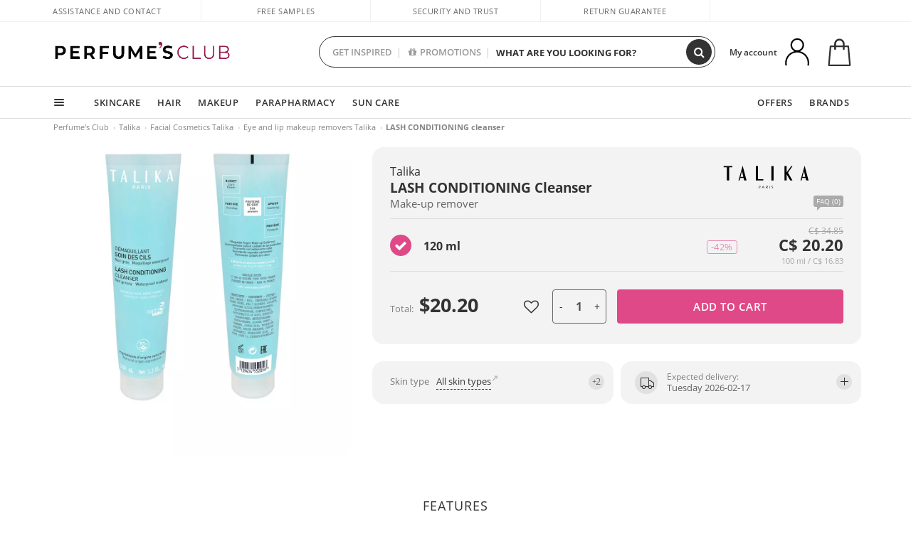

--- FILE ---
content_type: text/html; charset=utf-8
request_url: https://ca.perfumesclub.com/en/talika/lash-conditioning-cleanser/p_000038/
body_size: 83851
content:

<!DOCTYPE html>
<html lang="en">
<head prefix="og:http://ogp.me/ns#">
    <meta charset="utf-8" />
    <meta property="og:type" content="website" />
        <meta name="viewport" content="width=device-width, initial-scale=1.0" />
    <title>LASH CONDITIONING cleanser Eye and lip makeup removers Talika - Perfumes Club</title><meta property="og:title" content="LASH CONDITIONING cleanser Eye and lip makeup removers Talika - Perfumes Club" /><meta name="SeoId" content="GestorSEOV2-185965507" /><meta name="description" content="Eye and lip makeup removers LASH CONDITIONING cleanser of Talika. Discover LASH CONDITIONING cleanser at the best price and buy online!" /><meta property="og:description" content="Eye and lip makeup removers LASH CONDITIONING cleanser of Talika. Discover LASH CONDITIONING cleanser at the best price and buy online!" /><meta name="keywords" content="LASH CONDITIONING cleanser, LASH CONDITIONING cleanser Talika, buy LASH CONDITIONING cleanser, buy LASH CONDITIONING cleanser Talika, buy LASH CONDITIONING cleanser online, buy LASH CONDITIONING cleanser Talika online" /><meta property='og:image' content='https://i1.perfumesclub.com/media/161088.jpg' /><meta property="og:url" content="https://ca.perfumesclub.com" /><meta property='fb:app_id' content='660462594835934' />
    <script type="text/javascript">
        var variables = {
            CookieEstado: 'estadoV2',
            Mercado: 'ca',
            Locale: 'en-CA,fr-CA',
            Idioma: 'en',
            Dominio: '.ca.perfumesclub.com',
            Subdominio: '',
            Moneda: 'CAD',
            Loggeado: 'False' === 'True',
            EsMovil: 'False' === 'True',
            EsAppWeb: 'False' === 'True',
            EsAndroid: 'False' === 'True',
            EsIOS: 'False' === 'True',
            AppWebVersion: 0,
            AsistenciaTelefonicaActiva: false,
            RecaptchaKey: '6LediUYUAAAAAJhEj4bM1DlRg8LbmxPA73qh1Q7L',
            EsBot: 'True' === 'True',
            EsTest: 'False' === 'True',
            FacebookPixelId: '817689695009275',
            TipoPagina: '',
            Ahora: '1769754415881.76',
            MarcaId: '1329',
            Oct8ne: {                
                ChatMarcaActivo: '' === 'true',
                ChatBotActivo: '' === 'true' || 'False' === 'True',
                LicenseLoreal: 'C91AA3A80A14D4A267514EE0C2A93AA7',
                LicenseSisley: 'F45519789982EC297ADF9C072272B550',
                LicenseGuerlain: 'DDA930EF9BC2DDB9E1151BF22AA8E9CF',
                LicenseChatBot: '80C09DCB5493E8647F70AD341E62FF8A',
                BaseUrl: '',
                Locale: '',
                ClienteOct8ne:  {
                    Id: '0',
                    MercadoId: '',
                    IdiomaId: '',
                    FechaAlta: '',
                    RecibirInfoTerceros: 'No',
                    FidNivel: '',
                    NombreCompleto: '',
                    Email: '',
                    FidMonedas: '',
                    FidPuntos: ''
                }
            },
            SwiperScriptCargado: false,
            CriteoActivo: 'False',
            EsInvitado: 'False' === 'True',
        };
        var dataLayer = [{'template':'Producto','device':'Desktop','userLogged':'0','category':'Facial Cosmetics','productBrand':'Talika','productName':'LASH CONDITIONING cleanser 120 ml','productSku':'161088','productDiscount':'0','productStock':'1','RMKPagetype':'product','totalParaPixeles':0.0,'googleAdsConversionValue':0.0,'rmk_totalvalue':20.20,'httpStatus':200,'infoLoreal':{'contieneLoreal':false},'pc_mercado':'ca','pc_sessionStatus':'0','pc_statusUsr':'0','pc_retargetingProvider':'','PermiteCookiesAnaliticas':false,'PermiteCookiesMarketing':false,'GamaInactiva':false,'platform':'web','contentGroup1':'facial cosmetics  | ficha producto','contentGroup2':'talika','contentGroup3':'facial cosmetics','contentGroup4':'ficha producto'}, []];
        
        var impressions = {};
        
        var trackingMgrQueue = (function () {
            var arr = []; var pushEvent = null;
            arr.push = function () { Array.prototype.push.apply(this, arguments); if (pushEvent != null) pushEvent(); };
            arr.pushEvent = function (f) { pushEvent = f; };
            return arr;
        })();
        
    </script>

            <link rel="stylesheet" type="text/css" href="/Content/cssbundle-v2ca?v=Hp8kzyT6DZ3SlilgR4iDHAF99qqtl6AtEEUOWQCyIUM1" />
        <script src="/bundles/scripts/?v=NzBPGFzYhYylkj3eCA0F688789zZKpH88YOgf7Vfg9E1"></script>

    <link rel="preconnect" href="https://c.perfumesclub.com" crossorigin>
    <link rel="dns-prefetch" href="https://fonts.gstatic.com">
    <link rel="dns-prefetch" href="https://i1.perfumesclub.com">
    <link rel="preload" href="/Content/Fonts/fontawesome-webfont.woff2" as="font" type="font/woff2" crossorigin>
    <link rel="icon" type="image/png" href="https://c.perfumesclub.com/images_web/favicon.png" />
    <link rel="icon" type="image/gif" href="https://c.perfumesclub.com/images_web/favicon.gif" />
    <link rel="icon" type="image/vnd.microsoft.icon" href="https://c.perfumesclub.com/images_web/favicon.ico" />
    <link rel="apple-touch-icon" sizes="120x120" href="https://c.perfumesclub.com/images_web/apple-touch-icon-120x120.png">
    <link rel="apple-touch-icon" sizes="152x152" href="https://c.perfumesclub.com/images_web/apple-touch-icon-152x152.png">
    <link rel="apple-touch-icon" sizes="167x167" href="https://c.perfumesclub.com/images_web/apple-touch-icon-167x167.png">
    <link rel="apple-touch-icon" sizes="180x180" href="https://c.perfumesclub.com/images_web/apple-touch-icon-180x180.png">
    <link rel="apple-touch-icon" href="https://c.perfumesclub.com/images_web/apple-touch-icon.png">

    
<link rel='alternate' hreflang='de-at' href="https://www.perfumesclub.at/de/talika/lash-conditioning-cleanser/p_000038/" /><link rel='alternate' hreflang='en-au' href="https://au.perfumesclub.com/en/talika/lash-conditioning-cleanser/p_000038/" /><link rel='alternate' hreflang='fr-be' href="https://www.perfumesclub.be/fr/talika/lash-conditioning-cleanser/p_000038/" /><link rel='alternate' hreflang='en-ca' href="https://ca.perfumesclub.com/en/talika/lash-conditioning-cleanser/p_000038/" /><link rel='alternate' hreflang='de-ch' href="https://www.perfumesclub.ch/de/talika/lash-conditioning-cleanser/p_000038/" /><link rel='alternate' hreflang='de-de' href="https://www.parfumsclub.de/de/talika/lash-conditioning-cleanser/p_000038/" /><link rel='alternate' hreflang='de' href="https://www.parfumsclub.de/de/talika/lash-conditioning-cleanser/p_000038/" /><link rel='alternate' hreflang='es-es' href="https://www.perfumesclub.com/es/talika/lash-conditioning-cleanser/p_000038/" /><link rel='alternate' hreflang='es' href="https://www.perfumesclub.com/es/talika/lash-conditioning-cleanser/p_000038/" /><link rel='alternate' hreflang='fr-fr' href="https://www.perfumesclub.fr/fr/talika/lash-conditioning-cleanser/p_000038/" /><link rel='alternate' hreflang='fr' href="https://www.perfumesclub.fr/fr/talika/lash-conditioning-cleanser/p_000038/" /><link rel='alternate' hreflang='it' href="https://www.perfumesclub.it/it/talika/lash-conditioning-cleanser/p_000038/" /><link rel='alternate' hreflang='ja' href="https://www.perfumesclub.jp/ja/talika/lash-conditioning-cleanser/p_000038/" /><link rel='alternate' hreflang='lt' href="https://www.perfumesclub.lt/lt/talika/lash-conditioning-cleanser/p_000038/" /><link rel='alternate' hreflang='lv' href="https://www.perfumesclub.lv/lv/talika/lash-conditioning-cleanser/p_000038/" /><link rel='alternate' hreflang='es-mx' href="https://www.perfumesclub.com.mx/es/talika/lash-conditioning-cleanser/p_000038/" /><link rel='alternate' hreflang='nl' href="https://www.perfumesclub.nl/nl/talika/lash-conditioning-cleanser/p_000038/" /><link rel='alternate' hreflang='en-no' href="https://www.perfumesclub.no/en/talika/lash-conditioning-cleanser/p_000038/" /><link rel='alternate' hreflang='en-nz' href="https://www.perfumesclub.co.nz/en/talika/lash-conditioning-cleanser/p_000038/" /><link rel='alternate' hreflang='pl' href="https://www.perfumesclub.pl/pl/talika/lash-conditioning-cleanser/p_000038/" /><link rel='alternate' hreflang='pt' href="https://www.perfumesclub.pt/pt/talika/lash-conditioning-cleanser/p_000038/" /><link rel='alternate' hreflang='en-se' href="https://www.perfumesclub.se/en/talika/lash-conditioning-cleanser/p_000038/" /><link rel='alternate' hreflang='sl' href="https://www.perfumesclub.si/sl/talika/lash-conditioning-cleanser/p_000038/" /><link rel='alternate' hreflang='sk' href="https://www.perfumesclub.sk/sk/talika/lash-conditioning-cleanser/p_000038/" /><link rel='alternate' hreflang='en-gb' href="https://www.perfumesclub.co.uk/en/talika/lash-conditioning-cleanser/p_000038/" /><link rel='alternate' hreflang='en' href="https://www.perfumesclub.co.uk/en/talika/lash-conditioning-cleanser/p_000038/" /><link rel='alternate' hreflang='en-us' href="https://www.perfumesclub.us/en/talika/lash-conditioning-cleanser/p_000038/" />    
    <link rel="stylesheet" type="text/css" href="/Content/cssbundle-productoca?v=NOJKjSdsAKI7i1HsfEFTKOuVy_-Iyv2yFalF50FAUSc1" />
    <link rel="image_src" href="https://i1.perfumesclub.com/grande/161088.jpg" />
    <link rel="canonical" href="https://ca.perfumesclub.com/en/talika/lash-conditioning-cleanser/p_000038/" />
    <link href="/Content/jquery.rating.css" rel="stylesheet" type="text/css" />
    <style>
        
    </style>

    <script type="text/javascript">
    $(document).ready(function () {
        $('[data-filter-value="Kérastase"]').hide();
    });
</script>

<style>
		body.es .productList .newToolTip.Ofertas, body.es #listPrices .help.nwhelp.nTextIcons.Ofertas, body.es .iconosN2022 .help.nwhelp.lastDesign.nTextIcons.Ofertas {background-color: transparent !important; border-color:transparent !important; color:transparent !important; text-indent: -9999px; background-image:url(https://c.perfumesclub.com/2026/tooltip/icon-10dto-sv.svg); background-repeat: no-repeat; background-size: 100% auto; background-position: center center; width:40px !important; height: 40px !important; top:60px !important}
		body.es #listPrices .help.nwhelp.nTextIcons.Ofertas {top:0 !important}
		body.es .iconosN2022 .help.nwhelp.lastDesign.nTextIcons.Ofertas {top:0px !important}
		body.es .iconosN2022 .help.nwhelp.lastDesign.nTextIcons.Ofertas:before {display:none !important}
	@media only screen and (min-width: 768px) {
		body.es #listPrices .help.nwhelp.nTextIcons.Ofertas {height: 20px !important; background-image:none !important}
		body.es #listPrices .help.nwhelp.nTextIcons.Ofertas:after {display: block; content: ''; position: absolute; top:-11px; left:0; width:40px; height: 40px; background-image:url(https://c.perfumesclub.com/2026/tooltip/icon-10dto-sv.svg); background-repeat: no-repeat; background-size: 100% auto; background-position: center center;}
	}
	@media only screen and (max-width: 767px) {
		body.es .productList .newToolTip.Ofertas {left:auto !important; right:0 !important; top:20.5% !important; transform: none !important}
		body.es .iconosN2022 .help.nwhelp.lastDesign.nTextIcons.Ofertas {position: absolute; top:50px !important; left:0 !important; right:0 !important}
		body.es .iconosN2022 .help.nwhelp.lastDesign.nTextIcons.Ofertas:after {display:none !important}
	}
</style>

<style>
		body.fr .productList .newToolTip.Ofertas, body.fr #listPrices .help.nwhelp.nTextIcons.Ofertas, body.fr .iconosN2022 .help.nwhelp.lastDesign.nTextIcons.Ofertas {background-color: transparent !important; border-color:transparent !important; color:transparent !important; text-indent: -9999px; background-image:url(https://c.perfumesclub.com/2026/tooltip/icon-10dto-sv.svg); background-repeat: no-repeat; background-size: 100% auto; background-position: center center; width:40px !important; height: 40px !important; top:60px !important}
		body.fr #listPrices .help.nwhelp.nTextIcons.Ofertas {top:0 !important}
		body.fr .iconosN2022 .help.nwhelp.lastDesign.nTextIcons.Ofertas {top:0px !important}
		body.fr .iconosN2022 .help.nwhelp.lastDesign.nTextIcons.Ofertas:before {display:none !important}
	@media only screen and (min-width: 768px) {
		body.fr #listPrices .help.nwhelp.nTextIcons.Ofertas {height: 20px !important; background-image:none !important}
		body.fr #listPrices .help.nwhelp.nTextIcons.Ofertas:after {display: block; content: ''; position: absolute; top:-11px; left:0; width:40px; height: 40px; background-image:url(https://c.perfumesclub.com/2026/tooltip/icon-10dto-sv.svg); background-repeat: no-repeat; background-size: 100% auto; background-position: center center;}
	}
	@media only screen and (max-width: 767px) {
		body.fr .productList .newToolTip.Ofertas {left:auto !important; right:0 !important; top:20.5% !important; transform: none !important}
		body.fr .iconosN2022 .help.nwhelp.lastDesign.nTextIcons.Ofertas {position: absolute; top:50px !important; left:0 !important; right:0 !important}
		body.fr .iconosN2022 .help.nwhelp.lastDesign.nTextIcons.Ofertas:after {display:none !important}
	}
</style>

<style>
		body.be .productList .newToolTip.Ofertas, body.be #listPrices .help.nwhelp.nTextIcons.Ofertas, body.be .iconosN2022 .help.nwhelp.lastDesign.nTextIcons.Ofertas {background-color: transparent !important; border-color:transparent !important; color:transparent !important; text-indent: -9999px; background-image:url(https://c.perfumesclub.com/2026/tooltip/icon-10dto-sv.svg); background-repeat: no-repeat; background-size: 100% auto; background-position: center center; width:40px !important; height: 40px !important; top:60px !important}
		body.be #listPrices .help.nwhelp.nTextIcons.Ofertas {top:0 !important}
		body.be .iconosN2022 .help.nwhelp.lastDesign.nTextIcons.Ofertas {top:0px !important}
		body.be .iconosN2022 .help.nwhelp.lastDesign.nTextIcons.Ofertas:before {display:none !important}
	@media only screen and (min-width: 768px) {
		body.be #listPrices .help.nwhelp.nTextIcons.Ofertas {height: 20px !important; background-image:none !important}
		body.be #listPrices .help.nwhelp.nTextIcons.Ofertas:after {display: block; content: ''; position: absolute; top:-11px; left:0; width:40px; height: 40px; background-image:url(https://c.perfumesclub.com/2026/tooltip/icon-10dto-sv.svg); background-repeat: no-repeat; background-size: 100% auto; background-position: center center;}
	}
	@media only screen and (max-width: 767px) {
		body.be .productList .newToolTip.Ofertas {left:auto !important; right:0 !important; top:20.5% !important; transform: none !important}
		body.be .iconosN2022 .help.nwhelp.lastDesign.nTextIcons.Ofertas {position: absolute; top:50px !important; left:0 !important; right:0 !important}
		body.be .iconosN2022 .help.nwhelp.lastDesign.nTextIcons.Ofertas:after {display:none !important}
	}
</style>

<style>
		body.pt .productList .newToolTip.Ofertas, body.pt #listPrices .help.nwhelp.nTextIcons.Ofertas, body.pt .iconosN2022 .help.nwhelp.lastDesign.nTextIcons.Ofertas {background-color: transparent !important; border-color:transparent !important; color:transparent !important; text-indent: -9999px; background-image:url(https://c.perfumesclub.com/2026/tooltip/icon-10dto-sv.svg); background-repeat: no-repeat; background-size: 100% auto; background-position: center center; width:40px !important; height: 40px !important; top:60px !important}
		body.pt #listPrices .help.nwhelp.nTextIcons.Ofertas {top:0 !important}
		body.pt .iconosN2022 .help.nwhelp.lastDesign.nTextIcons.Ofertas {top:0px !important}
		body.pt .iconosN2022 .help.nwhelp.lastDesign.nTextIcons.Ofertas:before {display:none !important}
	@media only screen and (min-width: 768px) {
		body.pt #listPrices .help.nwhelp.nTextIcons.Ofertas {height: 20px !important; background-image:none !important}
		body.pt #listPrices .help.nwhelp.nTextIcons.Ofertas:after {display: block; content: ''; position: absolute; top:-11px; left:0; width:40px; height: 40px; background-image:url(https://c.perfumesclub.com/2026/tooltip/icon-10dto-sv.svg); background-repeat: no-repeat; background-size: 100% auto; background-position: center center;}
	}
	@media only screen and (max-width: 767px) {
		body.pt .productList .newToolTip.Ofertas {left:auto !important; right:0 !important; top:20.5% !important; transform: none !important}
		body.pt .iconosN2022 .help.nwhelp.lastDesign.nTextIcons.Ofertas {position: absolute; top:50px !important; left:0 !important; right:0 !important}
		body.pt .iconosN2022 .help.nwhelp.lastDesign.nTextIcons.Ofertas:after {display:none !important}
	}
</style>

<style>
		body.de .productList .newToolTip.Ofertas, body.de #listPrices .help.nwhelp.nTextIcons.Ofertas, body.de .iconosN2022 .help.nwhelp.lastDesign.nTextIcons.Ofertas {background-color: transparent !important; border-color:transparent !important; color:transparent !important; text-indent: -9999px; background-image:url(https://c.perfumesclub.com/2026/tooltip/icon-10dto-sv.svg); background-repeat: no-repeat; background-size: 100% auto; background-position: center center; width:40px !important; height: 40px !important; top:60px !important}
		body.de #listPrices .help.nwhelp.nTextIcons.Ofertas {top:0 !important}
		body.de .iconosN2022 .help.nwhelp.lastDesign.nTextIcons.Ofertas {top:0px !important}
		body.de .iconosN2022 .help.nwhelp.lastDesign.nTextIcons.Ofertas:before {display:none !important}
	@media only screen and (min-width: 768px) {
		body.de #listPrices .help.nwhelp.nTextIcons.Ofertas {height: 20px !important; background-image:none !important}
		body.de #listPrices .help.nwhelp.nTextIcons.Ofertas:after {display: block; content: ''; position: absolute; top:-11px; left:0; width:40px; height: 40px; background-image:url(https://c.perfumesclub.com/2026/tooltip/icon-10dto-sv.svg); background-repeat: no-repeat; background-size: 100% auto; background-position: center center;}
	}
	@media only screen and (max-width: 767px) {
		body.de .productList .newToolTip.Ofertas {left:auto !important; right:0 !important; top:20.5% !important; transform: none !important}
		body.de .iconosN2022 .help.nwhelp.lastDesign.nTextIcons.Ofertas {position: absolute; top:50px !important; left:0 !important; right:0 !important}
		body.de .iconosN2022 .help.nwhelp.lastDesign.nTextIcons.Ofertas:after {display:none !important}
	}
</style>

<style>
		body.at .productList .newToolTip.Ofertas, body.at #listPrices .help.nwhelp.nTextIcons.Ofertas, body.at .iconosN2022 .help.nwhelp.lastDesign.nTextIcons.Ofertas {background-color: transparent !important; border-color:transparent !important; color:transparent !important; text-indent: -9999px; background-image:url(https://c.perfumesclub.com/2026/tooltip/icon-10dto-sv.svg); background-repeat: no-repeat; background-size: 100% auto; background-position: center center; width:40px !important; height: 40px !important; top:60px !important}
		body.at #listPrices .help.nwhelp.nTextIcons.Ofertas {top:0 !important}
		body.at .iconosN2022 .help.nwhelp.lastDesign.nTextIcons.Ofertas {top:0px !important}
		body.at .iconosN2022 .help.nwhelp.lastDesign.nTextIcons.Ofertas:before {display:none !important}
	@media only screen and (min-width: 768px) {
		body.at #listPrices .help.nwhelp.nTextIcons.Ofertas {height: 20px !important; background-image:none !important}
		body.at #listPrices .help.nwhelp.nTextIcons.Ofertas:after {display: block; content: ''; position: absolute; top:-11px; left:0; width:40px; height: 40px; background-image:url(https://c.perfumesclub.com/2026/tooltip/icon-10dto-sv.svg); background-repeat: no-repeat; background-size: 100% auto; background-position: center center;}
	}
	@media only screen and (max-width: 767px) {
		body.at .productList .newToolTip.Ofertas {left:auto !important; right:0 !important; top:20.5% !important; transform: none !important}
		body.at .iconosN2022 .help.nwhelp.lastDesign.nTextIcons.Ofertas {position: absolute; top:50px !important; left:0 !important; right:0 !important}
		body.at .iconosN2022 .help.nwhelp.lastDesign.nTextIcons.Ofertas:after {display:none !important}
	}
</style>

<style>
		body.uk .productList .newToolTip.Ofertas, body.uk #listPrices .help.nwhelp.nTextIcons.Ofertas, body.uk .iconosN2022 .help.nwhelp.lastDesign.nTextIcons.Ofertas {background-color: transparent !important; border-color:transparent !important; color:transparent !important; text-indent: -9999px; background-image:url(https://c.perfumesclub.com/2026/tooltip/icon-10dto-sv.svg); background-repeat: no-repeat; background-size: 100% auto; background-position: center center; width:40px !important; height: 40px !important; top:60px !important}
		body.uk #listPrices .help.nwhelp.nTextIcons.Ofertas {top:0 !important}
		body.uk .iconosN2022 .help.nwhelp.lastDesign.nTextIcons.Ofertas {top:0px !important}
		body.uk .iconosN2022 .help.nwhelp.lastDesign.nTextIcons.Ofertas:before {display:none !important}
	@media only screen and (min-width: 768px) {
		body.uk #listPrices .help.nwhelp.nTextIcons.Ofertas {height: 20px !important; background-image:none !important}
		body.uk #listPrices .help.nwhelp.nTextIcons.Ofertas:after {display: block; content: ''; position: absolute; top:-11px; left:0; width:40px; height: 40px; background-image:url(https://c.perfumesclub.com/2026/tooltip/icon-10dto-sv.svg); background-repeat: no-repeat; background-size: 100% auto; background-position: center center;}
	}
	@media only screen and (max-width: 767px) {
		body.uk .productList .newToolTip.Ofertas {left:auto !important; right:0 !important; top:20.5% !important; transform: none !important}
		body.uk .iconosN2022 .help.nwhelp.lastDesign.nTextIcons.Ofertas {position: absolute; top:50px !important; left:0 !important; right:0 !important}
		body.uk .iconosN2022 .help.nwhelp.lastDesign.nTextIcons.Ofertas:after {display:none !important}
	}
</style>

<style>
		body.nl .productList .newToolTip.Ofertas, body.nl #listPrices .help.nwhelp.nTextIcons.Ofertas, body.nl .iconosN2022 .help.nwhelp.lastDesign.nTextIcons.Ofertas {background-color: transparent !important; border-color:transparent !important; color:transparent !important; text-indent: -9999px; background-image:url(https://c.perfumesclub.com/2026/tooltip/icon-10dto-sv.svg); background-repeat: no-repeat; background-size: 100% auto; background-position: center center; width:40px !important; height: 40px !important; top:60px !important}
		body.nl #listPrices .help.nwhelp.nTextIcons.Ofertas {top:0 !important}
		body.nl .iconosN2022 .help.nwhelp.lastDesign.nTextIcons.Ofertas {top:0px !important}
		body.nl .iconosN2022 .help.nwhelp.lastDesign.nTextIcons.Ofertas:before {display:none !important}
	@media only screen and (min-width: 768px) {
		body.nl #listPrices .help.nwhelp.nTextIcons.Ofertas {height: 20px !important; background-image:none !important}
		body.nl #listPrices .help.nwhelp.nTextIcons.Ofertas:after {display: block; content: ''; position: absolute; top:-11px; left:0; width:40px; height: 40px; background-image:url(https://c.perfumesclub.com/2026/tooltip/icon-10dto-sv.svg); background-repeat: no-repeat; background-size: 100% auto; background-position: center center;}
	}
	@media only screen and (max-width: 767px) {
		body.nl .productList .newToolTip.Ofertas {left:auto !important; right:0 !important; top:20.5% !important; transform: none !important}
		body.nl .iconosN2022 .help.nwhelp.lastDesign.nTextIcons.Ofertas {position: absolute; top:50px !important; left:0 !important; right:0 !important}
		body.nl .iconosN2022 .help.nwhelp.lastDesign.nTextIcons.Ofertas:after {display:none !important}
	}
</style>

<style>
		body.it .productList .newToolTip.Ofertas, body.it #listPrices .help.nwhelp.nTextIcons.Ofertas, body.it .iconosN2022 .help.nwhelp.lastDesign.nTextIcons.Ofertas {background-color: transparent !important; border-color:transparent !important; color:transparent !important; text-indent: -9999px; background-image:url(https://c.perfumesclub.com/2026/tooltip/icon-10dto-sv.svg); background-repeat: no-repeat; background-size: 100% auto; background-position: center center; width:40px !important; height: 40px !important; top:60px !important}
		body.it #listPrices .help.nwhelp.nTextIcons.Ofertas {top:0 !important}
		body.it .iconosN2022 .help.nwhelp.lastDesign.nTextIcons.Ofertas {top:0px !important}
		body.it .iconosN2022 .help.nwhelp.lastDesign.nTextIcons.Ofertas:before {display:none !important}
	@media only screen and (min-width: 768px) {
		body.it #listPrices .help.nwhelp.nTextIcons.Ofertas {height: 20px !important; background-image:none !important}
		body.it #listPrices .help.nwhelp.nTextIcons.Ofertas:after {display: block; content: ''; position: absolute; top:-11px; left:0; width:40px; height: 40px; background-image:url(https://c.perfumesclub.com/2026/tooltip/icon-10dto-sv.svg); background-repeat: no-repeat; background-size: 100% auto; background-position: center center;}
	}
	@media only screen and (max-width: 767px) {
		body.it .productList .newToolTip.Ofertas {left:auto !important; right:0 !important; top:20.5% !important; transform: none !important}
		body.it .iconosN2022 .help.nwhelp.lastDesign.nTextIcons.Ofertas {position: absolute; top:50px !important; left:0 !important; right:0 !important}
		body.it .iconosN2022 .help.nwhelp.lastDesign.nTextIcons.Ofertas:after {display:none !important}
	}
</style>




<style>



/*En Perfil.css*/
@media only screen and (min-width: 768px) {
	#cuentaContainer .productList.gamas a.newStyle {z-index:5; mix-blend-mode: multiply; padding: 0 12px}
	#listadoArticulos.hacte .productList.gamas {height: 350px !important}
	#listadoArticulos.hacte .productList.gamas:hover {-webkit-box-shadow: none;-moz-box-shadow: none;box-shadow: none;}
	#DinamicoPerfil .newOrderList {margin-bottom: 12px}
}


@media only screen and (max-width: 767px) {
.productListSimple.patrocinado::after {top:0 !important}
	/*Esto es necesario para evitar saltos???*/
	body {width: 100%; max-width: 100%; overflow-x: hidden}
}
	
	

.container.mar-t-3x.bLBlock{display:none;} /*Ocultar Título mosaico pdps*/
.container-title-flowbox{display:none;} /*Comentar cuando haya mosaico de marca*/
#divPromotedBanners {padding-bottom:30px}
	
	@media only screen and (min-width: 1192px) and (max-width: 1399px) {
		.photo img.miniZoom {width:60px}
}
	
	
	body .productList .newToolTip.OfertaEspecial, body .help.nwhelp.nTextIcons.OfertaEspecial, body .productListSimple.pintadoRelacionados .help.OfertaEspecial, body .productListSimple .newToolTip.OfertaEspecial, body .iconosN2022 .help.nwhelp.lastDesign.nTextIcons.OfertaEspecial {border-color:#333 !important; background-color: #333 !important; color:#fff !important}
	

body.esApp .tooltip > .tooltip-inner a.ttAFidelizacion, body.esApp a.ttAFidelizacion, body.esApp .ttAFidelizacion {display:none !important; height:0; opacity:0}
	
body.us #RegistroFooter, body.us a.buyProduct, body.us .contPlusLess, body.us .contButtons, body.us #miniCarrito, body.us .packsNDbut, body.us .buyMini, body.us #buyScrollButton {display:none !important; opacity: 0 !important; height: 0 !important; width: 0 !important}

	
@media only screen and (min-width: 768px) {
    #FiltroForm .arrow-custom-l.swiper-button-prev:hover, #FiltroForm .arrow-custom-r.swiper-button-next:hover {
        background-color: #ffffff70;filter:none!important
    }
}
	
	@media only screen and (min-width: 992px) and (max-width: 1191px) {
		body.nl #divHeader .nav > .mainLink.dontMissThis {display: none !important}
	}

	
	
/*parche logo CH - borrar en subida de web*/
body.ch:not(.fixedSearch).darkBackground #logo{background-image: url(https://c.perfumesclub.com/nw/logo_perfumesclub_hal_2024.png);}	

	


/*Icono buscador tablet*/
@supports (-webkit-touch-callout: none) {
	@media only screen and (min-width: 768px) and (max-width: 1091px) {
		#searchForm button .fa {right: 8px}
		#searchForm.large button .fa {right: auto}
	}
}


body:not(.esApp).darkBackground #newSearch, body:not(.esApp).normalBackground #newSearch {display: none}

	
	/*Rebajas*/
	.maxX .nMOfertas.nMRebajas, body .mm-listview li.specialLMobile .linkBF2022.nMRebajas {background-color: transparent !important;}

	
	 body .maxX .nMOfertas.nMRebajas, body .mm-listview li.specialLMobile .linkBF2022.nMRebajas {
            font-weight: 800 !important;
            background: linear-gradient(
                120deg,
                #cef0c5, #fea2f1, #ff7547, #8aade6, #acddcb
            );
            background-size: 200% 100%;
            -webkit-background-clip: text;
            -webkit-text-fill-color: transparent;
            background-clip: text;
            animation: rainbow 8s linear infinite;
        }

        @keyframes rainbow {
            0% {background-position: 0% 50%;}
            100% {background-position: 200% 50%;}
        }
	@media only screen and (max-width: 767px) {
		body .mm-listview li.specialLMobile .linkBF2022.nMRebajas {letter-spacing: 0.5px}
	}
	

	
	@media only screen and (max-width: 1091px) {
		.maxX .nMOfertas.nMRebajas:after {display: none !important}
	}
	@media only screen and (max-width: 1399px) {
		body.de .maxX .nMOfertas.nMRebajas:after, body.at .maxX .nMOfertas.nMRebajas:after {display: none !important}
	}


	
body.familia2-94100 a:first-of-type.selectFamModi, body.familia2-94400 a:nth-of-type(3n-1).selectFamModi, body.familia2-94200 a:nth-of-type(3n).selectFamModi, body.familia2-94300 a:nth-of-type(4n).selectFamModi, a.selectFamModi.selected, a:hover.selectFamModi, .promoList a.filtrar.selected {opacity:1}


@media only screen and (min-width: 768px) and (max-width: 1191px) {

/*Eliminar con nuevo menú*/

	.position-static .mainLink.nav-right.specialMainLink {display:none !important}
}

body .productList .newToolTip.OfertaEspecial, body .help.nwhelp.nTextIcons.OfertaEspecial, body .productListSimple.pintadoRelacionados .help.OfertaEspecial, body .productListSimple .newToolTip.OfertaEspecial, body .iconosN2022 .help.nwhelp.lastDesign.nTextIcons.OfertaEspecial {border-color:#782450 !important; background-color:#782450 !important; color:#fff !important}

body .productList .newToolTip.Promo1, body .help.nwhelp.nTextIcons.Promo1, body .productListSimple.pintadoRelacionados .help.Promo1, body .productListSimple .newToolTip.Promo1, body .iconosN2022 .help.nwhelp.lastDesign.nTextIcons.Promo1{border-color:#782450 !important; background-color:#782450 !important; color:#fff !important}
	
body .productList .newToolTip.Promo2, body .help.nwhelp.nTextIcons.Promo2, body .productListSimple.pintadoRelacionados .help.Promo2, body .productListSimple .newToolTip.Promo2, body .iconosN2022 .help.nwhelp.lastDesign.nTextIcons.Promo2{border-color:#782450 !important; background-color:#782450 !important; color:#fff !important}
	
	
</style>


    

    
    <script type="text/javascript">
        function gtag() { dataLayer.push(arguments); }
        
        gtag('consent', 'default', {
            'ad_storage': 'denied',
            'ad_user_data': 'denied',
            'ad_personalization': 'denied',
            'analytics_storage': 'denied'
        });
        function GTMConsentUpdate(consentMarketing, consentAnalytics) {
            gtag('consent', 'update', {
                'ad_storage': consentMarketing,
                'ad_user_data': consentMarketing,
                'ad_personalization': consentMarketing,
                'analytics_storage': consentAnalytics
            });
        }

        var cookieMarketing = GetCookieMultiValue("PreferenciasCookies", "PermiteMarketing");
        var cookieAnalytics = GetCookieMultiValue("PreferenciasCookies", "PermiteAnaliticas");
        var permisoMarketing = ''; var permisoAnalytics = '';
        if (cookieMarketing !== "") {
            if (cookieMarketing === "true") permisoMarketing = "granted";
            else permisoMarketing = "denied";
        }
        if (cookieAnalytics !== "") {
            if (cookieAnalytics === "true") permisoAnalytics = "granted";
            else permisoAnalytics = "denied";
        }
        
        if (permisoMarketing != "" && permisoAnalytics != "")
            GTMConsentUpdate(permisoMarketing, permisoAnalytics);

        var consent = '';
        if (cookieAnalytics === "true") {
            consent = "stats";
        }
        if (cookieMarketing === "true") {
            if (consent != "") consent += ",marketing";
            else consent = "marketing";
        }
        dataLayer.push({
            'event': "cookie_consent",
            'info_consent': consent
        });

        //window.addEventListener("AsyncScriptCargado", function (event) {
        //    switch (event.detail.Nombre) {
        //        case "TuNombreDeScript": break;
        //        default: console.warn(`Script desconocido cargado: ${event.detail.Nombre}`); break;
        //    }
        //});
    </script>

    

</head>

<body class="ca familia-92000 familia2-92100 familia3-92101 marca-1329 tag-29 tag-156845583 gama-000038">
    

        




<div id="divHeader" class="cbp-af-header">
    <div class="headerShrink">
        <div class="container font-11">
            <div class="row newTopLine">
                <div class="col-md">
                    
                    <a href="/en/supportcentre/" class="hack">
                        Assistance and Contact
                    </a>
                </div>
                

                

                <div class="col-md text-center"><span>Free samples</span></div>
                

                <div class="col-md text-center"><span>Security and trust</span></div>
                
                

                <div class="col-md text-center d-md-none d-lg-block">
                    <span><a href="/en/supportcentre/?p=200128460" class="hack ofuscado pad-0x">Return guarantee</a></span>
                </div>
                <div class="col-md text-right">
                    <span><em class="onlyUK">Delivery in 8-10 days</em><em class="onlyEU">Delivery in 5-9 days</em><em class="onlyUS d-none">Delivery in 6-15 days</em><em class="onlyCA d-none">Delivery in 7-10 days</em><em class="onlyAU d-none">Delivery in 9-11 days</em><em class="onlyNZ d-none">Delivery in 12-14 days</em><em class="onlyNO d-none">Delivery in 8-10 days</em><em class="onlySE">Delivery in 4-7 days</em></span>
                    
                    
                </div>
            </div>
        </div>
    </div>
    <div class="container back-white">
        <div class="row pad-t-05x pad-b-05x headerLogoContainer">
            <div class="col-md-4 col-lg-3" id="divLogo">
                <a id="logo" href="https://ca.perfumesclub.com/">
                    <img src="https://c.perfumesclub.com/nw/logo_perfumesclub.png" alt="Beauty Products: Perfumes, Cosmetics, Hair Salon, Makeup, Sunglasses" width="297" height="73">
                    
                </a>
            </div>
            <div class="col-lg-2 hidden-md-down text-right">
                <div class="bannerTop">
                    

                    
                    

                    
                    
                    
                </div>
            </div>
            <div class="col-md-6 col-lg-4 col-xl-4 searchAndtel" id="newSearchES">

                
                
                <form id="searchForm">
                    <label for="buscar" class="sr-only">Search</label>
                    <input id="buscar" type="text" placeholder="WHAT ARE YOU LOOKING FOR?" name="buscar" value="" autocomplete="off">
                    <input id="origenBusqueda" name="Origen" type="hidden" value="default" />
                    
                    
                    <button id="buscarSubmit" type="submit" aria-label="Search"><i class="fa fa-search" aria-hidden="true"></i></button>
                </form>


                <div class="bSearchH" id="bSearchH"></div>

	<div id="inspiracion" class="inspiracion">
		<span onClick="location.href='/en/perfumesclub-services/'">GET INSPIRED</span>
		<div id="inspiracionOpen" class="inspiracionOpen" style="display:none">
			<div class="contentAll">
				<div class="contentAllInspPrin">
					<div class="row">
                        
						<div class="col-3">
							<a href="/en/vegan/t/" class="GTMEventGA" data-eventcat="buscador-inspirate" data-eventact="veganos">
								<img src="https://c.perfumesclub.com/nw/search-wearebeauty.jpg" alt="Vegan PRODUCTS">
								Vegan<br><strong>PRODUCTS</strong>
							</a>
						</div>

						<div class="col-3">
							<a href="/en/bargains/e/?sort=4" class="GTMEventGA" data-eventcat="buscador-inspirate" data-eventact="outlet">
								<img src="https://c.perfumesclub.com/nw/tarjetas/outlet-222x260-2025.jpg" alt="Outlet">
								Best prices <br><strong>OUTLET</strong>
							</a>
						</div>
                        
                        <div class="col-3">
							<a href="/en/promo9/e/" class="GTMEventGA" data-eventcat="buscador-inspirate" data-eventact="virales">
								<img src="https://c.perfumesclub.com/2025/tarjetas/tarjeta-virales-222x260.jpg" alt="Viral products">
                                Viral<br><strong>PRODUCTS</strong>
							</a>
						</div>
                        
                        <div class="col-3">
							<a href="/en/offers/e/" class="GTMEventGA" data-eventcat="buscador-inspirate" data-eventact="ofertas">
								<img src="https://c.perfumesclub.com/nw/search-ofertas.jpg" alt="Flash offers">
                                Flash<br><strong>OFFERS</strong>
							</a>
						</div>
						
                	</div>
				</div>
				<div class="contentAllInspSec">
					<div class="mar-b-1x font-w-600 op-06">And also...</div>
                    <a href="/en/novelties/e/" class="GTMEventGA" data-eventcat="buscador-inspirate" data-eventact="novedades">Novelty</a>
                    <a href="/en/man/s/" class="GTMEventGA" data-eventcat="buscador-inspirate" data-eventact="nicho-hombre">Man</a>
                    <a href="/en/promo9/e/" class="GTMEventGA" data-eventcat="buscador-inspirate" data-eventact="virales">Viral products</a>
                    <a href="/en/vegan/t/" class="GTMEventGA" data-eventcat="buscador-inspirate" data-eventact="green-beauty-vegano">Vegan products</a>
					<a href="/en/moms-babies/home/" class="GTMEventGA" data-eventcat="buscador-inspirate" data-eventact="mamas">Moms and babies</a>
					<a href="/en/k-beauty/home/" class="GTMEventGA" data-eventcat="buscador-inspirate" data-eventact="cosmetica-coreana">K-Beauty</a>
                    <a href="/en/giftfinder/finder-protectores-solares/" class="GTMEventGA" data-eventcat="buscador-inspirate" data-eventact="finder-solar">Sunscreen Finder</a>
					<a href="/en/help/application/" class="GTMEventGA" data-eventcat="buscador-inspirate" data-eventact="app">Our App</a>
				</div>
			</div>
		</div>
	</div>
	<div id="promosearch" class="promosearch">
		<span onClick="location.href='/en/offers_bargains_ofertaespecial/e/'"><i class="fa fa-gift" aria-hidden="true" style="margin-right: 5px"></i>PROMOTIONS</span>
		<div id="promosearchOpen" class="promosearchOpen" style="display:none">
			<div class="contentAll">
				<div class="contentAllInspPrin imgFullCircle">
					<div class="row">
						<div class="col-4">
							<a href="/en/packs/" class="GTMEventGA" data-eventcat="buscador-promociones" data-eventact="packs-descuento">
								<div style="background-color: #cdcfa7"><img src="https://c.perfumesclub.com/nw/promo-search-3.png" alt="Packs descuento" /></div>
								Discount<br /><strong>PACKS</strong>
							</a>
						</div>
						<div class="col-4">
							<a href="/en/offers/e/" class="GTMEventGA" data-eventcat="buscador-promociones" data-eventact="promocion-semanal">
								<div style="background-color: #d0a6aa"><img src="https://c.perfumesclub.com/nw/promo-search-2.png" alt="Weekly promotion" /></div>
								Weekly<br /><strong>PROMOTION</strong>
							</a>
						</div>
					</div>
				</div>
			</div>
		</div>
	</div>

<script type="text/javascript">
	var inspiracionOpenTimeout, promosearchOpenTimeout;
	$("#inspiracion").hover(
		function () {
			setTimeout(function () { $('#newSearchES').addClass('deactive'); }, 100);
			inspiracionOpenTimeout = setTimeout(function () { $('#inspiracionOpen').fadeIn(); }, 100);
			$('.cortina').addClass('mostrar');
			$("#promosearchOpen").hide();
		},
		function () {
			clearTimeout(inspiracionOpenTimeout);
			$("#inspiracionOpen").hide();
			setTimeout(function () { $('#newSearchES').removeClass('deactive'); }, 100);
			$('.cortina').removeClass('mostrar');
		}
	);
	$("#promosearch").hover(
		function () {
			setTimeout(function () { $('#newSearchES').addClass('deactive'); }, 100);
			promosearchOpenTimeout = setTimeout(function () { $('#promosearchOpen').fadeIn(); }, 100);
			$('.cortina').addClass('mostrar');
			$("#inspiracionOpen").hide();
		},
		function () {
			clearTimeout(promosearchOpenTimeout);
			$("#promosearchOpen").hide();
			setTimeout(function () { $('#newSearchES').removeClass('deactive'); }, 100);
			$('.cortina').removeClass('mostrar');
		}
	);
	$("#searchForm input").hover(
		function () {
			setTimeout(function () { $('#newSearchES').addClass('deactive'); }, 100);
			$('.cortina').addClass('mostrar');
			$("#inspiracionOpen").hide();
			$("#promosearchOpen").hide();
		},
		function () {
			setTimeout(function () { $('#newSearchES').removeClass('deactive'); }, 100);
			$('.cortina').removeClass('mostrar');
		}
	);
</script>
                


            </div>
            <div class="col-md-2 col-lg-3 col-xl-3 mar-t-05x nSB">

                
                <div id="dropdownEffect"></div>

                
                <div id="miniCarrito">
                    <div id="basketTop" class="text-center">
                        <a data-href="/en/shoppingcart/review/" class="ofuscado">
                            <img src="https://c.perfumesclub.com/nw/menudrop/basket-.svg" class="s-bag newBasket" width="40" height="48" alt="My cart">
                        </a>
                        
                    </div>
                </div>

                
                <div id="personalInfo">
                    <div class="topProfile">
                            <span class="myAccount">My account</span>
                        <a href="/en/account/perfilinicio/?destino=menuLCuenta">
                            <img id="topProfileFoto" src="https://c.perfumesclub.com/nw/menudrop/face-.svg" loading="lazy" width="44" height="44" alt="perfil-profile" />
                        <div class="loginRec" id="loginRec">
                            Login / Registration
                            <div class="triangleDD"></div>
                        </div>
                        </a>
                    </div>
                    <div id="infoOpen" style="display:none">
                        <div class="triangleDD"></div>
                        <div id="infoOpenContainer">
                            <div id="infoLogin" class="row">
                                <div class="col-3 align-self-center"><img src="https://c.perfumesclub.com/nw/menudrop/face-.svg" loading="lazy" alt="perfil-profile" /></div>
                                <div class="col-9 align-self-center">
                                    <div class="line-h-1-25 d-inline-block toMove1">
                                        <div class="font-w-600 text-uppercase font-13">Hi</div>
                                        <div class="font-12 op-06 pad-R-6">Enter and discover a world of beauty</div>
                                    </div>
                                </div>
                            </div>
                            <div id="infoLoginButtons">
                                <a id="btnLogin" href="/en/account/login/" class="GTMMenuDesplegable">Log in</a>
                                <a id="btnRegistrarse" href="/en/account/login/?reg=1" class="GTMMenuDesplegable">Register</a>
                            </div>
                            <a href="/en/account/perfilinicio/?destino=menuLCuenta" class="GTMMenuDesplegable">
                                <div id="infoLogged" style="display:none" class="row">
                                    <div class="col-3 align-self-center"><img id="infoFoto" src="https://c.perfumesclub.com/nw/menudrop/face-.svg" loading="lazy" alt="perfil-profile" /></div>
                                    <div class="col-9 align-self-center">
                                        <div class="line-h-1-25 d-inline-block toMove1">
                                            <div class="font-w-600 text-uppercase font-13 pad-R-6">Hi, <span id="infoNombre"></span></div>
                                        </div>
                                    </div>
                                </div>
                            </a>
                            <div id="infoMainB">
                                <a href="/en/account/perfilinicio/?destino=menuLPedidos" class="GTMMenuDesplegable">
                                    <img src="https://c.perfumesclub.com/nw/menudrop/pedidos.svg" loading="lazy" alt="My orders" />
                                    <div class="line-h-1-25">
                                        <div class="font-w-600 text-uppercase font-13 GTMMenuDesplegableText">My orders</div>
                                        <div class="font-12 op-075">All your orders for inquiries</div>
                                    </div>
                                </a>
                                <a href="/en/account/perfilinicio/?destino=menuLCuenta" class="GTMMenuDesplegable">
                                    <img src="https://c.perfumesclub.com/nw/menudrop/cuenta.svg" loading="lazy" alt="My account" />
                                    <div class="line-h-1-25">
                                        <div class="font-w-600 text-uppercase font-13 GTMMenuDesplegableText">My account</div>
                                        <div class="font-12 op-075">Personal data, addresses, payments</div>
                                    </div>
                                </a>

                                <a href="/en/account/perfilinicio/?destino=menuLRepetirCompra" class="GTMMenuDesplegable">
                                    <img src="https://c.perfumesclub.com/nw/menudrop/loquiero.svg" loading="lazy" alt="I want it again" />
                                    <div class="line-h-1-25">
                                        <div class="font-w-600 text-uppercase font-13 GTMMenuDesplegableText">I want it again</div>
                                        <div class="font-12 op-075">Buy again with 1 click</div>
                                    </div>
                                </a>
                                    <a href="/en/account/perfilinicio/?destino=menuLFav" class="GTMMenuDesplegable">
                                        <img src="https://c.perfumesclub.com/nw/menudrop/wishlist.svg" loading="lazy" alt="My wishlists" />
                                        <div class="line-h-1-25">
                                            <div class="font-w-600 text-uppercase font-13 GTMMenuDesplegableText">My wishlists</div>
                                            <div class="font-12 op-075">All your wishlists</div>
                                        </div>
                                    </a>
                                <a href="/en/account/perfilinicio/?destino=menuLBonos" class="GTMMenuDesplegable bonosToHide">
                                    <img src="https://c.perfumesclub.com/nw/menudrop/bonos-.svg" loading="lazy" alt="Discount vouchers" />
                                    <div class="line-h-1-25">
                                        <div class="font-w-600 text-uppercase font-13 GTMMenuDesplegableText">Discount vouchers</div>
                                        <div class="font-12 op-075">Your discount vouchers available</div>
                                    </div>
                                </a>
                            </div>
                            <div id="infosecB">
                                <a id="perfilBellezaLink" href="/en/account/perfilinicio/?destino=btnPerfilBelleza" class="GTMMenuDesplegable">
                                    <img src="https://c.perfumesclub.com/nw/menudrop/perfil.svg" loading="lazy" alt="Beauty Profile" />
                                    <div class="line-h-1-25">
                                        <div class="font-w-600 text-uppercase font-13 GTMMenuDesplegableText">Beauty Profile</div>
                                        <div class="font-12 op-075">Customize preferences and needs</div>
                                    </div>
                                    <div class="completeProfile" data-toggle="tooltip" data-placement="top" title="Complete your beauty profile!"><i class="fa fa-info" aria-hidden="true"></i></div>
                                </a>
                                
                                
                            </div>
                            <div class="infoDisconect" style="display:none">
                                <a href="/en/account/disconnect/" class="menDisconnet GTMMenuDesplegable">Logout <i class="fa fa-sign-out" aria-hidden="true"></i></a>
                            </div>
                        </div>
                    </div>
                </div>
                

                
                

                

            </div>
        </div>
    </div>

    <div class="container-fluid">
        <div class="row flex-column-reverse">
            
            <div class="new-menu-level-1 col-12">
                <div class="container position-static">
                    <div class="row position-static">
                        <div class="nav col-12 ">
                            <div class="mainLink comprar">
                                
                                <div class="cortina"></div>
                                <nav class="navbar navbar-expand-md pad-0x">
                                    <div class="navbar-collapse" id="newMenu">
                                        <div class="navbar-nav">
                                            <div class="nav-item dropdown">
                                                <a class="nav-link dropdown-toggle" id="navbarDropdownMenuLink" data-toggle="dropdown" aria-haspopup="true" aria-expanded="false"><div class="hambur"></div></a>
                                                <ul class="dropdown-menu linkList level1 row" aria-labelledby="navbarDropdownMenuLink">
                                                    
                                                            <li class="dropdown-submenu">

            <a  class="mLink mainLinkEffect GTMMainMenu dropdown-item dropdown-toggle con-h mob-font-w-700 m-open">Beauty</a>


<ul class="dropdown-menu linkList level2 columnas-1 ">
            <li class="dropdown-submenu">

            <a data-href="/en/facial-cosmetics/f/"  class="mLink mainLinkEffect GTMMainMenu dropdown-item dropdown-toggle con-h  ofuscado">Facial Cosmetics</a>

                <ul class="dropdown-menu linkList level3 columnas-3  cat-92000">
                            <li>

            <a data-href="/en/facial-cosmetics/f/"  class="mLink mainLinkEffect GTMMainMenu dropdown-item font-w-700 ofuscado">View All: Facial Cosmetics</a>

                            </li>
                            <li>

            <a data-href="/en/facial-cosmetics_make-up-removers/f/"  class="mLink mainLinkEffect GTMMainMenu dropdown-item font-w-700 h-92100 ofuscado">Make-up Removers</a>

                            </li>
                            <li>

            <a href="/en/facial-cosmetics_make-up-removers_make-up-removers-eyes-and-lips/f/"  class="mLink mainLinkEffect GTMMainMenu dropdown-item h-92100">Eye and lip makeup removers</a>

                            </li>
                            <li>

            <a href="/en/facial-cosmetics_make-up-removers_make-up-removers-for-face/f/"  class="mLink mainLinkEffect GTMMainMenu dropdown-item h-92100">Face makeup removers</a>

                            </li>
                            <li>

            <a href="/en/facial-cosmetics_cleansers/f/"  class="mLink mainLinkEffect GTMMainMenu dropdown-item font-w-700 h-92200">Cleansers</a>

                            </li>
                            <li>

            <a href="/en/facial-cosmetics_cleansers_cleansing-milks/f/"  class="mLink mainLinkEffect GTMMainMenu dropdown-item h-92200">Cleansing milks</a>

                            </li>
                            <li>

            <a href="/en/facial-cosmetics_cleansers_discs/f/"  class="mLink mainLinkEffect GTMMainMenu dropdown-item h-92200">Discs</a>

                            </li>
                            <li>

            <a href="/en/facial-cosmetics_cleansers_gels-and-soaps/f/"  class="mLink mainLinkEffect GTMMainMenu dropdown-item h-92200">Gels and Soaps</a>

                            </li>
                            <li>

            <a href="/en/facial-cosmetics_cleansers_micellar-water/f/"  class="mLink mainLinkEffect GTMMainMenu dropdown-item h-92200">Micellar Water</a>

                            </li>
                            <li>

            <a href="/en/facial-cosmetics_cleansers_oils/f/"  class="mLink mainLinkEffect GTMMainMenu dropdown-item h-92200">Oils</a>

                            </li>
                            <li>

            <a data-href="/en/facial-cosmetics_cleansers_peelings/f/"  class="mLink mainLinkEffect GTMMainMenu dropdown-item h-92200 ofuscado">Peels</a>

                            </li>
                            <li>

            <a href="/en/facial-cosmetics_cleansers_recharge-92209/f/"  class="mLink mainLinkEffect GTMMainMenu dropdown-item h-92200">Recharge</a>

                            </li>
                            <li>

            <a href="/en/facial-cosmetics_cleansers_rechargeable-92210/f/"  class="mLink mainLinkEffect GTMMainMenu dropdown-item h-92200">Rechargeable</a>

                            </li>
                            <li>

            <a href="/en/facial-cosmetics_cleansers_sponges/f/"  class="mLink mainLinkEffect GTMMainMenu dropdown-item h-92200">Sponges</a>

                            </li>
                            <li>

            <a data-href="/en/facial-cosmetics_cleansers_tonics/f/"  class="mLink mainLinkEffect GTMMainMenu dropdown-item h-92200 ofuscado">Tonics</a>

                            </li>
                            <li>

            <a href="/en/facial-cosmetics_face-treatments/woman/fs/"  class="mLink mainLinkEffect GTMMainMenu dropdown-item font-w-700 h-92300">Facial Treatments</a>

                            </li>
                            <li>

            <a href="/en/facial-cosmetics_face-treatments_anti-acne-pores-and-blackheads/woman/fs/"  class="mLink mainLinkEffect GTMMainMenu dropdown-item h-92300">Anti-Acne, Pores and Blackheads</a>

                            </li>
                            <li>

            <a data-href="/en/facial-cosmetics_face-treatments_anti-aging-and-anti-wrinkle/woman/fs/"  class="mLink mainLinkEffect GTMMainMenu dropdown-item h-92300 ofuscado">Anti-aging and Anti-wrinkle</a>

                            </li>
                            <li>

            <a href="/en/facial-cosmetics_face-treatments_anti-blemishes/woman/fs/"  class="mLink mainLinkEffect GTMMainMenu dropdown-item h-92300">Anti-blemishes</a>

                            </li>
                            <li>

            <a href="/en/facial-cosmetics_face-treatments_anti-fatigue/woman/fs/"  class="mLink mainLinkEffect GTMMainMenu dropdown-item h-92300">Anti-Fatigue</a>

                            </li>
                            <li>

            <a href="/en/facial-cosmetics_face-treatments_antioxidants/f/"  class="mLink mainLinkEffect GTMMainMenu dropdown-item h-92300">Antioxidants</a>

                            </li>
                            <li>

            <a href="/en/facial-cosmetics_face-treatments_anti-redness/f/"  class="mLink mainLinkEffect GTMMainMenu dropdown-item h-92300">Anti-redness</a>

                            </li>
                            <li>

            <a href="/en/facial-cosmetics_face-treatments_bruma-facial/f/"  class="mLink mainLinkEffect GTMMainMenu dropdown-item h-92300">Facial mist</a>

                            </li>
                            <li>

            <a data-href="/en/facial-cosmetics_face-treatments_firming-and-lifting-effect/woman/fs/"  class="mLink mainLinkEffect GTMMainMenu dropdown-item h-92300 ofuscado">Firming and Lifting Effect</a>

                            </li>
                            <li>

            <a href="/en/facial-cosmetics_face-treatments_flash-effect-and-brighteners/woman/fs/"  class="mLink mainLinkEffect GTMMainMenu dropdown-item h-92300">Flash effect</a>

                            </li>
                            <li>

            <a href="/en/facial-cosmetics_face-treatments_hydrating-and-nourishing/woman/fs/"  class="mLink mainLinkEffect GTMMainMenu dropdown-item h-92300">Hydrating and Nourishing</a>

                            </li>
                            <li>

            <a data-href="/en/facial-cosmetics_face-treatments_masks/woman/fs/"  class="mLink mainLinkEffect GTMMainMenu dropdown-item h-92300 ofuscado">Masks</a>

                            </li>
                            <li>

            <a href="/en/facial-cosmetics_face-treatments_matifiers/woman/fs/"  class="mLink mainLinkEffect GTMMainMenu dropdown-item h-92300">Matifiers</a>

                            </li>
                            <li>

            <a href="/en/facial-cosmetics_face-treatments_recharge/woman/fs/"  class="mLink mainLinkEffect GTMMainMenu dropdown-item h-92300">Recharge</a>

                            </li>
                            <li>

            <a href="/en/facial-cosmetics_face-treatments_rechargeable-92313/woman/fs/"  class="mLink mainLinkEffect GTMMainMenu dropdown-item h-92300">Rechargeable</a>

                            </li>
                            <li>

            <a href="/en/facial-cosmetics_eye-treatment/woman/fs/"  class="mLink mainLinkEffect GTMMainMenu dropdown-item font-w-700 h-92400">Eye Treatment</a>

                            </li>
                            <li>

            <a href="/en/facial-cosmetics_eye-treatment_anti-ageing-and-firming/woman/fs/"  class="mLink mainLinkEffect GTMMainMenu dropdown-item h-92400">Anti-aging and Firming</a>

                            </li>
                            <li>

            <a href="/en/facial-cosmetics_eye-treatment_dark-circles/woman/fs/"  class="mLink mainLinkEffect GTMMainMenu dropdown-item h-92400">Bags and dark circles</a>

                            </li>
                            <li>

            <a href="/en/facial-cosmetics_eye-treatment_eyebrows-92406/f/"  class="mLink mainLinkEffect GTMMainMenu dropdown-item h-92400">Eyebrows</a>

                            </li>
                            <li>

            <a href="/en/facial-cosmetics_eye-treatment_eyelashes-and-brows/f/"  class="mLink mainLinkEffect GTMMainMenu dropdown-item h-92400">Eyelashes</a>

                            </li>
                            <li>

            <a href="/en/facial-cosmetics_eye-treatment_recharge-92404/f/"  class="mLink mainLinkEffect GTMMainMenu dropdown-item h-92400">Recharge</a>

                            </li>
                            <li>

            <a href="/en/facial-cosmetics_eye-treatment_rechargeable-92405/f/"  class="mLink mainLinkEffect GTMMainMenu dropdown-item h-92400">Rechargeable</a>

                            </li>
                            <li>

            <a href="/en/facial-cosmetics_lip-treatment/f/"  class="mLink mainLinkEffect GTMMainMenu dropdown-item font-w-700 h-92500">Lip Treatments</a>

                            </li>
                            <li>

            <a href="/en/facial-cosmetics_lip-treatment_contour/f/"  class="mLink mainLinkEffect GTMMainMenu dropdown-item h-92500">Contour</a>

                            </li>
                            <li>

            <a data-href="/en/facial-cosmetics_lip-treatment_lip-balms/f/"  class="mLink mainLinkEffect GTMMainMenu dropdown-item h-92500 ofuscado">Lip Balms</a>

                            </li>
                            <li>

            <a href="/en/facial-cosmetics_instrumental-cosmetic/f/"  class="mLink mainLinkEffect GTMMainMenu dropdown-item font-w-700 h-92600">Facial cleansing devices</a>

                            </li>
                            <li>

            <a href="/en/facial-cosmetics_instrumental-cosmetic_electric-facial-massagers/f/"  class="mLink mainLinkEffect GTMMainMenu dropdown-item h-92600">Electric facial massagers</a>

                            </li>
                            <li>

            <a href="/en/facial-cosmetics_instrumental-cosmetic_facial-cleansing-brush/f/"  class="mLink mainLinkEffect GTMMainMenu dropdown-item h-92600">Facial Cleansing Brush</a>

                            </li>
                            <li>

            <a href="/en/facial-cosmetics_instrumental-cosmetic_apparatology/f/"  class="mLink mainLinkEffect GTMMainMenu dropdown-item h-92600">Facial rollers and massagers</a>

                            </li>
                            <li>

            <a href="/en/facial-cosmetics_instrumental-cosmetic_gua-sha-and-roller/f/"  class="mLink mainLinkEffect GTMMainMenu dropdown-item h-92600">Gua Sha and Roller</a>

                            </li>
                            <li>

            <a href="/en/facial-cosmetics_shaving/f/"  class="mLink mainLinkEffect GTMMainMenu dropdown-item font-w-700 h-92800">Shaving</a>

                            </li>
                            <li>

            <a href="/en/facial-cosmetics_shaving_after-shave/f/"  class="mLink mainLinkEffect GTMMainMenu dropdown-item h-92800">After-shave</a>

                            </li>
                            <li>

            <a href="/en/facial-cosmetics_shaving_beard-care/f/"  class="mLink mainLinkEffect GTMMainMenu dropdown-item h-92800">Beard Care</a>

                            </li>
                            <li>

            <a href="/en/facial-cosmetics_shaving_electric-shavers/f/"  class="mLink mainLinkEffect GTMMainMenu dropdown-item h-92800">Electric shavers</a>

                            </li>
                            <li>

            <a href="/en/facial-cosmetics_shaving_gels-and-foams/f/"  class="mLink mainLinkEffect GTMMainMenu dropdown-item h-92800">Gels and Foams</a>

                            </li>
                            <li>

            <a href="/en/facial-cosmetics_shaving_pre-shave/f/"  class="mLink mainLinkEffect GTMMainMenu dropdown-item h-92800">Pre-Shave</a>

                            </li>
                            <li>

            <a href="/en/facial-cosmetics_shaving_razors/f/"  class="mLink mainLinkEffect GTMMainMenu dropdown-item h-92800">Razors</a>

                            </li>
                            <li>

            <a href="/en/facial-cosmetics_shaving_shaving-brushes/f/"  class="mLink mainLinkEffect GTMMainMenu dropdown-item h-92800">Shaving brushes</a>

                            </li>
                            <li>

            <a href="/en/facial-cosmetics_shaving_shaving-sets-and-kits/f/"  class="mLink mainLinkEffect GTMMainMenu dropdown-item h-92800">Shaving sets and kits</a>

                            </li>
                            <li>

            <a href="/en/facial-cosmetics_packs-and-sets/woman/fs/"  class="mLink mainLinkEffect GTMMainMenu dropdown-item font-w-700 h-92700">Packs and Sets</a>

                            </li>
                </ul>
            </li>
            <li class="dropdown-submenu">

            <a data-href="/en/hair/f/"  class="mLink mainLinkEffect GTMMainMenu dropdown-item dropdown-toggle con-h  ofuscado">Hair</a>

                <ul class="dropdown-menu linkList level3 columnas-1  cat-1050">
                            <li>

            <a data-href="/en/hair/f/"  class="mLink mainLinkEffect GTMMainMenu dropdown-item font-w-700 ofuscado">View All: Hair</a>

                            </li>
                            <li class="dropdown-submenu">

            <a data-href="/en/hair_shampoos/f/"  class="mLink mainLinkEffect GTMMainMenu dropdown-item dropdown-toggle con-h  ofuscado">Shampoos</a>

                                <ul class="dropdown-menu linkList level4 columnas-2  cat-1050 cat-95100">
                                        <li>

            <a data-href="/en/hair_shampoos/f/"  class="mLink mainLinkEffect GTMMainMenu dropdown-item font-w-700 ofuscado">View All: Shampoos</a>

                                        </li>
                                        <li>

            <a href="/en/hair_shampoos_anti-dandruff/f/"  class="mLink mainLinkEffect GTMMainMenu dropdown-item ">Anti-dandruff</a>

                                        </li>
                                        <li>

            <a href="/en/hair_shampoos_anti-frizz/f/"  class="mLink mainLinkEffect GTMMainMenu dropdown-item ">Anti-Frizz</a>

                                        </li>
                                        <li>

            <a href="/en/hair_shampoos_bright/f/"  class="mLink mainLinkEffect GTMMainMenu dropdown-item ">Bright</a>

                                        </li>
                                        <li>

            <a href="/en/hair_shampoos_color-protection/f/"  class="mLink mainLinkEffect GTMMainMenu dropdown-item ">Colour Protection</a>

                                        </li>
                                        <li>

            <a href="/en/hair_shampoos_curl-defining/f/"  class="mLink mainLinkEffect GTMMainMenu dropdown-item ">Curl Defining</a>

                                        </li>
                                        <li>

            <a href="/en/hair_shampoos_definicion-de-rizos-afro-95118/f/"  class="mLink mainLinkEffect GTMMainMenu dropdown-item ">Definition of afro curls</a>

                                        </li>
                                        <li>

            <a href="/en/hair_shampoos_dry-shampoos/f/"  class="mLink mainLinkEffect GTMMainMenu dropdown-item ">dry shampoo</a>

                                        </li>
                                        <li>

            <a href="/en/hair_shampoos_proteccion-grises-blancos-95117/f/"  class="mLink mainLinkEffect GTMMainMenu dropdown-item ">Gray-white protection</a>

                                        </li>
                                        <li>

            <a href="/en/hair_shampoos_hair-fall-prevention/f/"  class="mLink mainLinkEffect GTMMainMenu dropdown-item ">Hair fall prevention</a>

                                        </li>
                                        <li>

            <a href="/en/hair_shampoos_keratin/f/"  class="mLink mainLinkEffect GTMMainMenu dropdown-item ">Keratin</a>

                                        </li>
                                        <li>

            <a href="/en/hair_shampoos_shampoos-moisturizers/f/"  class="mLink mainLinkEffect GTMMainMenu dropdown-item ">Moisturisers</a>

                                        </li>
                                        <li>

            <a href="/en/hair_shampoos_purifying/f/"  class="mLink mainLinkEffect GTMMainMenu dropdown-item ">Purifying</a>

                                        </li>
                                        <li>

            <a href="/en/hair_shampoos_cuero-cabelludo-sensible-95119/f/"  class="mLink mainLinkEffect GTMMainMenu dropdown-item ">Sensitive scalp</a>

                                        </li>
                                        <li>

            <a href="/en/hair_shampoos_smooth/f/"  class="mLink mainLinkEffect GTMMainMenu dropdown-item ">Smooth</a>

                                        </li>
                                        <li>

            <a href="/en/hair_shampoos_solid-shampoo/f/"  class="mLink mainLinkEffect GTMMainMenu dropdown-item ">Solid shampoo</a>

                                        </li>
                                        <li>

            <a href="/en/hair_shampoos_split-ends-prevention/f/"  class="mLink mainLinkEffect GTMMainMenu dropdown-item ">Split ends Prevention</a>

                                        </li>
                                        <li>

            <a href="/en/hair_shampoos_sun-protection/f/"  class="mLink mainLinkEffect GTMMainMenu dropdown-item ">Sun Protection</a>

                                        </li>
                                        <li>

            <a href="/en/hair_shampoos_to-detangle/f/"  class="mLink mainLinkEffect GTMMainMenu dropdown-item ">To Detangle</a>

                                        </li>
                                        <li>

            <a href="/en/hair_shampoos_volume/f/"  class="mLink mainLinkEffect GTMMainMenu dropdown-item ">Volume</a>

                                        </li>
                                </ul>
                            </li>
                            <li class="dropdown-submenu">

            <a data-href="/en/hair_hair-conditioners/f/"  class="mLink mainLinkEffect GTMMainMenu dropdown-item dropdown-toggle con-h  ofuscado">Hair conditioners</a>

                                <ul class="dropdown-menu linkList level4 columnas-1  cat-1050 cat-95200">
                                        <li>

            <a data-href="/en/hair_hair-conditioners/f/"  class="mLink mainLinkEffect GTMMainMenu dropdown-item font-w-700 ofuscado">View All: Hair conditioners</a>

                                        </li>
                                        <li>

            <a href="/en/hair_hair-conditioners_hair-conditioners-anti-frizz/f/"  class="mLink mainLinkEffect GTMMainMenu dropdown-item ">Anti-Frizz</a>

                                        </li>
                                        <li>

            <a href="/en/hair_hair-conditioners_hair-conditioners-bright/f/"  class="mLink mainLinkEffect GTMMainMenu dropdown-item ">Bright</a>

                                        </li>
                                        <li>

            <a href="/en/hair_hair-conditioners_hair-conditioners-color-protection/f/"  class="mLink mainLinkEffect GTMMainMenu dropdown-item ">Colour Protection</a>

                                        </li>
                                        <li>

            <a href="/en/hair_hair-conditioners_definicion-de-rizos-hair-conditioners/f/"  class="mLink mainLinkEffect GTMMainMenu dropdown-item ">Curl Defining</a>

                                        </li>
                                        <li>

            <a href="/en/hair_hair-conditioners_definicion-de-rizos-afro-95213/f/"  class="mLink mainLinkEffect GTMMainMenu dropdown-item ">Definition of afro curls</a>

                                        </li>
                                        <li>

            <a href="/en/hair_hair-conditioners_hair-conditioners-to-detangle/f/"  class="mLink mainLinkEffect GTMMainMenu dropdown-item ">Detangling</a>

                                        </li>
                                        <li>

            <a href="/en/hair_hair-conditioners_proteccion-grises-blancos/f/"  class="mLink mainLinkEffect GTMMainMenu dropdown-item ">Gray-white protection</a>

                                        </li>
                                        <li>

            <a href="/en/hair_hair-conditioners_hair-conditioners-keratin/f/"  class="mLink mainLinkEffect GTMMainMenu dropdown-item ">Keratin</a>

                                        </li>
                                        <li>

            <a href="/en/hair_hair-conditioners_repairing/f/"  class="mLink mainLinkEffect GTMMainMenu dropdown-item ">Moisturizing and nutritious</a>

                                        </li>
                                        <li>

            <a href="/en/hair_hair-conditioners_reparadores/f/"  class="mLink mainLinkEffect GTMMainMenu dropdown-item ">Repairing</a>

                                        </li>
                                        <li>

            <a href="/en/hair_hair-conditioners_cuero-cabelludo-sensible/f/"  class="mLink mainLinkEffect GTMMainMenu dropdown-item ">Sensitive scalp</a>

                                        </li>
                                        <li>

            <a href="/en/hair_hair-conditioners_hair-conditioners-smooth/f/"  class="mLink mainLinkEffect GTMMainMenu dropdown-item ">Smooth</a>

                                        </li>
                                        <li>

            <a href="/en/hair_hair-conditioners_hair-conditioners-sun-protection/f/"  class="mLink mainLinkEffect GTMMainMenu dropdown-item ">Sun Protection</a>

                                        </li>
                                        <li>

            <a href="/en/hair_hair-conditioners_hair-conditioners-volume/f/"  class="mLink mainLinkEffect GTMMainMenu dropdown-item ">Volume</a>

                                        </li>
                                </ul>
                            </li>
                            <li class="dropdown-submenu">

            <a data-href="/en/hair_hair-masks/f/"  class="mLink mainLinkEffect GTMMainMenu dropdown-item dropdown-toggle con-h  ofuscado">Masks</a>

                                <ul class="dropdown-menu linkList level4 columnas-1  cat-1050 cat-95300">
                                        <li>

            <a data-href="/en/hair_hair-masks/f/"  class="mLink mainLinkEffect GTMMainMenu dropdown-item font-w-700 ofuscado">View All: Masks</a>

                                        </li>
                                        <li>

            <a href="/en/hair_hair-masks_hair-masks-anti-frizz/f/"  class="mLink mainLinkEffect GTMMainMenu dropdown-item ">Anti-frizz</a>

                                        </li>
                                        <li>

            <a href="/en/hair_hair-masks_masks-bright/f/"  class="mLink mainLinkEffect GTMMainMenu dropdown-item ">Bright</a>

                                        </li>
                                        <li>

            <a href="/en/hair_hair-masks_masks-color-protection/f/"  class="mLink mainLinkEffect GTMMainMenu dropdown-item ">Colour Protection</a>

                                        </li>
                                        <li>

            <a href="/en/hair_hair-masks_definicion-de-rizos-afro-95312/f/"  class="mLink mainLinkEffect GTMMainMenu dropdown-item ">Definition of afro curls</a>

                                        </li>
                                        <li>

            <a href="/en/hair_hair-masks_masks-to-detangle/f/"  class="mLink mainLinkEffect GTMMainMenu dropdown-item ">Detangling</a>

                                        </li>
                                        <li>

            <a href="/en/hair_hair-masks_proteccion-grises-blancos-95311/f/"  class="mLink mainLinkEffect GTMMainMenu dropdown-item ">Gray-white protection</a>

                                        </li>
                                        <li>

            <a href="/en/hair_hair-masks_masks-keratin/f/"  class="mLink mainLinkEffect GTMMainMenu dropdown-item ">Keratin</a>

                                        </li>
                                        <li>

            <a href="/en/hair_hair-masks_masks-repairing/f/"  class="mLink mainLinkEffect GTMMainMenu dropdown-item ">Moisturizing and nourishing</a>

                                        </li>
                                        <li>

            <a href="/en/hair_hair-masks_reparadoras/f/"  class="mLink mainLinkEffect GTMMainMenu dropdown-item ">Repairers</a>

                                        </li>
                                        <li>

            <a href="/en/hair_hair-masks_cuero-cabelludo-sensible-95313/f/"  class="mLink mainLinkEffect GTMMainMenu dropdown-item ">Sensitive scalp</a>

                                        </li>
                                        <li>

            <a href="/en/hair_hair-masks_masks-smooth/f/"  class="mLink mainLinkEffect GTMMainMenu dropdown-item ">Smooth</a>

                                        </li>
                                        <li>

            <a href="/en/hair_hair-masks_masks-sun-protection/f/"  class="mLink mainLinkEffect GTMMainMenu dropdown-item ">Sun Protection</a>

                                        </li>
                                        <li>

            <a href="/en/hair_hair-masks_masks-volume/f/"  class="mLink mainLinkEffect GTMMainMenu dropdown-item ">Volume</a>

                                        </li>
                                </ul>
                            </li>
                            <li class="dropdown-submenu">

            <a data-href="/en/hair_hair-styling-fixers/f/"  class="mLink mainLinkEffect GTMMainMenu dropdown-item dropdown-toggle con-h  ofuscado">Hair Styling Fixers</a>

                                <ul class="dropdown-menu linkList level4 columnas-1  cat-1050 cat-95500">
                                        <li>

            <a data-href="/en/hair_hair-styling-fixers/f/"  class="mLink mainLinkEffect GTMMainMenu dropdown-item font-w-700 ofuscado">View All: Hair Styling Fixers</a>

                                        </li>
                                        <li>

            <a href="/en/hair_hair-styling-fixers_hair-styling-fixers-anti-frizz/f/"  class="mLink mainLinkEffect GTMMainMenu dropdown-item ">Anti-Frizz</a>

                                        </li>
                                        <li>

            <a href="/en/hair_hair-styling-fixers_hair-styling-fixers-bright/f/"  class="mLink mainLinkEffect GTMMainMenu dropdown-item ">Bright</a>

                                        </li>
                                        <li>

            <a href="/en/hair_hair-styling-fixers_hairstyle-preparation/f/"  class="mLink mainLinkEffect GTMMainMenu dropdown-item ">Hairstyle Definition</a>

                                        </li>
                                        <li>

            <a href="/en/hair_hair-styling-fixers_hair-styling-fixers-smooth/f/"  class="mLink mainLinkEffect GTMMainMenu dropdown-item ">Smooth</a>

                                        </li>
                                        <li>

            <a href="/en/hair_hair-styling-fixers_thermal-protection/f/"  class="mLink mainLinkEffect GTMMainMenu dropdown-item ">Thermal Protection</a>

                                        </li>
                                        <li>

            <a href="/en/hair_hair-styling-fixers_waves-and-curls/f/"  class="mLink mainLinkEffect GTMMainMenu dropdown-item ">Waves and Curls</a>

                                        </li>
                                </ul>
                            </li>
                            <li class="dropdown-submenu">

            <a data-href="/en/hair_colouring-and-bleaching/f/"  class="mLink mainLinkEffect GTMMainMenu dropdown-item dropdown-toggle con-h  ofuscado">Colouring and Bleaching</a>

                                <ul class="dropdown-menu linkList level4 columnas-1  cat-1050 cat-95600">
                                        <li>

            <a data-href="/en/hair_colouring-and-bleaching/f/"  class="mLink mainLinkEffect GTMMainMenu dropdown-item font-w-700 ofuscado">View All: Colouring and Bleaching</a>

                                        </li>
                                        <li>

            <a href="/en/hair_colouring-and-bleaching_bleaches/f/"  class="mLink mainLinkEffect GTMMainMenu dropdown-item ">Bleaches</a>

                                        </li>
                                        <li>

            <a href="/en/hair_colouring-and-bleaching_color-developers/f/"  class="mLink mainLinkEffect GTMMainMenu dropdown-item ">Color Developers</a>

                                        </li>
                                        <li>

            <a href="/en/hair_colouring-and-bleaching_dye/f/"  class="mLink mainLinkEffect GTMMainMenu dropdown-item ">Hair dyes</a>

                                        </li>
                                        <li>

            <a href="/en/hair_colouring-and-bleaching_root-touch-up/f/"  class="mLink mainLinkEffect GTMMainMenu dropdown-item ">Root Touch Up</a>

                                        </li>
                                        <li>

            <a href="/en/hair_colouring-and-bleaching_temporary-dyeing/f/"  class="mLink mainLinkEffect GTMMainMenu dropdown-item ">Temporary Dyeing</a>

                                        </li>
                                </ul>
                            </li>
                            <li class="dropdown-submenu">

            <a data-href="/en/hair_hair-treatments/f/"  class="mLink mainLinkEffect GTMMainMenu dropdown-item dropdown-toggle con-h  ofuscado">Hair Treatments</a>

                                <ul class="dropdown-menu linkList level4 columnas-1  cat-1050 cat-95400">
                                        <li>

            <a data-href="/en/hair_hair-treatments/f/"  class="mLink mainLinkEffect GTMMainMenu dropdown-item font-w-700 ofuscado">View All: Hair Treatments</a>

                                        </li>
                                        <li>

            <a href="/en/hair_hair-treatments_hair-treatments-anti-dandruff/f/"  class="mLink mainLinkEffect GTMMainMenu dropdown-item ">Anti-dandruff</a>

                                        </li>
                                        <li>

            <a href="/en/hair_hair-treatments_hair-treatments-anti-frizz/f/"  class="mLink mainLinkEffect GTMMainMenu dropdown-item ">Anti-Frizz</a>

                                        </li>
                                        <li>

            <a href="/en/hair_hair-treatments_anti-lice/f/"  class="mLink mainLinkEffect GTMMainMenu dropdown-item ">Anti-lice</a>

                                        </li>
                                        <li>

            <a href="/en/hair_hair-treatments_hair-treatments-bright/f/"  class="mLink mainLinkEffect GTMMainMenu dropdown-item ">Bright</a>

                                        </li>
                                        <li>

            <a href="/en/hair_hair-treatments_hair-treatments-color-protection/f/"  class="mLink mainLinkEffect GTMMainMenu dropdown-item ">Colour Protection</a>

                                        </li>
                                        <li>

            <a href="/en/hair_hair-treatments_hair-treatments-curl-defining/f/"  class="mLink mainLinkEffect GTMMainMenu dropdown-item ">Curl Defining</a>

                                        </li>
                                        <li>

            <a href="/en/hair_hair-treatments_definicion-de-rizos-afro-95416/f/"  class="mLink mainLinkEffect GTMMainMenu dropdown-item ">Definition of afro curls</a>

                                        </li>
                                        <li>

            <a href="/en/hair_hair-treatments_hair-treatments-hair-fall-prevention/f/"  class="mLink mainLinkEffect GTMMainMenu dropdown-item ">Hair fall prevention</a>

                                        </li>
                                        <li>

            <a href="/en/hair_hair-treatments_hydration-and-nutrition/f/"  class="mLink mainLinkEffect GTMMainMenu dropdown-item ">Hydration and Nutrition</a>

                                        </li>
                                        <li>

            <a href="/en/hair_hair-treatments_hair-treatments-keratin/f/"  class="mLink mainLinkEffect GTMMainMenu dropdown-item ">Keratin</a>

                                        </li>
                                        <li>

            <a href="/en/hair_hair-treatments_hair-treatments-peelings/f/"  class="mLink mainLinkEffect GTMMainMenu dropdown-item ">Peels</a>

                                        </li>
                                        <li>

            <a href="/en/hair_hair-treatments_hair-treatments-repairing/f/"  class="mLink mainLinkEffect GTMMainMenu dropdown-item ">Repairing</a>

                                        </li>
                                        <li>

            <a href="/en/hair_hair-treatments_cuero-cabelludo-sensible-95417/f/"  class="mLink mainLinkEffect GTMMainMenu dropdown-item ">Sensitive scalp</a>

                                        </li>
                                        <li>

            <a href="/en/hair_hair-treatments_hair-treatments-smooth/f/"  class="mLink mainLinkEffect GTMMainMenu dropdown-item ">Smooth</a>

                                        </li>
                                        <li>

            <a href="/en/hair_hair-treatments_hair-treatments-sun-protection/f/"  class="mLink mainLinkEffect GTMMainMenu dropdown-item ">Sun Protection</a>

                                        </li>
                                        <li>

            <a href="/en/hair_hair-treatments_vitamins-and-supplements/f/"  class="mLink mainLinkEffect GTMMainMenu dropdown-item ">Vitamins and supplements</a>

                                        </li>
                                        <li>

            <a href="/en/hair_hair-treatments_hair-treatments-volume/f/"  class="mLink mainLinkEffect GTMMainMenu dropdown-item ">Volume</a>

                                        </li>
                                </ul>
                            </li>
                            <li class="dropdown-submenu">

            <a href="/en/hair_hair-tools/f/"  class="mLink mainLinkEffect GTMMainMenu dropdown-item dropdown-toggle con-h ">Hair Tools</a>

                                <ul class="dropdown-menu linkList level4 columnas-1  cat-1050 cat-95800">
                                        <li>

            <a data-href="/en/hair_hair-tools/f/"  class="mLink mainLinkEffect GTMMainMenu dropdown-item font-w-700 ofuscado">View All: Hair Tools</a>

                                        </li>
                                        <li>

            <a href="/en/hair_hair-tools_curlers/f/"  class="mLink mainLinkEffect GTMMainMenu dropdown-item ">Curlers</a>

                                        </li>
                                        <li>

            <a href="/en/hair_hair-tools_electric-brushes/f/"  class="mLink mainLinkEffect GTMMainMenu dropdown-item ">Electric Brushes</a>

                                        </li>
                                        <li>

            <a href="/en/hair_hair-tools_hair-dryer/f/"  class="mLink mainLinkEffect GTMMainMenu dropdown-item ">Hair Dryer</a>

                                        </li>
                                        <li>

            <a data-href="/en/hair_hair-tools_hair-straighteners/f/"  class="mLink mainLinkEffect GTMMainMenu dropdown-item  ofuscado">Hair Straighteners</a>

                                        </li>
                                        <li>

            <a href="/en/hair_hair-tools_navajas-y-tijeras/f/"  class="mLink mainLinkEffect GTMMainMenu dropdown-item ">Razors and scissors</a>

                                        </li>
                                        <li>

            <a href="/en/hair_hair-tools_trimmers/f/"  class="mLink mainLinkEffect GTMMainMenu dropdown-item ">Trimmers</a>

                                        </li>
                                </ul>
                            </li>
                            <li class="dropdown-submenu">

            <a href="/en/hair_hair-accesories/f/"  class="mLink mainLinkEffect GTMMainMenu dropdown-item dropdown-toggle con-h ">Accesories</a>

                                <ul class="dropdown-menu linkList level4 columnas-1  cat-1050 cat-95700">
                                        <li>

            <a data-href="/en/hair_hair-accesories/f/"  class="mLink mainLinkEffect GTMMainMenu dropdown-item font-w-700 ofuscado">View All: Accesories</a>

                                        </li>
                                        <li>

            <a href="/en/hair_hair-accesories_brushes/f/"  class="mLink mainLinkEffect GTMMainMenu dropdown-item ">Brushes</a>

                                        </li>
                                        <li>

            <a href="/en/hair_hair-accesories_combs/f/"  class="mLink mainLinkEffect GTMMainMenu dropdown-item ">Combs</a>

                                        </li>
                                        <li>

            <a href="/en/hair_hair-accesories_accesories-diffuser/f/"  class="mLink mainLinkEffect GTMMainMenu dropdown-item ">Diffuser</a>

                                        </li>
                                        <li>

            <a href="/en/hair_hair-accesories_hair-elastics/f/"  class="mLink mainLinkEffect GTMMainMenu dropdown-item ">Hair ties</a>

                                        </li>
                                        <li>

            <a href="/en/hair_hair-accesories_others/f/"  class="mLink mainLinkEffect GTMMainMenu dropdown-item ">Others</a>

                                        </li>
                                        <li>

            <a href="/en/hair_hair-accesories_rollers/f/"  class="mLink mainLinkEffect GTMMainMenu dropdown-item ">Rollers</a>

                                        </li>
                                        <li>

            <a href="/en/hair_hair-accesories_tweezers/f/"  class="mLink mainLinkEffect GTMMainMenu dropdown-item ">Tweezers</a>

                                        </li>
                                </ul>
                            </li>
                            <li>

            <a href="/en/hair_hair-packs-and-sets/f/"  class="mLink mainLinkEffect GTMMainMenu dropdown-item ">Packs and Sets</a>

                            </li>
                </ul>
            </li>
            <li class="dropdown-submenu">

            <a data-href="/en/makeup/f/"  class="mLink mainLinkEffect GTMMainMenu dropdown-item dropdown-toggle con-h  ofuscado">Makeup</a>

                <ul class="dropdown-menu linkList level3 columnas-4  cat-1060">
                            <li>

            <a data-href="/en/makeup/f/"  class="mLink mainLinkEffect GTMMainMenu dropdown-item font-w-700 ofuscado">View All: Makeup</a>

                            </li>
                            <li>

            <a data-href="/en/makeup_face/f/"  class="mLink mainLinkEffect GTMMainMenu dropdown-item font-w-700 h-94100 ofuscado">Face</a>

                            </li>
                            <li>

            <a href="/en/makeup_face_bb-creams/f/"  class="mLink mainLinkEffect GTMMainMenu dropdown-item h-94100">BB Creams</a>

                            </li>
                            <li>

            <a href="/en/makeup_face_blushers/f/"  class="mLink mainLinkEffect GTMMainMenu dropdown-item h-94100">Blushers</a>

                            </li>
                            <li>

            <a href="/en/makeup_face_bronzing-powders/f/"  class="mLink mainLinkEffect GTMMainMenu dropdown-item h-94100">Bronzers</a>

                            </li>
                            <li>

            <a href="/en/makeup_face_cc-creams/f/"  class="mLink mainLinkEffect GTMMainMenu dropdown-item h-94100">CC Creams</a>

                            </li>
                            <li>

            <a href="/en/makeup_face_compact-base/f/"  class="mLink mainLinkEffect GTMMainMenu dropdown-item h-94100">Compact foundation</a>

                            </li>
                            <li>

            <a href="/en/makeup_face_compact-powders/f/"  class="mLink mainLinkEffect GTMMainMenu dropdown-item h-94100">Compact Powders</a>

                            </li>
                            <li>

            <a href="/en/makeup_face_correctors/f/"  class="mLink mainLinkEffect GTMMainMenu dropdown-item h-94100">Concealer</a>

                            </li>
                            <li>

            <a href="/en/makeup_face_highlighters/f/"  class="mLink mainLinkEffect GTMMainMenu dropdown-item h-94100">Highlighters</a>

                            </li>
                            <li>

            <a href="/en/makeup_face_fluid-base/f/"  class="mLink mainLinkEffect GTMMainMenu dropdown-item h-94100">Liquid foundation</a>

                            </li>
                            <li>

            <a href="/en/makeup_face_loose-powder/f/"  class="mLink mainLinkEffect GTMMainMenu dropdown-item h-94100">Loose Powder</a>

                            </li>
                            <li>

            <a href="/en/makeup_face_makeup-fixers/f/"  class="mLink mainLinkEffect GTMMainMenu dropdown-item h-94100">Make-up fixers</a>

                            </li>
                            <li>

            <a href="/en/makeup_face_make-up-primer/f/"  class="mLink mainLinkEffect GTMMainMenu dropdown-item h-94100">Make-Up Primer</a>

                            </li>
                            <li>

            <a href="/en/makeup_face_recharge-94113/f/"  class="mLink mainLinkEffect GTMMainMenu dropdown-item h-94100">Recharge</a>

                            </li>
                            <li>

            <a href="/en/makeup_face_rechargeable-94114/f/"  class="mLink mainLinkEffect GTMMainMenu dropdown-item h-94100">Refillable makeup</a>

                            </li>
                            <li>

            <a data-href="/en/makeup_lips/f/"  class="mLink mainLinkEffect GTMMainMenu dropdown-item font-w-700 h-94400 ofuscado">Lips</a>

                            </li>
                            <li>

            <a href="/en/makeup_lips_lipstick/f/"  class="mLink mainLinkEffect GTMMainMenu dropdown-item h-94400">Lip balm</a>

                            </li>
                            <li>

            <a href="/en/makeup_lips_lips-lip-balms/f/"  class="mLink mainLinkEffect GTMMainMenu dropdown-item h-94400">Lip Balms</a>

                            </li>
                            <li>

            <a href="/en/makeup_lips_lip-liners/f/"  class="mLink mainLinkEffect GTMMainMenu dropdown-item h-94400">Lip Liners</a>

                            </li>
                            <li>

            <a href="/en/makeup_lips_lipscrub/f/"  class="mLink mainLinkEffect GTMMainMenu dropdown-item h-94400">Lip Scrubs</a>

                            </li>
                            <li>

            <a href="/en/makeup_lips_lipgloss/f/"  class="mLink mainLinkEffect GTMMainMenu dropdown-item h-94400">Lipgloss</a>

                            </li>
                            <li>

            <a href="/en/makeup_lips_rechargeable-94408/f/"  class="mLink mainLinkEffect GTMMainMenu dropdown-item h-94400">Lipstick casing</a>

                            </li>
                            <li>

            <a href="/en/makeup_lips_lips-make-up-primer/f/"  class="mLink mainLinkEffect GTMMainMenu dropdown-item h-94400">Make-Up Primer</a>

                            </li>
                            <li>

            <a href="/en/makeup_lips_recharge-94407/f/"  class="mLink mainLinkEffect GTMMainMenu dropdown-item h-94400">Recharge</a>

                            </li>
                            <li>

            <a data-href="/en/makeup_eyes/f/"  class="mLink mainLinkEffect GTMMainMenu dropdown-item font-w-700 h-94200 ofuscado">Eyes</a>

                            </li>
                            <li>

            <a data-href="/en/makeup_eyes_eye-shadows/f/"  class="mLink mainLinkEffect GTMMainMenu dropdown-item h-94200 ofuscado">Eye Shadows</a>

                            </li>
                            <li>

            <a data-href="/en/makeup_eyes_eyelash-mascaras/f/"  class="mLink mainLinkEffect GTMMainMenu dropdown-item h-94200 ofuscado">Eyelash Mascaras</a>

                            </li>
                            <li>

            <a href="/en/makeup_eyes_tintes-y-lifting-de-pestanas/f/"  class="mLink mainLinkEffect GTMMainMenu dropdown-item h-94200">Eyelash tinting and lifting</a>

                            </li>
                            <li>

            <a href="/en/makeup_eyes_eyeliners/f/"  class="mLink mainLinkEffect GTMMainMenu dropdown-item h-94200">Eyeliners and eyeliner pencils</a>

                            </li>
                            <li>

            <a href="/en/makeup_eyes_false-eyelashes/f/"  class="mLink mainLinkEffect GTMMainMenu dropdown-item h-94200">False eyelashes</a>

                            </li>
                            <li>

            <a href="/en/makeup_eyes_eyes-make-up-primer/f/"  class="mLink mainLinkEffect GTMMainMenu dropdown-item h-94200">Make-Up Primer</a>

                            </li>
                            <li>

            <a href="/en/makeup_eyes_recharge-94208/f/"  class="mLink mainLinkEffect GTMMainMenu dropdown-item h-94200">Recharge</a>

                            </li>
                            <li>

            <a href="/en/makeup_eyes_rechargeable-94209/f/"  class="mLink mainLinkEffect GTMMainMenu dropdown-item h-94200">Refillable pallets</a>

                            </li>
                            <li>

            <a data-href="/en/makeup_nails/f/"  class="mLink mainLinkEffect GTMMainMenu dropdown-item font-w-700 h-94500 ofuscado">Nails</a>

                            </li>
                            <li>

            <a href="/en/makeup_nails_cuticle-care/f/"  class="mLink mainLinkEffect GTMMainMenu dropdown-item h-94500">Cuticle Care</a>

                            </li>
                            <li>

            <a href="/en/makeup_nails_false-nails-and-accessories/f/"  class="mLink mainLinkEffect GTMMainMenu dropdown-item h-94500">False nails and accessories</a>

                            </li>
                            <li>

            <a href="/en/makeup_nails_files-for-feet/f/"  class="mLink mainLinkEffect GTMMainMenu dropdown-item h-94500">Foot callus scrapers</a>

                            </li>
                            <li>

            <a href="/en/makeup_nails_led-uv-lamps/f/"  class="mLink mainLinkEffect GTMMainMenu dropdown-item h-94500">Manicure and pedicure tools</a>

                            </li>
                            <li>

            <a href="/en/makeup_nails_treatments/f/"  class="mLink mainLinkEffect GTMMainMenu dropdown-item h-94500">Nail care</a>

                            </li>
                            <li>

            <a href="/en/makeup_nails_nail-clippers/f/"  class="mLink mainLinkEffect GTMMainMenu dropdown-item h-94500">Nail Clippers</a>

                            </li>
                            <li>

            <a href="/en/makeup_nails_nail-files/f/"  class="mLink mainLinkEffect GTMMainMenu dropdown-item h-94500">Nail Files</a>

                            </li>
                            <li>

            <a href="/en/makeup_nails_acrylic-manicure/f/"  class="mLink mainLinkEffect GTMMainMenu dropdown-item h-94500">Nail hardener</a>

                            </li>
                            <li>

            <a href="/en/makeup_nails_nail-polish-remover/f/"  class="mLink mainLinkEffect GTMMainMenu dropdown-item h-94500">Nail Polish Remover</a>

                            </li>
                            <li>

            <a href="/en/makeup_nails_nail-polishes/f/"  class="mLink mainLinkEffect GTMMainMenu dropdown-item h-94500">Nail Polishes</a>

                            </li>
                            <li>

            <a href="/en/makeup_nails_manicure-and-pedicure-others/f/"  class="mLink mainLinkEffect GTMMainMenu dropdown-item h-94500">Others</a>

                            </li>
                            <li>

            <a href="/en/makeup_nails_nails-packs-and-sets/f/"  class="mLink mainLinkEffect GTMMainMenu dropdown-item h-94500">Packs and Sets</a>

                            </li>
                            <li>

            <a href="/en/makeup_nails_primer-and-top-coats/f/"  class="mLink mainLinkEffect GTMMainMenu dropdown-item h-94500">Primer and Top Coats</a>

                            </li>
                            <li>

            <a href="/en/makeup_nails_gel-manicure/f/"  class="mLink mainLinkEffect GTMMainMenu dropdown-item h-94500">Semi-permanent enamels</a>

                            </li>
                            <li>

            <a data-href="/en/makeup_eyebrows/f/"  class="mLink mainLinkEffect GTMMainMenu dropdown-item font-w-700 h-94300 ofuscado">Eyebrows</a>

                            </li>
                            <li>

            <a href="/en/makeup_eyebrows_brow-styling-gel/f/"  class="mLink mainLinkEffect GTMMainMenu dropdown-item h-94300">Brow Styling Gel</a>

                            </li>
                            <li>

            <a href="/en/makeup_eyebrows_tintes-de-cejas/f/"  class="mLink mainLinkEffect GTMMainMenu dropdown-item h-94300">Eyebrow tints</a>

                            </li>
                            <li>

            <a href="/en/makeup_eyebrows_filling-and-definition/f/"  class="mLink mainLinkEffect GTMMainMenu dropdown-item h-94300">Filling and Definition</a>

                            </li>
                            <li>

            <a data-href="/en/makeup_accesories/f/"  class="mLink mainLinkEffect GTMMainMenu dropdown-item font-w-700 h-94600 ofuscado">Accesories</a>

                            </li>
                            <li>

            <a href="/en/makeup_accesories_eyebrow-combs/f/"  class="mLink mainLinkEffect GTMMainMenu dropdown-item h-94600">Eyebrow Combs</a>

                            </li>
                            <li>

            <a href="/en/makeup_accesories_make-up-brushes/f/"  class="mLink mainLinkEffect GTMMainMenu dropdown-item h-94600">Make-Up Brushes</a>

                            </li>
                            <li>

            <a href="/en/makeup_accesories_other-accesories/f/"  class="mLink mainLinkEffect GTMMainMenu dropdown-item h-94600">Other Accesories</a>

                            </li>
                            <li>

            <a href="/en/makeup_accesories_pencil-sharpener/f/"  class="mLink mainLinkEffect GTMMainMenu dropdown-item h-94600">Pencil sharpener</a>

                            </li>
                            <li>

            <a href="/en/makeup_accesories_accesories-sponges/f/"  class="mLink mainLinkEffect GTMMainMenu dropdown-item h-94600">Sponges</a>

                            </li>
                            <li>

            <a data-href="/en/makeup_makeup-packs-and-sets/f/"  class="mLink mainLinkEffect GTMMainMenu dropdown-item font-w-700 h-94700 ofuscado">Packs and Sets</a>

                            </li>
                </ul>
            </li>
            <li class="dropdown-submenu">

            <a href="/en/body-cosmetics/f/"  class="mLink mainLinkEffect GTMMainMenu dropdown-item dropdown-toggle con-h ">Body Cosmetics</a>

                <ul class="dropdown-menu linkList level3 columnas-1  cat-93000">
                            <li>

            <a data-href="/en/body-cosmetics/f/"  class="mLink mainLinkEffect GTMMainMenu dropdown-item font-w-700 ofuscado">View All: Body Cosmetics</a>

                            </li>
                            <li>

            <a href="/en/body-cosmetics_body-care/woman/fs/"  class="mLink mainLinkEffect GTMMainMenu dropdown-item font-w-700 h-93100">Body Care</a>

                            </li>
                            <li>

            <a href="/en/body-cosmetics_body-care_anti-cellulite/woman/fs/"  class="mLink mainLinkEffect GTMMainMenu dropdown-item h-93100">Anti-cellulite</a>

                            </li>
                            <li>

            <a href="/en/body-cosmetics_body-care_anti-stretch-marks/woman/fs/"  class="mLink mainLinkEffect GTMMainMenu dropdown-item h-93100">Anti-stretch marks</a>

                            </li>
                            <li>

            <a href="/en/body-cosmetics_body-care_body-moisturizers/woman/fs/"  class="mLink mainLinkEffect GTMMainMenu dropdown-item h-93100">Body moisturisers</a>

                            </li>
                            <li>

            <a href="/en/body-cosmetics_body-care_body-reducer/woman/fs/"  class="mLink mainLinkEffect GTMMainMenu dropdown-item h-93100">Body slimmer</a>

                            </li>
                            <li>

            <a href="/en/body-cosmetics_body-care_firming-effect/woman/fs/"  class="mLink mainLinkEffect GTMMainMenu dropdown-item h-93100">Firming Effect</a>

                            </li>
                            <li>

            <a href="/en/body-cosmetics_body-care_body-care-peelings/woman/fs/"  class="mLink mainLinkEffect GTMMainMenu dropdown-item h-93100">Peels</a>

                            </li>
                            <li>

            <a href="/en/body-cosmetics_body-care_pregnancy-and-postpartum/woman/fs/"  class="mLink mainLinkEffect GTMMainMenu dropdown-item h-93100">Pregnancy and Postpartum</a>

                            </li>
                            <li>

            <a href="/en/body-cosmetics_body-care_reducing-textile-cosmetics/woman/fs/"  class="mLink mainLinkEffect GTMMainMenu dropdown-item h-93100">Slimming Cosmetic Textiles</a>

                            </li>
                            <li>

            <a href="/en/body-cosmetics_specific-areas/woman/fs/"  class="mLink mainLinkEffect GTMMainMenu dropdown-item font-w-700 h-93200">Specific Areas</a>

                            </li>
                            <li>

            <a href="/en/body-cosmetics_specific-areas_breast/woman/fs/"  class="mLink mainLinkEffect GTMMainMenu dropdown-item h-93200">Breast</a>

                            </li>
                            <li>

            <a href="/en/body-cosmetics_specific-areas_feet/woman/fs/"  class="mLink mainLinkEffect GTMMainMenu dropdown-item h-93200">Foot</a>

                            </li>
                            <li>

            <a href="/en/body-cosmetics_specific-areas_hands/woman/fs/"  class="mLink mainLinkEffect GTMMainMenu dropdown-item h-93200">Hands</a>

                            </li>
                            <li>

            <a href="/en/body-cosmetics_specific-areas_legs/woman/fs/"  class="mLink mainLinkEffect GTMMainMenu dropdown-item h-93200">Legs</a>

                            </li>
                            <li>

            <a href="/en/body-cosmetics_specific-areas_neck-and-neckline/woman/fs/"  class="mLink mainLinkEffect GTMMainMenu dropdown-item h-93200">Neck and neckline</a>

                            </li>
                            <li>

            <a href="/en/body-cosmetics_body-cosmetics-instrumental-cosmetic/woman/fs/"  class="mLink mainLinkEffect GTMMainMenu dropdown-item font-w-700 h-93300">Cosmetic Instruments</a>

                            </li>
                            <li>

            <a href="/en/body-cosmetics_body-cosmetics-packs-and-sets/woman/fs/"  class="mLink mainLinkEffect GTMMainMenu dropdown-item font-w-700 h-93400">Packs and Sets</a>

                            </li>
                </ul>
            </li>
            <li class="dropdown-submenu">

            <a href="/en/hygiene/f/"  class="mLink mainLinkEffect GTMMainMenu dropdown-item dropdown-toggle con-h ">Hygiene</a>

                <ul class="dropdown-menu linkList level3 columnas-1  cat-1120">
                            <li>

            <a data-href="/en/hygiene/f/"  class="mLink mainLinkEffect GTMMainMenu dropdown-item font-w-700 ofuscado">View All: Hygiene</a>

                            </li>
                            <li>

            <a href="/en/hygiene_protectiv-mask/f/"  class="mLink mainLinkEffect GTMMainMenu dropdown-item ">Protective masks</a>

                            </li>
                            <li class="dropdown-submenu">

            <a href="/en/hygiene_toiletries/f/"  class="mLink mainLinkEffect GTMMainMenu dropdown-item dropdown-toggle con-h ">Toiletries</a>

                                <ul class="dropdown-menu linkList level4 columnas-1  cat-1120 cat-96300">
                                        <li>

            <a data-href="/en/hygiene_toiletries/f/"  class="mLink mainLinkEffect GTMMainMenu dropdown-item font-w-700 ofuscado">View All: Toiletries</a>

                                        </li>
                                        <li>

            <a href="/en/hygiene_toiletries_bath-salts/f/"  class="mLink mainLinkEffect GTMMainMenu dropdown-item ">Bath Salts</a>

                                        </li>
                                        <li>

            <a href="/en/hygiene_toiletries_hand-soap/f/"  class="mLink mainLinkEffect GTMMainMenu dropdown-item ">Hand Soap</a>

                                        </li>
                                        <li>

            <a href="/en/hygiene_toiletries_shower-gels/f/"  class="mLink mainLinkEffect GTMMainMenu dropdown-item ">Shower gels</a>

                                        </li>
                                        <li>

            <a href="/en/hygiene_toiletries_scented-soaps/f/"  class="mLink mainLinkEffect GTMMainMenu dropdown-item ">Solid scented soaps</a>

                                        </li>
                                        <li>

            <a href="/en/hygiene_toiletries_talcum-powder/f/"  class="mLink mainLinkEffect GTMMainMenu dropdown-item ">Talcum Powder</a>

                                        </li>
                                </ul>
                            </li>
                            <li>

            <a href="/en/hygiene_deodorants/f/"  class="mLink mainLinkEffect GTMMainMenu dropdown-item ">Deodorants</a>

                            </li>
                            <li class="dropdown-submenu">

            <a href="/en/hygiene_dental-care/f/"  class="mLink mainLinkEffect GTMMainMenu dropdown-item dropdown-toggle con-h ">Dental Care</a>

                                <ul class="dropdown-menu linkList level4 columnas-1  cat-1120 cat-96500">
                                        <li>

            <a data-href="/en/hygiene_dental-care/f/"  class="mLink mainLinkEffect GTMMainMenu dropdown-item font-w-700 ofuscado">View All: Dental Care</a>

                                        </li>
                                        <li>

            <a href="/en/hygiene_dental-care_dental-floss/f/"  class="mLink mainLinkEffect GTMMainMenu dropdown-item ">Dental Floss</a>

                                        </li>
                                        <li>

            <a href="/en/hygiene_dental-care_dental-care-electric-brushes/f/"  class="mLink mainLinkEffect GTMMainMenu dropdown-item ">Electric Brushes</a>

                                        </li>
                                        <li>

            <a href="/en/hygiene_dental-care_interdental-brushes/f/"  class="mLink mainLinkEffect GTMMainMenu dropdown-item ">Interdental brushes</a>

                                        </li>
                                        <li>

            <a href="/en/hygiene_dental-care_manual-toothbrush/f/"  class="mLink mainLinkEffect GTMMainMenu dropdown-item ">Manual Toothbrush</a>

                                        </li>
                                        <li>

            <a href="/en/hygiene_dental-care_mouthwash/f/"  class="mLink mainLinkEffect GTMMainMenu dropdown-item ">Mouthwash</a>

                                        </li>
                                        <li>

            <a href="/en/hygiene_dental-care_oral-care/f/"  class="mLink mainLinkEffect GTMMainMenu dropdown-item ">Other oral care</a>

                                        </li>
                                        <li>

            <a href="/en/hygiene_dental-care_teeth-whitening-kits/f/"  class="mLink mainLinkEffect GTMMainMenu dropdown-item ">Teeth whitening and kits</a>

                                        </li>
                                        <li>

            <a href="/en/hygiene_dental-care_toothpaste/f/"  class="mLink mainLinkEffect GTMMainMenu dropdown-item ">Toothpaste</a>

                                        </li>
                                </ul>
                            </li>
                            <li class="dropdown-submenu">

            <a href="/en/hygiene_femenine-hygiene/woman/fs/"  class="mLink mainLinkEffect GTMMainMenu dropdown-item dropdown-toggle con-h ">Femenine Hygiene</a>

                                <ul class="dropdown-menu linkList level4 columnas-1  cat-1120 cat-96600">
                                        <li>

            <a data-href="/en/hygiene_femenine-hygiene/woman/fs/"  class="mLink mainLinkEffect GTMMainMenu dropdown-item font-w-700 ofuscado">View All: Femenine Hygiene</a>

                                        </li>
                                        <li>

            <a href="/en/hygiene_femenine-hygiene_intimate-gel/woman/fs/"  class="mLink mainLinkEffect GTMMainMenu dropdown-item ">Intimate gel</a>

                                        </li>
                                        <li>

            <a href="/en/hygiene_femenine-hygiene_intimate-health-products/woman/fs/"  class="mLink mainLinkEffect GTMMainMenu dropdown-item ">Intimate health products</a>

                                        </li>
                                        <li>

            <a href="/en/hygiene_femenine-hygiene_intimate-wipes/woman/fs/"  class="mLink mainLinkEffect GTMMainMenu dropdown-item ">Intimate Wipes</a>

                                        </li>
                                        <li>

            <a href="/en/hygiene_femenine-hygiene_menstrual-cups/woman/fs/"  class="mLink mainLinkEffect GTMMainMenu dropdown-item ">Menstrual cups</a>

                                        </li>
                                        <li>

            <a href="/en/hygiene_femenine-hygiene_compresses/woman/fs/"  class="mLink mainLinkEffect GTMMainMenu dropdown-item ">Pads</a>

                                        </li>
                                        <li>

            <a href="/en/hygiene_femenine-hygiene_pantyliners/woman/fs/"  class="mLink mainLinkEffect GTMMainMenu dropdown-item ">Pantyliners</a>

                                        </li>
                                        <li>

            <a href="/en/hygiene_femenine-hygiene_menstrual-briefs/woman/fs/"  class="mLink mainLinkEffect GTMMainMenu dropdown-item ">Period underwear</a>

                                        </li>
                                        <li>

            <a href="/en/hygiene_femenine-hygiene_tampons/woman/fs/"  class="mLink mainLinkEffect GTMMainMenu dropdown-item ">Tampons</a>

                                        </li>
                                        <li>

            <a href="/en/hygiene_femenine-hygiene_urinary-incontinence/woman/fs/"  class="mLink mainLinkEffect GTMMainMenu dropdown-item ">Urinary incontinence</a>

                                        </li>
                                </ul>
                            </li>
                            <li class="dropdown-submenu">

            <a href="/en/hygiene_depilation/f/"  class="mLink mainLinkEffect GTMMainMenu dropdown-item dropdown-toggle con-h ">Hair Removal</a>

                                <ul class="dropdown-menu linkList level4 columnas-1  cat-1120 cat-96100">
                                        <li>

            <a data-href="/en/hygiene_depilation/f/"  class="mLink mainLinkEffect GTMMainMenu dropdown-item font-w-700 ofuscado">View All: Hair Removal</a>

                                        </li>
                                        <li>

            <a href="/en/hygiene_depilation_epilators/f/"  class="mLink mainLinkEffect GTMMainMenu dropdown-item ">Epilators</a>

                                        </li>
                                        <li>

            <a href="/en/hygiene_depilation_hair-bleaching-cream/f/"  class="mLink mainLinkEffect GTMMainMenu dropdown-item ">Hair Bleaching Cream</a>

                                        </li>
                                        <li>

            <a href="/en/hygiene_depilation_depilatory-cream/f/"  class="mLink mainLinkEffect GTMMainMenu dropdown-item ">Hair Removal Cream</a>

                                        </li>
                                        <li>

            <a href="/en/hygiene_depilation_post-depilation/f/"  class="mLink mainLinkEffect GTMMainMenu dropdown-item ">Post Hair Removal</a>

                                        </li>
                                        <li>

            <a href="/en/hygiene_depilation_depilation-razors/f/"  class="mLink mainLinkEffect GTMMainMenu dropdown-item ">Razors</a>

                                        </li>
                                        <li>

            <a href="/en/hygiene_depilation_depilation-tweezers/f/"  class="mLink mainLinkEffect GTMMainMenu dropdown-item ">Tweezers</a>

                                        </li>
                                        <li>

            <a href="/en/hygiene_depilation_wax/f/"  class="mLink mainLinkEffect GTMMainMenu dropdown-item ">Waxing</a>

                                        </li>
                                </ul>
                            </li>
                            <li>

            <a href="/en/hygiene_hygiene-packs-and-sets/f/"  class="mLink mainLinkEffect GTMMainMenu dropdown-item ">Packs and Sets</a>

                            </li>
                            <li class="dropdown-submenu">

            <a href="/en/hygiene_hygiene-other-accesories/f/"  class="mLink mainLinkEffect GTMMainMenu dropdown-item dropdown-toggle con-h ">Bathroom accessories and other items</a>

                                <ul class="dropdown-menu linkList level4 columnas-1  cat-1120 cat-96700">
                                        <li>

            <a data-href="/en/hygiene_hygiene-other-accesories/f/"  class="mLink mainLinkEffect GTMMainMenu dropdown-item font-w-700 ofuscado">View All: Bathroom accessories and other items</a>

                                        </li>
                                        <li>

            <a href="/en/hygiene_hygiene-other-accesories_cotton-buds/f/"  class="mLink mainLinkEffect GTMMainMenu dropdown-item ">Cotton Buds</a>

                                        </li>
                                        <li>

            <a href="/en/hygiene_hygiene-other-accesories_mirror/f/"  class="mLink mainLinkEffect GTMMainMenu dropdown-item ">Mirrors</a>

                                        </li>
                                        <li>

            <a href="/en/hygiene_hygiene-other-accesories_towels/f/"  class="mLink mainLinkEffect GTMMainMenu dropdown-item ">Otros accesorios baño</a>

                                        </li>
                                        <li>

            <a href="/en/hygiene_hygiene-other-accesories_repellents/f/"  class="mLink mainLinkEffect GTMMainMenu dropdown-item ">Repellents</a>

                                        </li>
                                        <li>

            <a href="/en/hygiene_hygiene-other-accesories_sponges-and-bath-gloves/f/"  class="mLink mainLinkEffect GTMMainMenu dropdown-item ">Sponges and Bath Gloves</a>

                                        </li>
                                        <li>

            <a href="/en/hygiene_hygiene-other-accesories_wet-wipes/f/"  class="mLink mainLinkEffect GTMMainMenu dropdown-item ">Wet Wipes</a>

                                        </li>
                                </ul>
                            </li>
                </ul>
            </li>
            <li class="dropdown-submenu">

            <a data-href="/en/sun-care/f/"  class="mLink mainLinkEffect GTMMainMenu dropdown-item dropdown-toggle con-h  ofuscado">Sun Care</a>

                <ul class="dropdown-menu linkList level3 columnas-1  cat-1080">
                            <li>

            <a data-href="/en/sun-care/f/"  class="mLink mainLinkEffect GTMMainMenu dropdown-item font-w-700 ofuscado">View All: Sun Care</a>

                            </li>
                            <li>

            <a data-href="/en/sun-care_sun-care-sun-protection/f/"  class="mLink mainLinkEffect GTMMainMenu dropdown-item font-w-700 h-97200 ofuscado">Sunscreen</a>

                            </li>
                            <li>

            <a href="/en/sun-care_sun-care-sun-protection_sun-protection-body/f/"  class="mLink mainLinkEffect GTMMainMenu dropdown-item h-97200">Body</a>

                            </li>
                            <li>

            <a href="/en/sun-care_sun-care-sun-protection_sun-protection-facial/f/"  class="mLink mainLinkEffect GTMMainMenu dropdown-item h-97200">Face</a>

                            </li>
                            <li>

            <a href="/en/sun-care_sun-care-sun-protection_hair-protection/f/"  class="mLink mainLinkEffect GTMMainMenu dropdown-item h-97200">Hair Protection</a>

                            </li>
                            <li>

            <a href="/en/sun-care_sun-care-sun-protection_sun-protection-lipstick/f/"  class="mLink mainLinkEffect GTMMainMenu dropdown-item h-97200">Lip balm</a>

                            </li>
                            <li>

            <a data-href="/en/sun-care_after-sun/f/"  class="mLink mainLinkEffect GTMMainMenu dropdown-item font-w-700 h-97300 ofuscado">After-sun</a>

                            </li>
                            <li>

            <a href="/en/sun-care_after-sun_after-sun-body/f/"  class="mLink mainLinkEffect GTMMainMenu dropdown-item h-97300">Body</a>

                            </li>
                            <li>

            <a href="/en/sun-care_after-sun_after-sun-facial/f/"  class="mLink mainLinkEffect GTMMainMenu dropdown-item h-97300">Face</a>

                            </li>
                            <li>

            <a data-href="/en/sun-care_self-tanners/f/"  class="mLink mainLinkEffect GTMMainMenu dropdown-item font-w-700 h-97100 ofuscado">Self tanners</a>

                            </li>
                            <li>

            <a href="/en/sun-care_self-tanners_body/f/"  class="mLink mainLinkEffect GTMMainMenu dropdown-item h-97100">Body</a>

                            </li>
                            <li>

            <a href="/en/sun-care_self-tanners_facial/f/"  class="mLink mainLinkEffect GTMMainMenu dropdown-item h-97100">Face</a>

                            </li>
                            <li>

            <a href="/en/sun-care_self-tanners_tan-applicators/f/"  class="mLink mainLinkEffect GTMMainMenu dropdown-item h-97100">Tan Applicators</a>

                            </li>
                            <li>

            <a data-href="/en/sun-care_sun-care-packs-and-sets/f/"  class="mLink mainLinkEffect GTMMainMenu dropdown-item font-w-700 h-97400 ofuscado">Packs and Sets</a>

                            </li>
                </ul>
            </li>
            <li class="dropdown-submenu">

            <a href="/en/man/s/"  class="mLink mainLinkEffect GTMMainMenu dropdown-item dropdown-toggle con-h ">Men's</a>

                <ul class="dropdown-menu linkList level3 columnas-3  ">
                            <li>

            <a data-href="/en/man/s/"  class="mLink mainLinkEffect GTMMainMenu dropdown-item font-w-700 ofuscado">View All: Men's</a>

                            </li>
                            <li>

            <a data-href="/en/facial-cosmetics/man/fs/"  class="mLink mainLinkEffect GTMMainMenu dropdown-item font-w-700 ofuscado">Men's facial cosmetics</a>

                            </li>
                            <li>

            <a href="/en/facial-cosmetics_face-treatments_anti-blemishes/man/fs/"  class="mLink mainLinkEffect GTMMainMenu dropdown-item ">Men's anti-blemishes creams</a>

                            </li>
                            <li>

            <a href="/en/facial-cosmetics_face-treatments_anti-aging-and-anti-wrinkle/man/fs/"  class="mLink mainLinkEffect GTMMainMenu dropdown-item ">Men's anti-aging creams</a>

                            </li>
                            <li>

            <a href="/en/facial-cosmetics_face-treatments_anti-redness/man/fs/"  class="mLink mainLinkEffect GTMMainMenu dropdown-item ">Men's anti-redness creams </a>

                            </li>
                            <li>

            <a href="/en/body-cosmetics_body-care_firming-effect/man/fs/"  class="mLink mainLinkEffect GTMMainMenu dropdown-item ">Men's firming effect creams  </a>

                            </li>
                            <li>

            <a href="/en/facial-cosmetics_face-treatments_anti-acne-pores-and-blackheads/man/fs/"  class="mLink mainLinkEffect GTMMainMenu dropdown-item ">Men's anti-acne creams</a>

                            </li>
                            <li>

            <a href="/en/facial-cosmetics_face-treatments_hydrating-and-nourishing/man/fs/"  class="mLink mainLinkEffect GTMMainMenu dropdown-item ">Men's hydrating creams</a>

                            </li>
                            <li>

            <a href="/en/facial-cosmetics_shaving/f/"  class="mLink mainLinkEffect GTMMainMenu dropdown-item font-w-700">Shaving</a>

                            </li>
                            <li>

            <a href="/en/facial-cosmetics_shaving_after-shave/f/"  class="mLink mainLinkEffect GTMMainMenu dropdown-item ">After-shave</a>

                            </li>
                            <li>

            <a href="/en/facial-cosmetics_shaving_beard-care/f/"  class="mLink mainLinkEffect GTMMainMenu dropdown-item ">Beard Care</a>

                            </li>
                            <li>

            <a href="/en/facial-cosmetics_shaving_gels-and-foams/f/"  class="mLink mainLinkEffect GTMMainMenu dropdown-item ">Gels and Foams</a>

                            </li>
                            <li>

            <a href="/en/facial-cosmetics_shaving_pre-shave/f/"  class="mLink mainLinkEffect GTMMainMenu dropdown-item ">Pre-Shave</a>

                            </li>
                            <li>

            <a href="/en/facial-cosmetics_shaving_razors/f/"  class="mLink mainLinkEffect GTMMainMenu dropdown-item ">Razors</a>

                            </li>
                            <li>

            <a href="/en/facial-cosmetics_shaving_machines/man/fs/"  class="mLink mainLinkEffect GTMMainMenu dropdown-item ">Machines</a>

                            </li>
                            <li>

            <a href="/en/facial-cosmetics_shaving_electric-shavers/f/"  class="mLink mainLinkEffect GTMMainMenu dropdown-item ">Electric shavers</a>

                            </li>
                            <li>

            <a href="/en/facial-cosmetics_shaving_shaving-brushes/f/"  class="mLink mainLinkEffect GTMMainMenu dropdown-item ">Shaving brushes</a>

                            </li>
                            <li>

            <a href="/en/facial-cosmetics_shaving_shaving-sets-and-kits/f/"  class="mLink mainLinkEffect GTMMainMenu dropdown-item ">Shaving sets and kits</a>

                            </li>
                            <li>

            <a data-href="/en/hair/man/fs/"  class="mLink mainLinkEffect GTMMainMenu dropdown-item font-w-700 ofuscado">Men's hair</a>

                            </li>
                            <li>

            <a href="/en/hair_shampoos/man/fs/"  class="mLink mainLinkEffect GTMMainMenu dropdown-item ">Men's shampoos</a>

                            </li>
                            <li>

            <a href="/en/hair_shampoos_anti-dandruff/man/fs/"  class="mLink mainLinkEffect GTMMainMenu dropdown-item ">Men's anti-dandruff</a>

                            </li>
                            <li>

            <a href="/en/hair_hair-conditioners/man/fs/"  class="mLink mainLinkEffect GTMMainMenu dropdown-item ">Men's hair conditioners</a>

                            </li>
                            <li>

            <a href="/en/hair_hair-masks/man/fs/"  class="mLink mainLinkEffect GTMMainMenu dropdown-item ">Men's masks</a>

                            </li>
                            <li>

            <a href="/en/hair_hair-styling-fixers/man/fs/"  class="mLink mainLinkEffect GTMMainMenu dropdown-item ">Hair Styling Fixers</a>

                            </li>
                            <li>

            <a href="/en/hair_hair-treatments/man/fs/"  class="mLink mainLinkEffect GTMMainMenu dropdown-item ">Hair Treatments</a>

                            </li>
                            <li>

            <a href="/en/hair_hair-treatments_hair-treatments-hair-fall-prevention/man/fs/"  class="mLink mainLinkEffect GTMMainMenu dropdown-item ">Special Men's hair fall prevention</a>

                            </li>
                            <li>

            <a href="/en/hair_hair-tools_trimmers/man/fs/"  class="mLink mainLinkEffect GTMMainMenu dropdown-item ">Trimmers</a>

                            </li>
                            <li>

            <a href="/en/body-cosmetics/man/fs/"  class="mLink mainLinkEffect GTMMainMenu dropdown-item font-w-700">Men's body creams</a>

                            </li>
                            <li>

            <a href="/en/body-cosmetics_body-care_body-care-peelings/man/fs/"  class="mLink mainLinkEffect GTMMainMenu dropdown-item ">Body peelings</a>

                            </li>
                            <li>

            <a href="/en/body-cosmetics_body-care_moisturizers/man/fs/"  class="mLink mainLinkEffect GTMMainMenu dropdown-item ">Body moisturizers</a>

                            </li>
                            <li>

            <a href="/en/body-cosmetics_body-care_body-reducer/man/fs/"  class="mLink mainLinkEffect GTMMainMenu dropdown-item ">Body Reducer</a>

                            </li>
                            <li>

            <a href="/en/body-cosmetics_body-care_firming-effect/man/fs/"  class="mLink mainLinkEffect GTMMainMenu dropdown-item ">Firming Effect</a>

                            </li>
                            <li>

            <a href="/en/body-cosmetics_specific-areas_hands/man/fs/"  class="mLink mainLinkEffect GTMMainMenu dropdown-item ">Hands care</a>

                            </li>
                            <li>

            <a href="/en/body-cosmetics_specific-areas_feet/man/fs/"  class="mLink mainLinkEffect GTMMainMenu dropdown-item ">Feet care</a>

                            </li>
                            <li>

            <a href="/en/body-cosmetics_body-cosmetics-packs-and-sets/man/fs/"  class="mLink mainLinkEffect GTMMainMenu dropdown-item ">Packs and Sets</a>

                            </li>
                            <li>

            <a href="/en/hygiene/man/fs/"  class="mLink mainLinkEffect GTMMainMenu dropdown-item font-w-700">Men's hygiene</a>

                            </li>
                            <li>

            <a href="/en/hygiene_toiletries_shower-gels/man/fs/"  class="mLink mainLinkEffect GTMMainMenu dropdown-item ">Men's shower gels</a>

                            </li>
                            <li>

            <a href="/en/hygiene_deodorants/man/fs/"  class="mLink mainLinkEffect GTMMainMenu dropdown-item ">Men's deodorants</a>

                            </li>
                            <li>

            <a href="/en/hygiene_dental-care/man/fs/"  class="mLink mainLinkEffect GTMMainMenu dropdown-item ">Dental Care</a>

                            </li>
                            <li>

            <a href="/en/hygiene_depilation/man/fs/"  class="mLink mainLinkEffect GTMMainMenu dropdown-item ">Men's depilation</a>

                            </li>
                            <li>

            <a href="/en/hygiene_hygiene-packs-and-sets/man/fs/"  class="mLink mainLinkEffect GTMMainMenu dropdown-item ">Packs and Sets</a>

                            </li>
                </ul>
            </li>
</ul>
                                                            </li>
                                                            <li class="dropdown-submenu">

            <a data-href="/en/parapharmacy/t/"  class="mLink mainLinkEffect GTMMainMenu dropdown-item dropdown-toggle con-h  ofuscado">Parapharmacy</a>


<ul class="dropdown-menu linkList level2 columnas-1 tag-156845583">
            <li>

            <a data-href="/en/parapharmacy/t/"  class="mLink mainLinkEffect GTMMainMenu dropdown-item font-w-700 ofuscado">View All: Parapharmacy</a>

            </li>
            <li>

            <a href="/en/nutrition_food-supplements_weight-control-and-weight-loss/f/"  class="mLink mainLinkEffect GTMMainMenu dropdown-item ">Weight control and weight loss</a>

            </li>
            <li>

            <a href="/en/dermocosmetics/t/"  class="mLink mainLinkEffect GTMMainMenu dropdown-item ">Dermocosmetics</a>

            </li>
            <li class="dropdown-submenu">

            <a href="/en/facial-cosmetics/parapharmacy/ft/"  class="mLink mainLinkEffect GTMMainMenu dropdown-item dropdown-toggle con-h ">Facial Cosmetics</a>

                <ul class="dropdown-menu linkList level3 columnas-1 tag-156845583 cat-92000">
                            <li>

            <a data-href="/en/facial-cosmetics/parapharmacy/ft/"  class="mLink mainLinkEffect GTMMainMenu dropdown-item font-w-700 ofuscado">View All: Facial Cosmetics</a>

                            </li>
                            <li>

            <a href="/en/facial-cosmetics_face-treatments/parapharmacy/ft/"  class="mLink mainLinkEffect GTMMainMenu dropdown-item font-w-700">Face Treatments</a>

                            </li>
                            <li>

            <a href="/en/facial-cosmetics_face-treatments_hydrating-and-nourishing/parapharmacy/ft/"  class="mLink mainLinkEffect GTMMainMenu dropdown-item ">Hydrating and Nourishing</a>

                            </li>
                            <li>

            <a href="/en/facial-cosmetics_face-treatments_anti-aging-and-anti-wrinkle/parapharmacy/ft/"  class="mLink mainLinkEffect GTMMainMenu dropdown-item ">Anti-aging and Anti-wrinkle</a>

                            </li>
                            <li>

            <a href="/en/facial-cosmetics_cleansers/parapharmacy/ft/"  class="mLink mainLinkEffect GTMMainMenu dropdown-item font-w-700">Cleansers</a>

                            </li>
                            <li>

            <a href="/en/facial-cosmetics_cleansers_micellar-water/parapharmacy/ft/"  class="mLink mainLinkEffect GTMMainMenu dropdown-item ">Micellar Water</a>

                            </li>
                            <li>

            <a href="/en/facial-cosmetics_cleansers_tonics/parapharmacy/ft/"  class="mLink mainLinkEffect GTMMainMenu dropdown-item ">Tonics</a>

                            </li>
                            <li>

            <a href="/en/facial-cosmetics_cleansers_peelings/parapharmacy/ft/"  class="mLink mainLinkEffect GTMMainMenu dropdown-item ">Peelings</a>

                            </li>
                            <li>

            <a href="/en/facial-cosmetics_make-up-removers/parapharmacy/ft/"  class="mLink mainLinkEffect GTMMainMenu dropdown-item font-w-700">Make-up Removers</a>

                            </li>
                            <li>

            <a href="/en/facial-cosmetics_lip-treatment/parapharmacy/ft/"  class="mLink mainLinkEffect GTMMainMenu dropdown-item font-w-700">Lip Treatment</a>

                            </li>
                            <li>

            <a href="/en/facial-cosmetics_eye-treatment/parapharmacy/ft/"  class="mLink mainLinkEffect GTMMainMenu dropdown-item font-w-700">Eye Treatment</a>

                            </li>
                </ul>
            </li>
            <li class="dropdown-submenu">

            <a href="/en/hair/parapharmacy/ft/"  class="mLink mainLinkEffect GTMMainMenu dropdown-item dropdown-toggle con-h ">Hair</a>

                <ul class="dropdown-menu linkList level3 columnas-1 tag-156845583 cat-1050">
                            <li>

            <a data-href="/en/hair/parapharmacy/ft/"  class="mLink mainLinkEffect GTMMainMenu dropdown-item font-w-700 ofuscado">View All: Hair</a>

                            </li>
                            <li>

            <a href="/en/hair_shampoos/parapharmacy/ft/"  class="mLink mainLinkEffect GTMMainMenu dropdown-item ">Shampoos</a>

                            </li>
                            <li>

            <a href="/en/hair_hair-masks/parapharmacy/ft/"  class="mLink mainLinkEffect GTMMainMenu dropdown-item ">Masks</a>

                            </li>
                            <li>

            <a href="/en/hair_hair-conditioners/parapharmacy/ft/"  class="mLink mainLinkEffect GTMMainMenu dropdown-item ">Hair conditioners</a>

                            </li>
                            <li>

            <a href="/en/hair_hair-styling-fixers/parapharmacy/ft/"  class="mLink mainLinkEffect GTMMainMenu dropdown-item ">Hair Styling Fixers</a>

                            </li>
                            <li>

            <a href="/en/hair_hair-treatments/parapharmacy/ft/"  class="mLink mainLinkEffect GTMMainMenu dropdown-item ">Hair Treatments</a>

                            </li>
                            <li>

            <a href="/en/hair_hair-treatments_hair-treatments-hair-fall-prevention/parapharmacy/ft/"  class="mLink mainLinkEffect GTMMainMenu dropdown-item ">Hair fall prevention</a>

                            </li>
                            <li>

            <a href="/en/hair_colouring-and-bleaching/parapharmacy/ft/"  class="mLink mainLinkEffect GTMMainMenu dropdown-item ">Colouring and Bleaching</a>

                            </li>
                </ul>
            </li>
            <li>

            <a href="/en/makeup/parapharmacy/ft/"  class="mLink mainLinkEffect GTMMainMenu dropdown-item ">Makeup</a>

            </li>
            <li class="dropdown-submenu">

            <a href="/en/hygiene/parapharmacy/ft/"  class="mLink mainLinkEffect GTMMainMenu dropdown-item dropdown-toggle con-h ">Hygiene</a>

                <ul class="dropdown-menu linkList level3 columnas-1 tag-156845583 cat-1120">
                            <li>

            <a data-href="/en/hygiene/parapharmacy/ft/"  class="mLink mainLinkEffect GTMMainMenu dropdown-item font-w-700 ofuscado">View All: Hygiene</a>

                            </li>
                            <li>

            <a href="/en/hygiene_manicure-and-pedicure/parapharmacy/ft/"  class="mLink mainLinkEffect GTMMainMenu dropdown-item ">Manicure and Pedicure</a>

                            </li>
                            <li>

            <a href="/en/hygiene_femenine-hygiene/woman/parapharmacy/fst/"  class="mLink mainLinkEffect GTMMainMenu dropdown-item ">Femenine Hygiene</a>

                            </li>
                            <li>

            <a href="/en/hygiene_toiletries/parapharmacy/ft/"  class="mLink mainLinkEffect GTMMainMenu dropdown-item ">Toiletries</a>

                            </li>
                            <li>

            <a href="/en/hygiene_deodorants/parapharmacy/ft/"  class="mLink mainLinkEffect GTMMainMenu dropdown-item ">Deodorants</a>

                            </li>
                            <li>

            <a href="/en/hygiene_dental-care/parapharmacy/ft/"  class="mLink mainLinkEffect GTMMainMenu dropdown-item ">Dental Care</a>

                            </li>
                            <li>

            <a href="/en/hygiene_depilation/parapharmacy/ft/"  class="mLink mainLinkEffect GTMMainMenu dropdown-item ">Depilation</a>

                            </li>
                </ul>
            </li>
            <li class="dropdown-submenu">

            <a href="/en/sun-care/parapharmacy/ft/"  class="mLink mainLinkEffect GTMMainMenu dropdown-item dropdown-toggle con-h ">Sun Care</a>

                <ul class="dropdown-menu linkList level3 columnas-1 tag-156845583 cat-1080">
                            <li>

            <a data-href="/en/sun-care/parapharmacy/ft/"  class="mLink mainLinkEffect GTMMainMenu dropdown-item font-w-700 ofuscado">View All: Sun Care</a>

                            </li>
                            <li>

            <a href="/en/sun-care_sun-care-sun-protection/parapharmacy/ft/"  class="mLink mainLinkEffect GTMMainMenu dropdown-item ">Sun Protection</a>

                            </li>
                            <li>

            <a href="/en/sun-care_after-sun/parapharmacy/ft/"  class="mLink mainLinkEffect GTMMainMenu dropdown-item ">After-sun</a>

                            </li>
                            <li>

            <a href="/en/sun-care_self-tanners/parapharmacy/ft/"  class="mLink mainLinkEffect GTMMainMenu dropdown-item ">Self tanners</a>

                            </li>
                </ul>
            </li>
            <li>

            <a href="/en/kids--babies/parapharmacy/ft/"  class="mLink mainLinkEffect GTMMainMenu dropdown-item ">Kids & Babies</a>

            </li>
            <li class="dropdown-submenu">

            <a href="/en/body-cosmetics/parapharmacy/ft/"  class="mLink mainLinkEffect GTMMainMenu dropdown-item dropdown-toggle con-h ">Body Cosmetics</a>

                <ul class="dropdown-menu linkList level3 columnas-1 tag-156845583 cat-93000">
                            <li>

            <a data-href="/en/body-cosmetics/parapharmacy/ft/"  class="mLink mainLinkEffect GTMMainMenu dropdown-item font-w-700 ofuscado">View All: Body Cosmetics</a>

                            </li>
                            <li>

            <a href="/en/body-cosmetics_body-care/parapharmacy/ft/"  class="mLink mainLinkEffect GTMMainMenu dropdown-item font-w-700">Body Care</a>

                            </li>
                            <li>

            <a href="/en/body-cosmetics_body-care_anti-cellulite/parapharmacy/ft/"  class="mLink mainLinkEffect GTMMainMenu dropdown-item ">Anti-cellulite</a>

                            </li>
                            <li>

            <a href="/en/body-cosmetics_body-care_anti-stretch-marks/parapharmacy/ft/"  class="mLink mainLinkEffect GTMMainMenu dropdown-item ">Anti-stretch marks</a>

                            </li>
                            <li>

            <a href="/en/body-cosmetics_body-care_body-care-peelings/parapharmacy/ft/"  class="mLink mainLinkEffect GTMMainMenu dropdown-item ">Peelings</a>

                            </li>
                            <li>

            <a data-href="/en/body-cosmetics/piel-atopica_parapharmacy/ft/"  class="mLink mainLinkEffect GTMMainMenu dropdown-item  ofuscado">Atopic skin</a>

                            </li>
                </ul>
            </li>
</ul>
                                                            </li>
                                                            <li class="dropdown-submenu">

            <a href="/en/fashion-110000/f/"  class="mLink mainLinkEffect GTMMainMenu dropdown-item dropdown-toggle con-h ">Fashion</a>


<ul class="dropdown-menu linkList level2 columnas-1 cat-110000">
            <li>

            <a data-href="/en/fashion-110000/f/"  class="mLink mainLinkEffect GTMMainMenu dropdown-item font-w-700 ofuscado">View All: Fashion</a>

            </li>
            <li class="dropdown-submenu">

            <a data-href="/en/fashion-110000_accessories-and-complements/f/"  class="mLink mainLinkEffect GTMMainMenu dropdown-item dropdown-toggle con-h  ofuscado">Accessories and extras</a>

                <ul class="dropdown-menu linkList level3 columnas-1 cat-110000 cat-110500">
                            <li>

            <a data-href="/en/fashion-110000_accessories-and-complements/f/"  class="mLink mainLinkEffect GTMMainMenu dropdown-item font-w-700 ofuscado">View All: Accessories and extras</a>

                            </li>
                            <li>

            <a data-href="/en/fashion-110000_accessories-and-complements_cases-and-toiletry-bags/f/"  class="mLink mainLinkEffect GTMMainMenu dropdown-item  ofuscado">Cases and toiletry bags</a>

                            </li>
                            <li>

            <a data-href="/en/fashion-110000_accessories-and-complements_belts/f/"  class="mLink mainLinkEffect GTMMainMenu dropdown-item  ofuscado">Other accessories and complements</a>

                            </li>
                </ul>
            </li>
            <li class="dropdown-submenu">

            <a data-href="/en/fashion-110000_costume-jewellery/f/"  class="mLink mainLinkEffect GTMMainMenu dropdown-item dropdown-toggle con-h  ofuscado">Costume jewellery</a>

                <ul class="dropdown-menu linkList level3 columnas-1 cat-110000 cat-110600">
                            <li>

            <a data-href="/en/fashion-110000_costume-jewellery/f/"  class="mLink mainLinkEffect GTMMainMenu dropdown-item font-w-700 ofuscado">View All: Costume jewellery</a>

                            </li>
                            <li>

            <a data-href="/en/fashion-110000_costume-jewellery_armbands/f/"  class="mLink mainLinkEffect GTMMainMenu dropdown-item  ofuscado">Armbands</a>

                            </li>
                            <li>

            <a data-href="/en/fashion-110000_costume-jewellery_bracelets-costume-jewellery/f/"  class="mLink mainLinkEffect GTMMainMenu dropdown-item  ofuscado">Bracelets</a>

                            </li>
                            <li>

            <a data-href="/en/fashion-110000_costume-jewellery_earrings-costume-jewellery/f/"  class="mLink mainLinkEffect GTMMainMenu dropdown-item  ofuscado">Earrings</a>

                            </li>
                            <li>

            <a data-href="/en/fashion-110000_costume-jewellery_necklaces-costume-jewellery/f/"  class="mLink mainLinkEffect GTMMainMenu dropdown-item  ofuscado">Necklaces</a>

                            </li>
                            <li>

            <a data-href="/en/fashion-110000_costume-jewellery_rings-costume-jewellery/f/"  class="mLink mainLinkEffect GTMMainMenu dropdown-item  ofuscado">Rings</a>

                            </li>
                </ul>
            </li>
</ul>
                                                            </li>
                                                            <li class="dropdown-submenu">

            <a href="/en/eyewear/f/"  class="mLink mainLinkEffect GTMMainMenu dropdown-item dropdown-toggle con-h ">Eyewear</a>


<ul class="dropdown-menu linkList level2 columnas-1 cat-500000">
            <li>

            <a data-href="/en/eyewear/f/"  class="mLink mainLinkEffect GTMMainMenu dropdown-item font-w-700 ofuscado">View All: Eyewear</a>

            </li>
            <li>

            <a data-href="/en/eyewear_sunglasses/f/"  class="mLink mainLinkEffect GTMMainMenu dropdown-item font-w-700 h-91071 ofuscado">Sunglasses</a>

            </li>
            <li>

            <a data-href="/en/eyewear_sunglasses/f/"  class="mLink mainLinkEffect GTMMainMenu dropdown-item h-91071 ofuscado">Adult Sunglasses</a>

            </li>
            <li>

            <a data-href="/en/eyewear_sunglasses_reading-sunglasses/f/"  class="mLink mainLinkEffect GTMMainMenu dropdown-item h-91071 ofuscado">Reading sunglasses</a>

            </li>
            <li>

            <a data-href="/en/eyewear_sunglasses_sunglasses-for-kids/f/"  class="mLink mainLinkEffect GTMMainMenu dropdown-item h-91071 ofuscado">Sunglasses for Kids</a>

            </li>
            <li>

            <a data-href="/en/eyewear_accessories-for-glasses/f/"  class="mLink mainLinkEffect GTMMainMenu dropdown-item font-w-700 h-91079 ofuscado">Accessories for glasses</a>

            </li>
            <li>

            <a data-href="/en/eyewear_reading-glasses/f/"  class="mLink mainLinkEffect GTMMainMenu dropdown-item font-w-700 h-500100 ofuscado">Reading Glasses</a>

            </li>
            <li>

            <a data-href="/en/eyewear_reading-glasses_blue-light-blocking-glasses/f/"  class="mLink mainLinkEffect GTMMainMenu dropdown-item h-500100 ofuscado">Blue Light Blocking Glasses</a>

            </li>
            <li>

            <a data-href="/en/eyewear_reading-glasses_gafas-sin-graduar/f/"  class="mLink mainLinkEffect GTMMainMenu dropdown-item h-500100 ofuscado">glasses without prescription</a>

            </li>
            <li>

            <a data-href="/en/eyewear_reading-glasses_magnifying-reading-glasses/f/"  class="mLink mainLinkEffect GTMMainMenu dropdown-item h-500100 ofuscado">Magnifying Reading Glasses</a>

            </li>
</ul>
                                                            </li>
                                                            <li class="dropdown-submenu">

            <a href="/en/home/f/"  class="mLink mainLinkEffect GTMMainMenu dropdown-item dropdown-toggle con-h ">Home & Pets</a>


<ul class="dropdown-menu linkList level2 columnas-1 cat-94000">
            <li>

            <a data-href="/en/home/f/"  class="mLink mainLinkEffect GTMMainMenu dropdown-item font-w-700 ofuscado">View All: Home & Pets</a>

            </li>
            <li class="dropdown-submenu">

            <a data-href="/en/home_aromatherapy/f/"  class="mLink mainLinkEffect GTMMainMenu dropdown-item dropdown-toggle con-h  ofuscado">Aromatherapy</a>

                <ul class="dropdown-menu linkList level3 columnas-1 cat-94000 cat-91400">
                            <li>

            <a data-href="/en/home_aromatherapy/f/"  class="mLink mainLinkEffect GTMMainMenu dropdown-item font-w-700 ofuscado">View All: Aromatherapy</a>

                            </li>
                            <li>

            <a data-href="/en/home_aromatherapy_candles/f/"  class="mLink mainLinkEffect GTMMainMenu dropdown-item  ofuscado">Candles</a>

                            </li>
                            <li>

            <a data-href="/en/home_aromatherapy_diffuser/f/"  class="mLink mainLinkEffect GTMMainMenu dropdown-item  ofuscado">Diffuser</a>

                            </li>
                            <li>

            <a data-href="/en/home_aromatherapy_oils-and-scents/f/"  class="mLink mainLinkEffect GTMMainMenu dropdown-item  ofuscado">Oils and scents</a>

                            </li>
                            <li>

            <a data-href="/en/home_aromatherapy_pillow-mist/f/"  class="mLink mainLinkEffect GTMMainMenu dropdown-item  ofuscado">Pillow Mist</a>

                            </li>
                </ul>
            </li>
            <li class="dropdown-submenu">

            <a data-href="/en/home_air-freshner/f/"  class="mLink mainLinkEffect GTMMainMenu dropdown-item dropdown-toggle con-h  ofuscado">Air Freshner</a>

                <ul class="dropdown-menu linkList level3 columnas-1 cat-94000 cat-96800">
                            <li>

            <a data-href="/en/home_air-freshner/f/"  class="mLink mainLinkEffect GTMMainMenu dropdown-item font-w-700 ofuscado">View All: Air Freshner</a>

                            </li>
                            <li>

            <a data-href="/en/home_air-freshner_concentrated/f/"  class="mLink mainLinkEffect GTMMainMenu dropdown-item  ofuscado">Concentrated</a>

                            </li>
                            <li>

            <a data-href="/en/home_air-freshner_decorative/f/"  class="mLink mainLinkEffect GTMMainMenu dropdown-item  ofuscado">Decorative</a>

                            </li>
                            <li>

            <a data-href="/en/home_air-freshner_electric/f/"  class="mLink mainLinkEffect GTMMainMenu dropdown-item  ofuscado">Electric</a>

                            </li>
                            <li>

            <a data-href="/en/home_air-freshner_manual/f/"  class="mLink mainLinkEffect GTMMainMenu dropdown-item  ofuscado">Manual</a>

                            </li>
                </ul>
            </li>
            <li>

            <a data-href="/en/home_dishwasher-detergents/f/"  class="mLink mainLinkEffect GTMMainMenu dropdown-item  ofuscado">Dishwasher detergents</a>

            </li>
            <li class="dropdown-submenu">

            <a data-href="/en/home_household-cleaners/f/"  class="mLink mainLinkEffect GTMMainMenu dropdown-item dropdown-toggle con-h  ofuscado">Household cleaners</a>

                <ul class="dropdown-menu linkList level3 columnas-1 cat-94000 cat-98500">
                            <li>

            <a data-href="/en/home_household-cleaners/f/"  class="mLink mainLinkEffect GTMMainMenu dropdown-item font-w-700 ofuscado">View All: Household cleaners</a>

                            </li>
                            <li>

            <a data-href="/en/home_household-cleaners_bathroom-cleaner/f/"  class="mLink mainLinkEffect GTMMainMenu dropdown-item  ofuscado">Bathroom</a>

                            </li>
                            <li>

            <a data-href="/en/home_household-cleaners_kitchen-cleaner/f/"  class="mLink mainLinkEffect GTMMainMenu dropdown-item  ofuscado">Kitchen</a>

                            </li>
                            <li>

            <a data-href="/en/home_household-cleaners_more-house-cleaners/f/"  class="mLink mainLinkEffect GTMMainMenu dropdown-item  ofuscado">More house cleaners</a>

                            </li>
                            <li>

            <a data-href="/en/home_household-cleaners_multipurpose-cleaner/f/"  class="mLink mainLinkEffect GTMMainMenu dropdown-item  ofuscado">Multipurpose cleaner</a>

                            </li>
                </ul>
            </li>
            <li>

            <a data-href="/en/home_detergents/f/"  class="mLink mainLinkEffect GTMMainMenu dropdown-item  ofuscado">Detergents</a>

            </li>
            <li>

            <a data-href="/en/home_softeners/f/"  class="mLink mainLinkEffect GTMMainMenu dropdown-item  ofuscado">Softeners</a>

            </li>
            <li class="dropdown-submenu">

            <a data-href="/en/home_clothing-care/f/"  class="mLink mainLinkEffect GTMMainMenu dropdown-item dropdown-toggle con-h  ofuscado">Clothing care</a>

                <ul class="dropdown-menu linkList level3 columnas-1 cat-94000 cat-98700">
                            <li>

            <a data-href="/en/home_clothing-care/f/"  class="mLink mainLinkEffect GTMMainMenu dropdown-item font-w-700 ofuscado">View All: Clothing care</a>

                            </li>
                            <li>

            <a data-href="/en/home_clothing-care_anti-moth/f/"  class="mLink mainLinkEffect GTMMainMenu dropdown-item  ofuscado">Anti-moth</a>

                            </li>
                            <li>

            <a data-href="/en/home_clothing-care_stain-remover/f/"  class="mLink mainLinkEffect GTMMainMenu dropdown-item  ofuscado">Stain-remover</a>

                            </li>
                </ul>
            </li>
            <li class="dropdown-submenu">

            <a data-href="/en/home_paper-cellulose/f/"  class="mLink mainLinkEffect GTMMainMenu dropdown-item dropdown-toggle con-h  ofuscado">Paper and tissues</a>

                <ul class="dropdown-menu linkList level3 columnas-1 cat-94000 cat-98400">
                            <li>

            <a data-href="/en/home_paper-cellulose/f/"  class="mLink mainLinkEffect GTMMainMenu dropdown-item font-w-700 ofuscado">View All: Paper and tissues</a>

                            </li>
                            <li>

            <a data-href="/en/home_paper-cellulose_kitchen-paper/f/"  class="mLink mainLinkEffect GTMMainMenu dropdown-item  ofuscado">Kitchen paper</a>

                            </li>
                            <li>

            <a data-href="/en/home_paper-cellulose_tissues/f/"  class="mLink mainLinkEffect GTMMainMenu dropdown-item  ofuscado">Tissues</a>

                            </li>
                            <li>

            <a data-href="/en/home_paper-cellulose_toilet-paper/f/"  class="mLink mainLinkEffect GTMMainMenu dropdown-item  ofuscado">Toilet paper</a>

                            </li>
                </ul>
            </li>
            <li>

            <a data-href="/en/home_insecticides/f/"  class="mLink mainLinkEffect GTMMainMenu dropdown-item  ofuscado">Insecticides</a>

            </li>
            <li>

            <a data-href="/en/home_batteries/f/"  class="mLink mainLinkEffect GTMMainMenu dropdown-item  ofuscado">Batteries</a>

            </li>
            <li>

            <a data-href="/en/home_minor-repairs/f/"  class="mLink mainLinkEffect GTMMainMenu dropdown-item  ofuscado">Minor repairs</a>

            </li>
            <li>

            <a data-href="/en/home_other-household-items/f/"  class="mLink mainLinkEffect GTMMainMenu dropdown-item  ofuscado">Other Household Items</a>

            </li>
            <li>

            <a data-href="/en/home_home-textiles/f/"  class="mLink mainLinkEffect GTMMainMenu dropdown-item  ofuscado">Home textiles</a>

            </li>
            <li class="dropdown-submenu">

            <a href="/en/pets/f/"  class="mLink mainLinkEffect GTMMainMenu dropdown-item dropdown-toggle con-h font-w-700">Pets</a>

                <ul class="dropdown-menu linkList level3 columnas-1 cat-94000 cat-310000">
                            <li>

            <a data-href="/en/pets/f/"  class="mLink mainLinkEffect GTMMainMenu dropdown-item font-w-700 ofuscado">View All: Pets</a>

                            </li>
                            <li class="dropdown-submenu">

            <a data-href="/en/mascotas_pet-health-and-hygiene/f/"  class="mLink mainLinkEffect GTMMainMenu dropdown-item dropdown-toggle con-h  ofuscado">Pet Health and Hygiene</a>

                                <ul class="dropdown-menu linkList level4 columnas-1 cat-94000 cat-310000 cat-310200">
                                        <li>

            <a data-href="/en/mascotas_pet-health-and-hygiene/f/"  class="mLink mainLinkEffect GTMMainMenu dropdown-item font-w-700 ofuscado">View All: Pet Health and Hygiene</a>

                                        </li>
                                        <li>

            <a data-href="/en/mascotas_pet-health-and-hygiene_fragancias-animales/f/"  class="mLink mainLinkEffect GTMMainMenu dropdown-item  ofuscado">Animal Fragrances</a>

                                        </li>
                                        <li>

            <a data-href="/en/mascotas_pet-health-and-hygiene_higiene-animal/f/"  class="mLink mainLinkEffect GTMMainMenu dropdown-item  ofuscado">animal hygiene</a>

                                        </li>
                                </ul>
                            </li>
                            <li>

            <a data-href="/en/mascotas_home-complements/f/"  class="mLink mainLinkEffect GTMMainMenu dropdown-item  ofuscado">Home Complements</a>

                            </li>
                            <li>

            <a data-href="/en/mascotas_sets-for-pets/f/"  class="mLink mainLinkEffect GTMMainMenu dropdown-item  ofuscado">Sets for pets</a>

                            </li>
                </ul>
            </li>
</ul>
                                                            </li>
                                                            <li class="dropdown-submenu">

            <a href="/en/kids--babies/f/"  class="mLink mainLinkEffect GTMMainMenu dropdown-item dropdown-toggle con-h ">Kids & Babies</a>


<ul class="dropdown-menu linkList level2 columnas-1 cat-600000">
            <li>

            <a data-href="/en/kids--babies/f/"  class="mLink mainLinkEffect GTMMainMenu dropdown-item font-w-700 ofuscado">View All: Kids & Babies</a>

            </li>
            <li class="dropdown-submenu">

            <a data-href="/en/kids--babies_feeding-and-lactation-children/f/"  class="mLink mainLinkEffect GTMMainMenu dropdown-item dropdown-toggle con-h  ofuscado">Feeding and lactation Children</a>

                <ul class="dropdown-menu linkList level3 columnas-1 cat-600000 cat-600200">
                            <li>

            <a data-href="/en/kids--babies_feeding-and-lactation-children/f/"  class="mLink mainLinkEffect GTMMainMenu dropdown-item font-w-700 ofuscado">View All: Feeding and lactation Children</a>

                            </li>
                            <li>

            <a data-href="/en/kids--babies_feeding-and-lactation-children_baby-bottles/f/"  class="mLink mainLinkEffect GTMMainMenu dropdown-item  ofuscado">Baby bottles</a>

                            </li>
                            <li>

            <a data-href="/en/kids--babies_feeding-and-lactation-children_childrens-supplements/f/"  class="mLink mainLinkEffect GTMMainMenu dropdown-item  ofuscado">Children’s supplements</a>

                            </li>
                            <li>

            <a data-href="/en/kids--babies_feeding-and-lactation-children_dummies/f/"  class="mLink mainLinkEffect GTMMainMenu dropdown-item  ofuscado">Dummies</a>

                            </li>
                            <li>

            <a data-href="/en/kids--babies_feeding-and-lactation-children_dummy-holders/f/"  class="mLink mainLinkEffect GTMMainMenu dropdown-item  ofuscado">Dummy holders</a>

                            </li>
                            <li>

            <a data-href="/en/kids--babies_feeding-and-lactation-children_alimentos/f/"  class="mLink mainLinkEffect GTMMainMenu dropdown-item  ofuscado">Food</a>

                            </li>
                            <li>

            <a data-href="/en/kids--babies_feeding-and-lactation-children_tableware/f/"  class="mLink mainLinkEffect GTMMainMenu dropdown-item  ofuscado">Tableware</a>

                            </li>
                            <li>

            <a data-href="/en/kids--babies_feeding-and-lactation-children_teats/f/"  class="mLink mainLinkEffect GTMMainMenu dropdown-item  ofuscado">Teats</a>

                            </li>
                            <li>

            <a data-href="/en/kids--babies_feeding-and-lactation-children_teething-rings/f/"  class="mLink mainLinkEffect GTMMainMenu dropdown-item  ofuscado">Teething rings</a>

                            </li>
                </ul>
            </li>
            <li class="dropdown-submenu">

            <a data-href="/en/kids--babies_childrens-bath-and-hygiene/f/"  class="mLink mainLinkEffect GTMMainMenu dropdown-item dropdown-toggle con-h  ofuscado">Children’s bath and hygiene</a>

                <ul class="dropdown-menu linkList level3 columnas-1 cat-600000 cat-600400">
                            <li>

            <a data-href="/en/kids--babies_childrens-bath-and-hygiene/f/"  class="mLink mainLinkEffect GTMMainMenu dropdown-item font-w-700 ofuscado">View All: Children’s bath and hygiene</a>

                            </li>
                            <li>

            <a data-href="/en/kids--babies_childrens-bath-and-hygiene_baby-creams/f/"  class="mLink mainLinkEffect GTMMainMenu dropdown-item  ofuscado">Baby creams</a>

                            </li>
                            <li>

            <a data-href="/en/kids--babies_childrens-bath-and-hygiene_baby-fragrances/f/"  class="mLink mainLinkEffect GTMMainMenu dropdown-item  ofuscado">Baby fragrances</a>

                            </li>
                            <li>

            <a data-href="/en/kids--babies_childrens-bath-and-hygiene_baby-wipes/f/"  class="mLink mainLinkEffect GTMMainMenu dropdown-item  ofuscado">Baby wipes</a>

                            </li>
                            <li>

            <a data-href="/en/kids--babies_childrens-bath-and-hygiene_bath-gels/f/"  class="mLink mainLinkEffect GTMMainMenu dropdown-item  ofuscado">Bath gels</a>

                            </li>
                            <li>

            <a data-href="/en/kids--babies_childrens-bath-and-hygiene_bathroom-accessories/f/"  class="mLink mainLinkEffect GTMMainMenu dropdown-item  ofuscado">Bathroom accessories</a>

                            </li>
                            <li>

            <a data-href="/en/kids--babies_childrens-bath-and-hygiene_changing-accessories/f/"  class="mLink mainLinkEffect GTMMainMenu dropdown-item  ofuscado">Changing accessories</a>

                            </li>
                            <li>

            <a data-href="/en/kids--babies_childrens-bath-and-hygiene_childrens-combs-and-brushes/f/"  class="mLink mainLinkEffect GTMMainMenu dropdown-item  ofuscado">Children’s combs and brushes</a>

                            </li>
                            <li>

            <a data-href="/en/kids--babies_childrens-bath-and-hygiene_childrens-hair-accessories/f/"  class="mLink mainLinkEffect GTMMainMenu dropdown-item  ofuscado">Children’s hair accessories</a>

                            </li>
                            <li>

            <a data-href="/en/kids--babies_childrens-bath-and-hygiene_childrens-hair-care/f/"  class="mLink mainLinkEffect GTMMainMenu dropdown-item  ofuscado">Children’s hair care</a>

                            </li>
                            <li>

            <a data-href="/en/kids--babies_childrens-bath-and-hygiene_dental-care-childrens-bath-and-hygiene/f/"  class="mLink mainLinkEffect GTMMainMenu dropdown-item  ofuscado">Dental care</a>

                            </li>
                            <li>

            <a data-href="/en/kids--babies_childrens-bath-and-hygiene_nappies/f/"  class="mLink mainLinkEffect GTMMainMenu dropdown-item  ofuscado">Nappies</a>

                            </li>
                            <li>

            <a data-href="/en/kids--babies_childrens-bath-and-hygiene_nappy-creams-and-powders/f/"  class="mLink mainLinkEffect GTMMainMenu dropdown-item  ofuscado">Nappy creams and powders</a>

                            </li>
                            <li>

            <a data-href="/en/kids--babies_childrens-bath-and-hygiene_oils-childrens-bath-and-hygiene/f/"  class="mLink mainLinkEffect GTMMainMenu dropdown-item  ofuscado">Oils</a>

                            </li>
                            <li>

            <a data-href="/en/kids--babies_childrens-bath-and-hygiene_shampoo/f/"  class="mLink mainLinkEffect GTMMainMenu dropdown-item  ofuscado">Shampoo</a>

                            </li>
                            <li>

            <a data-href="/en/kids--babies_childrens-bath-and-hygiene_sunscreens/f/"  class="mLink mainLinkEffect GTMMainMenu dropdown-item  ofuscado">Sunscreens</a>

                            </li>
                </ul>
            </li>
            <li class="dropdown-submenu">

            <a data-href="/en/kids--babies_toys-and-accessories/f/"  class="mLink mainLinkEffect GTMMainMenu dropdown-item dropdown-toggle con-h  ofuscado">Toys and accessories</a>

                <ul class="dropdown-menu linkList level3 columnas-1 cat-600000 cat-600500">
                            <li>

            <a data-href="/en/kids--babies_toys-and-accessories/f/"  class="mLink mainLinkEffect GTMMainMenu dropdown-item font-w-700 ofuscado">View All: Toys and accessories</a>

                            </li>
                            <li>

            <a data-href="/en/kids--babies_toys-and-accessories_accesorios-y-otros/f/"  class="mLink mainLinkEffect GTMMainMenu dropdown-item  ofuscado">Accessories and others</a>

                            </li>
                            <li>

            <a data-href="/en/kids--babies_toys-and-accessories_vuelta-al-cole/f/"  class="mLink mainLinkEffect GTMMainMenu dropdown-item  ofuscado">Back to school</a>

                            </li>
                            <li>

            <a data-href="/en/kids--babies_toys-and-accessories_childrens-jewellery/f/"  class="mLink mainLinkEffect GTMMainMenu dropdown-item  ofuscado">Children’s jewellery</a>

                            </li>
                            <li>

            <a data-href="/en/kids--babies_toys-and-accessories_childrens-make-up-toys-and-accessories/f/"  class="mLink mainLinkEffect GTMMainMenu dropdown-item  ofuscado">Children’s make-up</a>

                            </li>
                            <li>

            <a data-href="/en/kids--babies_toys-and-accessories_costumes-toys-and-accessories/f/"  class="mLink mainLinkEffect GTMMainMenu dropdown-item  ofuscado">Costumes</a>

                            </li>
                            <li>

            <a data-href="/en/kids--babies_toys-and-accessories_juguetes/f/"  class="mLink mainLinkEffect GTMMainMenu dropdown-item  ofuscado">Toys</a>

                            </li>
                </ul>
            </li>
            <li>

            <a data-href="/en/kids--babies_kids--babies-sets/f/"  class="mLink mainLinkEffect GTMMainMenu dropdown-item  ofuscado">Kids & babies Sets</a>

            </li>
</ul>
                                                            </li>
                                                            <li class="dropdown-submenu">

            <a href="/en/salud/f/"  class="mLink mainLinkEffect GTMMainMenu dropdown-item dropdown-toggle con-h ">Health</a>


<ul class="dropdown-menu linkList level2 columnas-2 cat-120000">
            <li>

            <a data-href="/en/salud/f/"  class="mLink mainLinkEffect GTMMainMenu dropdown-item font-w-700 ofuscado">View All: Health</a>

            </li>
            <li>

            <a href="/en/salud_alergias/f/"  class="mLink mainLinkEffect GTMMainMenu dropdown-item ">Allergies</a>

            </li>
            <li>

            <a href="/en/salud_colesterol/f/"  class="mLink mainLinkEffect GTMMainMenu dropdown-item ">Cholesterol</a>

            </li>
            <li class="dropdown-submenu">

            <a href="/en/salud_salud-circulatoria/f/"  class="mLink mainLinkEffect GTMMainMenu dropdown-item dropdown-toggle con-h ">Circulatory Health</a>

                <ul class="dropdown-menu linkList level3 columnas-1 cat-120000 cat-120022">
                            <li>

            <a data-href="/en/salud_salud-circulatoria/f/"  class="mLink mainLinkEffect GTMMainMenu dropdown-item font-w-700 ofuscado">View All: Circulatory Health</a>

                            </li>
                            <li>

            <a href="/en/salud_salud-circulatoria_hemorroides/f/"  class="mLink mainLinkEffect GTMMainMenu dropdown-item ">Hemorrhoids</a>

                            </li>
                            <li>

            <a href="/en/salud_salud-circulatoria_varices/f/"  class="mLink mainLinkEffect GTMMainMenu dropdown-item ">Varicose veins</a>

                            </li>
                </ul>
            </li>
            <li>

            <a href="/en/salud_concentracion-memoria/f/"  class="mLink mainLinkEffect GTMMainMenu dropdown-item ">Concentration-Memory</a>

            </li>
            <li>

            <a href="/en/salud_salud-digestiva/f/"  class="mLink mainLinkEffect GTMMainMenu dropdown-item ">Digestive Health</a>

            </li>
            <li class="dropdown-submenu">

            <a href="/en/salud_utensilios-electricos/f/"  class="mLink mainLinkEffect GTMMainMenu dropdown-item dropdown-toggle con-h ">electrical utensils</a>

                <ul class="dropdown-menu linkList level3 columnas-1 cat-120000 cat-120043">
                            <li>

            <a data-href="/en/salud_utensilios-electricos/f/"  class="mLink mainLinkEffect GTMMainMenu dropdown-item font-w-700 ofuscado">View All: electrical utensils</a>

                            </li>
                            <li>

            <a href="/en/salud_utensilios-electricos_tensiometros/f/"  class="mLink mainLinkEffect GTMMainMenu dropdown-item ">blood pressure monitors</a>

                            </li>
                            <li>

            <a href="/en/salud_utensilios-electricos_camaras-de-inhalacion/f/"  class="mLink mainLinkEffect GTMMainMenu dropdown-item ">Other electrical appliances</a>

                            </li>
                            <li>

            <a href="/en/salud_utensilios-electricos_termometros/f/"  class="mLink mainLinkEffect GTMMainMenu dropdown-item ">thermometers</a>

                            </li>
                </ul>
            </li>
            <li>

            <a href="/en/salud_salud-ojos/f/"  class="mLink mainLinkEffect GTMMainMenu dropdown-item ">Eye Health</a>

            </li>
            <li class="dropdown-submenu">

            <a href="/en/salud_botiquin/f/"  class="mLink mainLinkEffect GTMMainMenu dropdown-item dropdown-toggle con-h ">First aid kit</a>

                <ul class="dropdown-menu linkList level3 columnas-1 cat-120000 cat-120001">
                            <li>

            <a data-href="/en/salud_botiquin/f/"  class="mLink mainLinkEffect GTMMainMenu dropdown-item font-w-700 ofuscado">View All: First aid kit</a>

                            </li>
                            <li>

            <a href="/en/salud_botiquin_esparadrapos/f/"  class="mLink mainLinkEffect GTMMainMenu dropdown-item ">adhesive tape</a>

                            </li>
                            <li>

            <a href="/en/salud_botiquin_vendas/f/"  class="mLink mainLinkEffect GTMMainMenu dropdown-item ">bandages</a>

                            </li>
                            <li>

            <a href="/en/salud_botiquin_cuidado-ampollas/f/"  class="mLink mainLinkEffect GTMMainMenu dropdown-item ">Blister care</a>

                            </li>
                            <li>

            <a href="/en/salud_botiquin_golpes-y-moratones/f/"  class="mLink mainLinkEffect GTMMainMenu dropdown-item ">Bumps and bruises</a>

                            </li>
                            <li>

            <a href="/en/salud_botiquin_quemaduras/f/"  class="mLink mainLinkEffect GTMMainMenu dropdown-item ">Burns</a>

                            </li>
                            <li>

            <a href="/en/salud_botiquin_cuidado-tatuajes/f/"  class="mLink mainLinkEffect GTMMainMenu dropdown-item ">Care tattoos</a>

                            </li>
                            <li>

            <a href="/en/salud_botiquin_desinfectantes/f/"  class="mLink mainLinkEffect GTMMainMenu dropdown-item ">disinfectants</a>

                            </li>
                            <li>

            <a href="/en/salud_botiquin_apositos/f/"  class="mLink mainLinkEffect GTMMainMenu dropdown-item ">Dressings</a>

                            </li>
                            <li>

            <a href="/en/salud_botiquin_guantes/f/"  class="mLink mainLinkEffect GTMMainMenu dropdown-item ">Gloves</a>

                            </li>
                            <li>

            <a href="/en/salud_botiquin_suero-fisiologico/f/"  class="mLink mainLinkEffect GTMMainMenu dropdown-item ">saline</a>

                            </li>
                            <li>

            <a href="/en/salud_botiquin_cicatrices/f/"  class="mLink mainLinkEffect GTMMainMenu dropdown-item ">scars</a>

                            </li>
                            <li>

            <a href="/en/salud_botiquin_heridas/f/"  class="mLink mainLinkEffect GTMMainMenu dropdown-item ">wounds</a>

                            </li>
                </ul>
            </li>
            <li>

            <a href="/en/salud_gripe-resfriado/f/"  class="mLink mainLinkEffect GTMMainMenu dropdown-item ">flu-cold</a>

            </li>
            <li class="dropdown-submenu">

            <a href="/en/salud_cuidado-pies/f/"  class="mLink mainLinkEffect GTMMainMenu dropdown-item dropdown-toggle con-h ">Foot Care</a>

                <ul class="dropdown-menu linkList level3 columnas-1 cat-120000 cat-120031">
                            <li>

            <a data-href="/en/salud_cuidado-pies/f/"  class="mLink mainLinkEffect GTMMainMenu dropdown-item font-w-700 ofuscado">View All: Foot Care</a>

                            </li>
                            <li>

            <a href="/en/salud_cuidado-pies_callos/f/"  class="mLink mainLinkEffect GTMMainMenu dropdown-item ">calluses</a>

                            </li>
                            <li>

            <a href="/en/salud_cuidado-pies_foot-moisturizers/f/"  class="mLink mainLinkEffect GTMMainMenu dropdown-item ">foot moisturizers</a>

                            </li>
                            <li>

            <a href="/en/salud_cuidado-pies_taloneras/f/"  class="mLink mainLinkEffect GTMMainMenu dropdown-item ">heel cups</a>

                            </li>
                            <li>

            <a href="/en/salud_cuidado-pies_higiene/f/"  class="mLink mainLinkEffect GTMMainMenu dropdown-item ">Hygiene</a>

                            </li>
                            <li>

            <a href="/en/salud_cuidado-pies_limas/f/"  class="mLink mainLinkEffect GTMMainMenu dropdown-item ">limes</a>

                            </li>
                            <li>

            <a href="/en/salud_cuidado-pies_hongos/f/"  class="mLink mainLinkEffect GTMMainMenu dropdown-item ">Mushrooms</a>

                            </li>
                            <li>

            <a href="/en/salud_cuidado-pies_protectores/f/"  class="mLink mainLinkEffect GTMMainMenu dropdown-item ">protectors</a>

                            </li>
                            <li>

            <a href="/en/salud_cuidado-pies_cuidados-especificos/f/"  class="mLink mainLinkEffect GTMMainMenu dropdown-item ">Specific Care</a>

                            </li>
                            <li>

            <a href="/en/salud_cuidado-pies_plantillas/f/"  class="mLink mainLinkEffect GTMMainMenu dropdown-item ">Templates</a>

                            </li>
                </ul>
            </li>
            <li>

            <a href="/en/salud_salud-intestinal/f/"  class="mLink mainLinkEffect GTMMainMenu dropdown-item ">Gut Health</a>

            </li>
            <li>

            <a href="/en/salud_salud-auditiva/f/"  class="mLink mainLinkEffect GTMMainMenu dropdown-item ">hearing health</a>

            </li>
            <li>

            <a href="/en/salud_incontinencia/f/"  class="mLink mainLinkEffect GTMMainMenu dropdown-item ">Incontinence</a>

            </li>
            <li>

            <a href="/en/salud_salud-articular/f/"  class="mLink mainLinkEffect GTMMainMenu dropdown-item ">Joint Health</a>

            </li>
            <li>

            <a href="/en/salud_salud-hepatica/f/"  class="mLink mainLinkEffect GTMMainMenu dropdown-item ">Liver Health</a>

            </li>
            <li>

            <a href="/en/salud_salud-nasal/f/"  class="mLink mainLinkEffect GTMMainMenu dropdown-item ">nose health</a>

            </li>
            <li>

            <a href="/en/salud_salud-bucofaringea/f/"  class="mLink mainLinkEffect GTMMainMenu dropdown-item ">Oropharyngeal Health</a>

            </li>
            <li class="dropdown-submenu">

            <a href="/en/salud_ortopedia/f/"  class="mLink mainLinkEffect GTMMainMenu dropdown-item dropdown-toggle con-h ">Orthopedics</a>

                <ul class="dropdown-menu linkList level3 columnas-1 cat-120000 cat-120050">
                            <li>

            <a data-href="/en/salud_ortopedia/f/"  class="mLink mainLinkEffect GTMMainMenu dropdown-item font-w-700 ofuscado">View All: Orthopedics</a>

                            </li>
                            <li>

            <a href="/en/salud_ortopedia_rodillera/f/"  class="mLink mainLinkEffect GTMMainMenu dropdown-item ">Knee pad</a>

                            </li>
                            <li>

            <a href="/en/salud_ortopedia_fajas-lumbares/f/"  class="mLink mainLinkEffect GTMMainMenu dropdown-item ">Lumbar Belts</a>

                            </li>
                            <li>

            <a href="/en/salud_ortopedia_parches-y-bolsas-calor/f/"  class="mLink mainLinkEffect GTMMainMenu dropdown-item ">Patches and Heat Bags</a>

                            </li>
                            <li>

            <a href="/en/salud_ortopedia_munequera/f/"  class="mLink mainLinkEffect GTMMainMenu dropdown-item ">wristband</a>

                            </li>
                </ul>
            </li>
            <li>

            <a href="/en/salud_probioticos/f/"  class="mLink mainLinkEffect GTMMainMenu dropdown-item ">probiotics</a>

            </li>
            <li class="dropdown-submenu">

            <a href="/en/salud_salud-sexual/f/"  class="mLink mainLinkEffect GTMMainMenu dropdown-item dropdown-toggle con-h ">sexual health</a>

                <ul class="dropdown-menu linkList level3 columnas-1 cat-120000 cat-120003">
                            <li>

            <a data-href="/en/salud_salud-sexual/f/"  class="mLink mainLinkEffect GTMMainMenu dropdown-item font-w-700 ofuscado">View All: sexual health</a>

                            </li>
                            <li>

            <a href="/en/salud_salud-sexual_preservativos/f/"  class="mLink mainLinkEffect GTMMainMenu dropdown-item ">Condoms</a>

                            </li>
                            <li>

            <a href="/en/salud_salud-sexual_lubricantes/f/"  class="mLink mainLinkEffect GTMMainMenu dropdown-item ">lubricants</a>

                            </li>
                            <li>

            <a href="/en/salud_salud-sexual_lubricantes-120006/f/"  class="mLink mainLinkEffect GTMMainMenu dropdown-item ">Vigor</a>

                            </li>
                </ul>
            </li>
            <li>

            <a href="/en/salud_alteraciones-del-sueno/f/"  class="mLink mainLinkEffect GTMMainMenu dropdown-item ">sleep disturbances</a>

            </li>
            <li>

            <a href="/en/salud_control-estres/f/"  class="mLink mainLinkEffect GTMMainMenu dropdown-item ">Stress Management</a>

            </li>
            <li>

            <a href="/en/salud_salud-sistema-urinario/f/"  class="mLink mainLinkEffect GTMMainMenu dropdown-item ">Urinary System Health</a>

            </li>
            <li>

            <a href="/en/salud_salud-mujer/f/"  class="mLink mainLinkEffect GTMMainMenu dropdown-item ">Women&#39;s Health</a>

            </li>
            <li class="dropdown-submenu">

            <a href="/en/sports-nutrition/f/"  class="mLink mainLinkEffect GTMMainMenu dropdown-item dropdown-toggle con-h font-w-700">Sports nutrition</a>

                <ul class="dropdown-menu linkList level3 columnas-1 cat-120000 cat-800000">
                            <li>

            <a data-href="/en/sports-nutrition/f/"  class="mLink mainLinkEffect GTMMainMenu dropdown-item font-w-700 ofuscado">View All: Sports nutrition</a>

                            </li>
                            <li>

            <a href="/en/sports-nutrition_proteins/f/"  class="mLink mainLinkEffect GTMMainMenu dropdown-item ">Protein</a>

                            </li>
                            <li>

            <a href="/en/sports-nutrition_amino-acids/f/"  class="mLink mainLinkEffect GTMMainMenu dropdown-item ">Amino acids</a>

                            </li>
                            <li>

            <a href="/en/sports-nutrition_nutrition-accessories-sports-nutrition/f/"  class="mLink mainLinkEffect GTMMainMenu dropdown-item ">Nutrition accessories</a>

                            </li>
                </ul>
            </li>
            <li class="dropdown-submenu">

            <a href="/en/nutrition/f/"  class="mLink mainLinkEffect GTMMainMenu dropdown-item dropdown-toggle con-h font-w-700">Food</a>

                <ul class="dropdown-menu linkList level3 columnas-1 cat-120000 cat-900000">
                            <li>

            <a data-href="/en/nutrition/f/"  class="mLink mainLinkEffect GTMMainMenu dropdown-item font-w-700 ofuscado">View All: Food</a>

                            </li>
                            <li>

            <a href="/en/nutrition_food-supplements_weight-control-and-weight-loss/f/"  class="mLink mainLinkEffect GTMMainMenu dropdown-item ">Weight control and weight loss</a>

                            </li>
                            <li>

            <a data-href="/en/nutrition_nutrition-sets-nutrition/f/"  class="mLink mainLinkEffect GTMMainMenu dropdown-item  ofuscado">Nutrition sets</a>

                            </li>
                            <li class="dropdown-submenu">

            <a data-href="/en/nutrition_drinks-nutrition/f/"  class="mLink mainLinkEffect GTMMainMenu dropdown-item dropdown-toggle con-h  ofuscado">Drinks</a>

                                <ul class="dropdown-menu linkList level4 columnas-1 cat-120000 cat-900000 cat-900300">
                                        <li>

            <a data-href="/en/nutrition_drinks-nutrition/f/"  class="mLink mainLinkEffect GTMMainMenu dropdown-item font-w-700 ofuscado">View All: Drinks</a>

                                        </li>
                                        <li>

            <a data-href="/en/nutrition_drinks-nutrition_coffee/f/"  class="mLink mainLinkEffect GTMMainMenu dropdown-item  ofuscado">Coffee</a>

                                        </li>
                                        <li>

            <a data-href="/en/nutrition_drinks-nutrition_infusions/f/"  class="mLink mainLinkEffect GTMMainMenu dropdown-item  ofuscado">Herbal Teas</a>

                                        </li>
                                        <li>

            <a data-href="/en/nutrition_drinks-nutrition_tea/f/"  class="mLink mainLinkEffect GTMMainMenu dropdown-item  ofuscado">Tea</a>

                                        </li>
                                </ul>
                            </li>
                            <li>

            <a data-href="/en/nutrition_sweeteners-nutrition/f/"  class="mLink mainLinkEffect GTMMainMenu dropdown-item  ofuscado">Sweeteners</a>

                            </li>
                            <li>

            <a data-href="/en/nutrition_pantry/f/"  class="mLink mainLinkEffect GTMMainMenu dropdown-item  ofuscado">Pantry</a>

                            </li>
                            <li class="dropdown-submenu">

            <a data-href="/en/nutrition_food-supplements/f/"  class="mLink mainLinkEffect GTMMainMenu dropdown-item dropdown-toggle con-h  ofuscado">Food Suppliments</a>

                                <ul class="dropdown-menu linkList level4 columnas-1 cat-120000 cat-900000 cat-900900">
                                        <li>

            <a data-href="/en/nutrition_food-supplements/f/"  class="mLink mainLinkEffect GTMMainMenu dropdown-item font-w-700 ofuscado">View All: Food Suppliments</a>

                                        </li>
                                        <li>

            <a data-href="/en/nutrition_food-supplements_collagen-food-supplements/f/"  class="mLink mainLinkEffect GTMMainMenu dropdown-item  ofuscado">Collagen</a>

                                        </li>
                                        <li>

            <a data-href="/en/nutrition_food-supplements_digestive-enzymes-pre--and-probiotics/f/"  class="mLink mainLinkEffect GTMMainMenu dropdown-item  ofuscado">Digestive enzymes, pre- and probiotics</a>

                                        </li>
                                        <li>

            <a data-href="/en/nutrition_food-supplements_fatty-acids/f/"  class="mLink mainLinkEffect GTMMainMenu dropdown-item  ofuscado">Fatty acids</a>

                                        </li>
                                        <li>

            <a data-href="/en/nutrition_food-supplements_ginseng/f/"  class="mLink mainLinkEffect GTMMainMenu dropdown-item  ofuscado">Ginseng</a>

                                        </li>
                                        <li>

            <a data-href="/en/nutrition_food-supplements_herbal-remedies/f/"  class="mLink mainLinkEffect GTMMainMenu dropdown-item  ofuscado">Herbal remedies</a>

                                        </li>
                                        <li>

            <a data-href="/en/nutrition_food-supplements_nutricosmetica/f/"  class="mLink mainLinkEffect GTMMainMenu dropdown-item  ofuscado">Nutricosmetics</a>

                                        </li>
                                        <li>

            <a data-href="/en/nutrition_food-supplements_oligoelements/f/"  class="mLink mainLinkEffect GTMMainMenu dropdown-item  ofuscado">Oligoelements</a>

                                        </li>
                                        <li>

            <a data-href="/en/nutrition_food-supplements_royal-jelly/f/"  class="mLink mainLinkEffect GTMMainMenu dropdown-item  ofuscado">Royal jelly</a>

                                        </li>
                                        <li>

            <a data-href="/en/nutrition_food-supplements_minerals-and-vitamins/f/"  class="mLink mainLinkEffect GTMMainMenu dropdown-item  ofuscado">Vitamins and supplements</a>

                                        </li>
                                        <li>

            <a data-href="/en/nutrition_food-supplements_weight-control-and-weight-loss/f/"  class="mLink mainLinkEffect GTMMainMenu dropdown-item  ofuscado">Weight control and weight loss</a>

                                        </li>
                                </ul>
                            </li>
                </ul>
            </li>
            <li>

            <a href="/en/sports/f/"  class="mLink mainLinkEffect GTMMainMenu dropdown-item font-w-700">Sports</a>

            </li>
</ul>
                                                            </li>
                                                            <li class="dropdown-submenu">

            <a href="/en/organic/t/"  class="mLink mainLinkEffect GTMMainMenu dropdown-item dropdown-toggle con-h verdeEspecial">Green beauty</a>


<ul class="dropdown-menu linkList level2 columnas-1 tag-156778079">
            <li>

            <a data-href="/en/organic/t/"  class="mLink mainLinkEffect GTMMainMenu dropdown-item font-w-700 ofuscado">View All: Green beauty</a>

            </li>
            <li>

            <a href="/en/organic/t/"  class="mLink mainLinkEffect GTMMainMenu dropdown-item ">Natural ingredients</a>

            </li>
            <li>

            <a href="/en/eco/t/"  class="mLink mainLinkEffect GTMMainMenu dropdown-item ">ECO</a>

            </li>
            <li>

            <a href="/en/vegan/t/"  class="mLink mainLinkEffect GTMMainMenu dropdown-item ">Vegan</a>

            </li>
            <li>

            <a href="/en/sustainable-packaging/t/"  class="mLink mainLinkEffect GTMMainMenu dropdown-item ">Sustainable packaging</a>

            </li>
            <li>

            <a href="/en/solidarity-product/t/"  class="mLink mainLinkEffect GTMMainMenu dropdown-item ">Solidarity product</a>

            </li>
            <li>

            <a href="/en/cruelty-free/t/"  class="mLink mainLinkEffect GTMMainMenu dropdown-item ">Cruelty Free</a>

            </li>
            <li>

            <a href="/en/refillable/t/"  class="mLink mainLinkEffect GTMMainMenu dropdown-item ">Refillable</a>

            </li>
            <li>

            <a href="/en/clean-beauty/t/"  class="mLink mainLinkEffect GTMMainMenu dropdown-item ">Clean Beauty</a>

            </li>
            <li>

            <a href="/en/zero-waste/t/"  class="mLink mainLinkEffect GTMMainMenu dropdown-item ">Zero Waste</a>

            </li>
</ul>
                                                            </li>
                                                            <li class="dropdown-submenu">

            <a  class="mLink mainLinkEffect GTMMainMenu dropdown-item dropdown-toggle con-h ">View more</a>


<ul class="dropdown-menu linkList level2 columnas-1 ">
            <li>

            <a href="/en/erotic/f/"  class="mLink mainLinkEffect GTMMainMenu dropdown-item font-w-700 h-700000">Erotic</a>

            </li>
            <li class="dropdown-submenu">

            <a data-href="/en/erotic_erotic-toys-and-devices/f/"  class="mLink mainLinkEffect GTMMainMenu dropdown-item dropdown-toggle con-h h-700000 ofuscado">Erotic toys and devices</a>

                <ul class="dropdown-menu linkList level3 columnas-1  cat-700000 cat-700100">
                            <li>

            <a data-href="/en/erotic_erotic-toys-and-devices/f/"  class="mLink mainLinkEffect GTMMainMenu dropdown-item font-w-700 ofuscado">View All: Erotic toys and devices</a>

                            </li>
                            <li>

            <a data-href="/en/erotic_erotic-toys-and-devices_clitoral-stimulators/f/"  class="mLink mainLinkEffect GTMMainMenu dropdown-item  ofuscado">Clitoral stimulators</a>

                            </li>
                            <li>

            <a data-href="/en/erotic_erotic-toys-and-devices_consoladores/f/"  class="mLink mainLinkEffect GTMMainMenu dropdown-item  ofuscado">Dildos</a>

                            </li>
                            <li>

            <a data-href="/en/erotic_erotic-toys-and-devices_g-spot-stimulators/f/"  class="mLink mainLinkEffect GTMMainMenu dropdown-item  ofuscado">G-spot stimulators</a>

                            </li>
                            <li>

            <a data-href="/en/erotic_erotic-toys-and-devices_penis-sleeves/f/"  class="mLink mainLinkEffect GTMMainMenu dropdown-item  ofuscado">Masturbators</a>

                            </li>
                            <li>

            <a data-href="/en/erotic_erotic-toys-and-devices_prostate-stimulators/f/"  class="mLink mainLinkEffect GTMMainMenu dropdown-item  ofuscado">Prostate stimulators</a>

                            </li>
                            <li>

            <a data-href="/en/erotic_erotic-toys-and-devices_vibrator-rings/f/"  class="mLink mainLinkEffect GTMMainMenu dropdown-item  ofuscado">Vibrator Rings</a>

                            </li>
                            <li>

            <a data-href="/en/erotic_erotic-toys-and-devices_vibrators/f/"  class="mLink mainLinkEffect GTMMainMenu dropdown-item  ofuscado">Vibrators</a>

                            </li>
                </ul>
            </li>
            <li class="dropdown-submenu">

            <a data-href="/en/erotic_intimate-lubricants/f/"  class="mLink mainLinkEffect GTMMainMenu dropdown-item dropdown-toggle con-h h-700000 ofuscado">Intimate lubricants</a>

                <ul class="dropdown-menu linkList level3 columnas-1  cat-700000 cat-700200">
                            <li>

            <a data-href="/en/erotic_intimate-lubricants/f/"  class="mLink mainLinkEffect GTMMainMenu dropdown-item font-w-700 ofuscado">View All: Intimate lubricants</a>

                            </li>
                            <li>

            <a data-href="/en/erotic_intimate-lubricants_anal-lubricants/f/"  class="mLink mainLinkEffect GTMMainMenu dropdown-item  ofuscado">Anal Lubricants</a>

                            </li>
                            <li>

            <a data-href="/en/erotic_intimate-lubricants_silicone-based-lubricant/f/"  class="mLink mainLinkEffect GTMMainMenu dropdown-item  ofuscado">Silicone based lubricant</a>

                            </li>
                            <li>

            <a data-href="/en/erotic_intimate-lubricants_water-based-lubricant/f/"  class="mLink mainLinkEffect GTMMainMenu dropdown-item  ofuscado">Water based lubricant</a>

                            </li>
                </ul>
            </li>
            <li class="dropdown-submenu">

            <a data-href="/en/erotic_aphrodisiacs-and-massages/f/"  class="mLink mainLinkEffect GTMMainMenu dropdown-item dropdown-toggle con-h h-700000 ofuscado">Aphrodisiacs and massages</a>

                <ul class="dropdown-menu linkList level3 columnas-1  cat-700000 cat-700300">
                            <li>

            <a data-href="/en/erotic_aphrodisiacs-and-massages/f/"  class="mLink mainLinkEffect GTMMainMenu dropdown-item font-w-700 ofuscado">View All: Aphrodisiacs and massages</a>

                            </li>
                            <li>

            <a data-href="/en/erotic_aphrodisiacs-and-massages_erotic-oils/f/"  class="mLink mainLinkEffect GTMMainMenu dropdown-item  ofuscado">Erotic oils</a>

                            </li>
                            <li>

            <a data-href="/en/erotic_aphrodisiacs-and-massages_invigorating/f/"  class="mLink mainLinkEffect GTMMainMenu dropdown-item  ofuscado">Invigorating</a>

                            </li>
                </ul>
            </li>
            <li>

            <a data-href="/en/erotic_erotic-games-and-gifts/f/"  class="mLink mainLinkEffect GTMMainMenu dropdown-item h-700000 ofuscado">Erotic games and gifts</a>

            </li>
            <li>

            <a data-href="/en/erotic_cleaning-and-maintenance/f/"  class="mLink mainLinkEffect GTMMainMenu dropdown-item h-700000 ofuscado">Cleaning and maintenance</a>

            </li>
            <li>

            <a data-href="/en/erotic_erotic-sets/f/"  class="mLink mainLinkEffect GTMMainMenu dropdown-item h-700000 ofuscado">Erotic sets</a>

            </li>
</ul>
                                                            </li>
                                                            <li>

            <a data-href="/en/offers_bargains_ofertaespecial/e/"  class="mLink mainLinkEffect GTMMainMenu dropdown-item linkGrey hideSpecial ofuscado">Offers</a>

                                                            </li>
                                                </ul>
                                            </div>
                                        </div>
                                    </div>
                                </nav>
                            </div>
                            
                                <div class="mainLink">
            <a href="/en/facial-cosmetics/f/"  class="mLink mainLinkEffect GTMMainMenu ">SKINCARE</a>

                                        <div class="submenu cosmeticafacial">
                                            <div class="container pad-0x">
                                                <div class="row">

<div class="container pad-b-2x">
    <div class="row">
        <div class="col-6">
            <div class="row">
                <div class="col-6 col-lg-8 opLinks">
                    <div class="font-w-700 mar-b-05x text-uppercase">SKINCARE CATEGORIES</div>
                    <div class="row">
                        <div class="linkList col-12 col-lg-6">
            <a href="/en/facial-cosmetics_make-up-removers/f/"  class="font-w-600 GTMMainMenuSub ">Make-Up Removers</a>
            <a href="/en/facial-cosmetics_cleansers_tonics/f/"  class="font-w-600 GTMMainMenuSub ">Tonics</a>
            <a href="/en/facial-cosmetics_face-treatments_anti-aging-and-anti-wrinkle/woman/fs/"  class="font-w-600 GTMMainMenuSub ">Anti-aging and anti-wrinkles cosmetics</a>
            <a href="/en/facial-cosmetics_face-treatments_anti-blemishes/f/"  class="font-w-600 GTMMainMenuSub ">Anti-blemish Treatment</a>
            <a href="/en/facial-cosmetics_eye-treatment/man/fs/"  class="font-w-600 GTMMainMenuSub ">Eye Treatment</a>
            <a href="/en/facial-cosmetics_packs-and-sets/f/"  class="font-w-600 GTMMainMenuSub ">Cosmetic gift sets</a>

                        </div>
                        <div class="linkList col-12 col-lg-6">
            <a href="/en/facial-cosmetics_cleansers_peelings/f/"  class="GTMMainMenuSub ">Facial Exfoliators</a>
            <a href="/en/facial-cosmetics_face-treatments_masks/woman/fs/"  class="GTMMainMenuSub ">Face Masks</a>
            <a href="/en/facial-cosmetics_face-treatments_firming-and-lifting-effect/woman/fs/"  class="GTMMainMenuSub ">Firming and Lifting effect</a>
            <a href="/en/facial-cosmetics_face-treatments/f/"  class="GTMMainMenuSub ">Face Treatments</a>
            <a href="/en/facial-cosmetics_eye-treatment_dark-circles/f/"  class="GTMMainMenuSub ">Dark Circles</a>
            <a href="/en/facial-cosmetics_lip-treatment_lip-balms/f/"  class="GTMMainMenuSub ">Lip Balms</a>
            <a href="/en/facial-cosmetics_cleansers_peelings/f/"  class="GTMMainMenuSub ">Facial Scrubs</a>

                        </div>
                    </div>
                    <div class="row">
                        <div class="col-12">                            
                            <div class="menuSep">
                                <div class="font-w-700 mar-b-05x text-uppercase col-12"></div>
            <a href="/en/offers/facial-cosmetics/ef/"  class="GTMMainMenuSub hideSpecial"><i class="fa fa-chevron-circle-right" aria-hidden="true"></i> Facial Cosmetics: Offers</a>
            <a href="/en/best-sellers/e/"  class="GTMMainMenuSub "><i class="fa fa-chevron-circle-right" aria-hidden="true"></i> Facial Cosmetics: Bestsellers</a>
            <a href="/en/facial-cosmetics/woman/fs/"  class="GTMMainMenuSub "><i class="fa fa-chevron-circle-right" aria-hidden="true"></i> Facial Cosmetics for Women</a>
            <a href="/en/facial-cosmetics/man/fs/"  class="GTMMainMenuSub "><i class="fa fa-chevron-circle-right" aria-hidden="true"></i> Facial Cosmetics for Men</a>

                            </div>
                        </div>
                    </div>
                </div>
                <div class="col-6 col-lg-4">
                    <div class="font-w-700 mar-b-05x text-uppercase col-12">Top Brands</div>
                    <div class="linkList col-12">
            <a href="/en/facial-cosmetics/shiseido/woman/fms/"  class="GTMMainMenuSub ">Shiseido</a>
            <a href="/en/facial-cosmetics/elizabeth-arden/woman/fms/"  class="GTMMainMenuSub ">Elizabeth Arden</a>
            <a href="/en/facial-cosmetics/sisley/woman/fms/"  class="GTMMainMenuSub ">Sisley</a>
            <a href="/en/facial-cosmetics/estee-lauder/woman/fms/"  class="GTMMainMenuSub ">Estée Lauder</a>
            <a href="/en/facial-cosmetics/guerlain/woman/fms/"  class="GTMMainMenuSub ">Guerlain</a>
            <a href="/en/facial-cosmetics/clinique/woman/fms/"  class="GTMMainMenuSub ">Clinique</a>
            <a href="/en/facial-cosmetics/la-prairie/woman/fms/"  class="GTMMainMenuSub ">La Prairie</a>

                    </div>
                </div>
            </div>
        </div>
        <div class="col-6">            
                <div class="row">
					<div class="font-w-700 mar-b-05x text-uppercase text-center col-12">Best Sellers</div>


            <div id="productList96250" class="productList gamas m-906 pagina1 col-md-6 col-lg-4 GTMImpressionClick " data-page="1" data-id="96250" data-artdefectoid="" data-itempos="1" data-precio="79.38" data-familia="92000" data-marca="906" data-sexo="2" data-nombre="Men+Total+Revitalizer+Cream" data-gtm-key="menutopventasfacialcosmetics1" data-tipo="" data-t2s-idespacio="" data-t2s-algoritmo="" >
                        <a data-id="96250" href="/en/shiseido/men-total-revitalizer/p_96250/" class="imageProductDouble" title="Anti aging cream &amp; anti wrinkle treatment - Antifatigue facial treatment Men Total Revitalizer Cream Shiseido" target="_self">
                                <picture>
                                    <source srcset="https://i1.perfumesclub.com/mediawp/165349.webp" type="image/webp" width="135" height="135">
                                    <source srcset="https://i1.perfumesclub.com/media/165349.jpg" type="image/jpeg" width="135" height="135">
                                    <img src="https://i1.perfumesclub.com/media/165349.jpg" alt="Anti aging cream &amp; anti wrinkle treatment - Antifatigue facial treatment Men Total Revitalizer Cream" title="Anti aging cream &amp; anti wrinkle treatment - Antifatigue facial treatment Men Total Revitalizer Cream" loading="lazy" width="135" height="135">
                                </picture>
                        </a>
                <div class="pInfo">
                        <div class="contpInfo">
                            <a data-id="96250" href="/en/shiseido/men-total-revitalizer/p_96250/" title="Anti aging cream &amp; anti wrinkle treatment - Antifatigue facial treatment Men Total Revitalizer Cream Shiseido" target="_self" class="contpInfoProduct"></a>
                            <a data-id="96250" href="/en/shiseido/m/" title="Shiseido Online" class="contpInfoBrand">
                                    <h3 class="maxLM">Shiseido</h3>
                            </a>
                            <div class="zIn2">
                                <div class="pInfoT">
                                    <div class="maxLM maxLMh4"><em>Men Total Revitalizer Cream</em><span>Anti aging cream & anti wrinkle treatment - Antifatigue facial tr...</span></div>
                                        <div class="quedanMenos">
                                                <span class="starsInList"><span class="fa fa-star"></span><span class="fa fa-star"></span><span class="fa fa-star"></span><span class="fa fa-star"></span><span class="fa fa-star-half-o"></span></span><span>(56)</span>                                        </div>
                                </div>
                            </div>
                        </div>
                    <div class="pInfoDes">
                        <div class="pInfoDesMax">
                                <span class="newPriceND newPriceNDLines"><span></span><strong>C$ 79.38</strong></span>
                                <span class="oldPriceND dto"><span>-61%</span></span>
                        </div>
                        <div class="buttonsP">
                            <a data-id="96250" href="/en/shiseido/men-total-revitalizer/p_96250/" title="Buy Men Total Revitalizer Cream Shiseido" class="buyProduct" target="_self">See products</a>
                        </div>
                    </div>
                </div>

                            </div>
            <div id="productList741394" class="productList gamas m-906 pagina1 col-md-6 col-lg-4 GTMImpressionClick " data-page="1" data-id="741394" data-artdefectoid="" data-itempos="2" data-precio="92.22" data-familia="92000" data-marca="906" data-sexo="0" data-nombre="VITAL+PERFECTION+uplifting+and+firming+advanced+eye+cream" data-gtm-key="menutopventasfacialcosmetics1" data-tipo="" data-t2s-idespacio="" data-t2s-algoritmo="" >
                        <a data-id="741394" href="/en/shiseido/vital-perfection-uplifting-and-firming-advanced-eye-cream/p_741394/" class="imageProductDouble" title="Eye contour cream VITAL PERFECTION uplifting and firming advanced eye cream Shiseido" target="_self">
                                <picture>
                                    <source srcset="https://i1.perfumesclub.com/mediawp/210700.webp" type="image/webp" width="135" height="135">
                                    <source srcset="https://i1.perfumesclub.com/media/210700.jpg" type="image/jpeg" width="135" height="135">
                                    <img src="https://i1.perfumesclub.com/media/210700.jpg" alt="Eye contour cream VITAL PERFECTION uplifting and firming advanced eye cream" title="Eye contour cream VITAL PERFECTION uplifting and firming advanced eye cream" loading="lazy" width="135" height="135">
                                </picture>
                        </a>
                <div class="pInfo">
                        <div class="contpInfo">
                            <a data-id="741394" href="/en/shiseido/vital-perfection-uplifting-and-firming-advanced-eye-cream/p_741394/" title="Eye contour cream VITAL PERFECTION uplifting and firming advanced eye cream Shiseido" target="_self" class="contpInfoProduct"></a>
                            <a data-id="741394" href="/en/shiseido/m/" title="Shiseido Online" class="contpInfoBrand">
                                    <h3 class="maxLM">Shiseido</h3>
                            </a>
                            <div class="zIn2">
                                <div class="pInfoT">
                                    <div class="maxLM maxLMh4"><em>VITAL PERFECTION uplifting and firming advanced eye c...</em><span>Eye contour cream</span></div>
                                </div>
                            </div>
                        </div>
                    <div class="pInfoDes">
                        <div class="pInfoDesMax">
                                <span class="newPriceND newPriceNDLines"><span></span><strong>C$ 92.22</strong></span>
                                <span class="oldPriceND dto"><span>-51%</span></span>
                        </div>
                        <div class="buttonsP">
                            <a data-id="741394" href="/en/shiseido/vital-perfection-uplifting-and-firming-advanced-eye-cream/p_741394/" title="Buy VITAL PERFECTION uplifting and firming advanced eye cream Shiseido" class="buyProduct" target="_self">See products</a>
                        </div>
                    </div>
                </div>

                            </div>
            <div id="productList39225" class="productList gamas m-906 pagina1 col-md-6 col-lg-4 GTMImpressionClick " data-page="1" data-id="39225" data-artdefectoid="" data-itempos="3" data-precio="138.28" data-familia="92000" data-marca="906" data-sexo="1" data-nombre="Future+Solution+LX+Eye+And+Lip+Contour+Regenerating+Cream" data-gtm-key="menutopventasfacialcosmetics1" data-tipo="" data-t2s-idespacio="" data-t2s-algoritmo="" >
                        <a data-id="39225" href="/en/shiseido/future-solution-lx-eye--lip-cream/p_39225/" class="imageProductDouble" title="Eye contour cream - Lip contour Future Solution LX Eye And Lip Contour Regenerating Cream Shiseido" target="_self">
                                <picture>
                                    <source srcset="https://i1.perfumesclub.com/mediawp/208343.webp" type="image/webp" width="135" height="135">
                                    <source srcset="https://i1.perfumesclub.com/media/208343.jpg" type="image/jpeg" width="135" height="135">
                                    <img src="https://i1.perfumesclub.com/media/208343.jpg" alt="Eye contour cream - Lip contour Future Solution LX Eye And Lip Contour Regenerating Cream" title="Eye contour cream - Lip contour Future Solution LX Eye And Lip Contour Regenerating Cream" loading="lazy" width="135" height="135">
                                </picture>
                        </a>
                <div class="pInfo">
                        <div class="contpInfo">
                            <a data-id="39225" href="/en/shiseido/future-solution-lx-eye--lip-cream/p_39225/" title="Eye contour cream - Lip contour Future Solution LX Eye And Lip Contour Regenerating Cream Shiseido" target="_self" class="contpInfoProduct"></a>
                            <a data-id="39225" href="/en/shiseido/m/" title="Shiseido Online" class="contpInfoBrand">
                                    <h3 class="maxLM">Shiseido</h3>
                            </a>
                            <div class="zIn2">
                                <div class="pInfoT">
                                    <div class="maxLM maxLMh4"><em>Future Solution LX Eye And Lip Contour Regenerating C...</em><span>Eye contour cream - Lip contour</span></div>
                                        <div class="quedanMenos">
                                                <span class="starsInList"><span class="fa fa-star"></span><span class="fa fa-star"></span><span class="fa fa-star"></span><span class="fa fa-star"></span><span class="fa fa-star"></span></span><span>(193)</span>                                        </div>
                                </div>
                            </div>
                        </div>
                    <div class="pInfoDes">
                        <div class="pInfoDesMax">
                                <span class="newPriceND newPriceNDLines"><span></span><strong>C$ 138.28</strong></span>
                                <span class="oldPriceND dto"><span>-62%</span></span>
                        </div>
                        <div class="buttonsP">
                            <a data-id="39225" href="/en/shiseido/future-solution-lx-eye--lip-cream/p_39225/" title="Buy Future Solution LX Eye And Lip Contour Regenerating Cream Shiseido" class="buyProduct" target="_self">See products</a>
                        </div>
                    </div>
                </div>

                            </div>

<script type="text/javascript">
	
	var ids = ['96250','741394','39225'];
	$(document).ready(function () {
		CargaImagenes();
        for (var i = 0; i < ids.length; i++) {
            if (typeof AddSiBonoClass === "function")
                AddSiBonoClass("productList" + ids[i]);
            ActualizaTooltips("#productList" + ids[i]);
		}
		if (typeof window.GamasFavoritas !== "undefined") {
			DestacaGamasFavoritasEnFiltros(window.GamasFavoritas);
        }
    });
</script>


    <script type="text/javascript">
        var position = 0;
        for (var i = 1; i <= 1; i++) {
            if (impressions['menutopventasfacialcosmetics' + i] !== undefined) {
                var k = impressions['menutopventasfacialcosmetics' + i];
                position = position + Object.keys(k).length;
            }
        }
        impressions['menutopventasfacialcosmetics1'] = {
                
                '96250': {
                    'name': 'Men Total Revitalizer Cream', 
                    'id': '96250', 
                    'price': '79.38', 
                    'brand': 'Shiseido', 
                    'category': '92000/92300/92302/92309', 
                    
                    'list': 'menu-top ventas-facial cosmetics', 
                    'position': position + 1, 
                    'dimension4': '', 
                    'dimension6': 'Hombre', 
                    'dimension7': '', 
                    'dimension9': 'PFC',
                    'dimension10': 1, 
                    'dimension11': 'si', 
                    'dimension12': '-61%', 
                    'dimension13': 'RegalosParaEl', 
                    'dimension14': 'con stock',
                    'dimension15': '', 
                    'metric3': 204.21393841166936790923824959 
                },
                
                
                '741394': {
                    'name': 'VITAL PERFECTION uplifting and firming advanced eye cream', 
                    'id': '741394', 
                    'price': '92.22', 
                    'brand': 'Shiseido', 
                    'category': '92000/92400/92403', 
                    
                    'list': 'menu-top ventas-facial cosmetics', 
                    'position': position + 2, 
                    'dimension4': '', 
                    'dimension6': 'Unisex', 
                    'dimension7': '', 
                    'dimension9': 'PFC',
                    'dimension10': 1, 
                    'dimension11': 'no', 
                    'dimension12': '-51%', 
                    'dimension13': 'RegalosParaElla', 
                    'dimension14': 'con stock',
                    'dimension15': '', 
                    'metric3': 191.2479740680713128038897893 
                },
                
                
                '39225': {
                    'name': 'Future Solution LX Eye And Lip Contour Regenerating Cream', 
                    'id': '39225', 
                    'price': '138.28', 
                    'brand': 'Shiseido', 
                    'category': '92000/92400/92500/92403/92502', 
                    
                    'list': 'menu-top ventas-facial cosmetics', 
                    'position': position + 3, 
                    'dimension4': '', 
                    'dimension6': 'Mujer', 
                    'dimension7': '', 
                    'dimension9': 'PFC',
                    'dimension10': 1, 
                    'dimension11': 'si', 
                    'dimension12': '-62%', 
                    'dimension13': 'RegalosParaElla', 
                    'dimension14': 'con stock',
                    'dimension15': 'Todo Tipo de Pieles', 
                    'metric3': 366.28849270664505672609400324 
                },
                
        };
    </script>
 
				</div>
        </div>                          
    </div>
</div>
                                                </div>
                                            </div>
                                        </div>
                                </div>
                                <div class="mainLink">
            <a href="/en/hair/f/"  class="mLink mainLinkEffect GTMMainMenu ">HAIR</a>

                                        <div class="submenu cabello">
                                            <div class="container pad-0x">
                                                <div class="row">

<div class="container pad-b-2x">
    <div class="row">
        <div class="col-6">
            <div class="row">
                <div class="col-6 col-lg-8 opLinks">
                    <div class="font-w-700 mar-b-05x text-uppercase">HAIR CATEGORIES</div>
                    <div class="row">
                        <div class="linkList col-12 col-lg-6">
            <a href="/en/hair_colouring-and-bleaching/f/"  class="font-w-600 GTMMainMenuSub ">Colouring and Bleaching</a>
            <a href="/en/hair_hair-masks/f/"  class="font-w-600 GTMMainMenuSub ">Hair Masks</a>
            <a href="/en/hair_shampoos/f/"  class="font-w-600 GTMMainMenuSub ">Shampoos</a>
            <a href="/en/hair_hair-styling-fixers/f/"  class="font-w-600 GTMMainMenuSub ">Hair Styling Fixers</a>
            <a href="/en/hair_hair-treatments_vitamins-and-supplements/woman/fs/"  class="font-w-600 GTMMainMenuSub ">Vitamins and Supplements</a>
            <a href="/en/hair_hair-conditioners/f/"  class="font-w-600 GTMMainMenuSub ">Hair Conditioners</a>

                        </div>
                        <div class="linkList col-12 col-lg-6">
            <a href="/en/hair_hair-treatments/f/"  class="GTMMainMenuSub ">Hair Treatments</a>
            <a href="/en/hair_hair-tools_hair-straighteners/f/"  class="GTMMainMenuSub ">Hair Straighteners</a>
            <a href="/en/hair_hair-treatments_hair-treatments-hair-fall-prevention/woman/fs/"  class="GTMMainMenuSub ">Hair fall prevention products</a>
            <a href="/en/hair_shampoos_anti-frizz/woman/fs/"  class="GTMMainMenuSub ">Anti-Frizz products</a>
            <a href="/en/hair_hair-accesories_brushes/woman/fs/"  class="GTMMainMenuSub ">Hair Brushes</a>
            <a href="/en/hair_hair-for-kids/f/"  class="GTMMainMenuSub ">Kids' Hair products</a>

                        </div>
                    </div>
                    <div class="row">
                        <div class="col-12">                            
                            <div class="menuSep">
                                <div class="font-w-700 mar-b-05x text-uppercase col-12"></div>
            <a href="/en/offers/hair/ef/"  class="GTMMainMenuSub hideSpecial"><i class="fa fa-chevron-circle-right" aria-hidden="true"></i> Hair: Offers</a>
            <a href="/en/best-sellers/e/"  class="GTMMainMenuSub "><i class="fa fa-chevron-circle-right" aria-hidden="true"></i> Hair: Bestsellers</a>
            <a href="/en/hair/woman/fs/"  class="GTMMainMenuSub "><i class="fa fa-chevron-circle-right" aria-hidden="true"></i> Hair products for women</a>
            <a href="/en/hair/man/fs/"  class="GTMMainMenuSub "><i class="fa fa-chevron-circle-right" aria-hidden="true"></i> Hair products for men</a>

                            </div>
                        </div>
                    </div>
                </div>
                <div class="col-6 col-lg-4">
                    <div class="font-w-700 mar-b-05x text-uppercase col-12">Top Brands</div>
                    <div class="linkList col-12">
            <a href="/en/hair/moroccanoil/woman/fms/"  class="GTMMainMenuSub ">Moroccanoil</a>
            <a href="/en/hair/salerm/fm/"  class="GTMMainMenuSub ">Salerm</a>
            <a href="/en/hair/pantene/man/fms/"  class="GTMMainMenuSub ">Pantene</a>
            <a href="/en/hair/sebastian/man/fms/"  class="GTMMainMenuSub ">Sebastian</a>
            <a href="/en/hair/orofluido/woman/fms/"  class="GTMMainMenuSub ">Orofluido</a>
            <a href="/en/hair/i.c.o.n./woman/fms/"  class="GTMMainMenuSub ">I.C.O.N.</a>
            <a href="/en/hair/revlon/woman/fms/"  class="GTMMainMenuSub ">Revlon</a>
            <a href="/en/hair/wella/woman/fms/"  class="GTMMainMenuSub ">Wella</a>

                    </div>
                </div>
            </div>
        </div>
        <div class="col-6">            
                <div class="row">
					<div class="font-w-700 mar-b-05x text-uppercase text-center col-12">Best Sellers</div>


            <div id="productList105346" class="productList gamas m-1541 pagina1 col-md-6 col-lg-4 GTMImpressionClick " data-page="1" data-id="105346" data-artdefectoid="" data-itempos="1" data-precio="27.85" data-familia="1050" data-marca="1541" data-sexo="0" data-nombre="ANACAPS+REACTIV+reactive+hair+loss+food+supplement" data-gtm-key="menutopventashair1" data-tipo="" data-t2s-idespacio="" data-t2s-algoritmo="" >
                        <a data-id="105346" href="/en/ducray/anacaps-reactiv-complemento-cabello-y-unas/p_105346/" class="imageProductDouble" title="Hair loss treatment - Vitamins and supplements ANACAPS REACTIV reactive hair loss food supplement Ducray" target="_self">
                                <picture>
                                    <source srcset="https://i1.perfumesclub.com/mediawp/204178.webp" type="image/webp" width="135" height="135">
                                    <source srcset="https://i1.perfumesclub.com/media/204178.jpg" type="image/jpeg" width="135" height="135">
                                    <img src="https://i1.perfumesclub.com/media/204178.jpg" alt="Hair loss treatment - Vitamins and supplements ANACAPS REACTIV reactive hair loss food supplement" title="Hair loss treatment - Vitamins and supplements ANACAPS REACTIV reactive hair loss food supplement" loading="lazy" width="135" height="135">
                                </picture>
                        </a>
                <div class="pInfo">
                        <div class="contpInfo">
                            <a data-id="105346" href="/en/ducray/anacaps-reactiv-complemento-cabello-y-unas/p_105346/" title="Hair loss treatment - Vitamins and supplements ANACAPS REACTIV reactive hair loss food supplement Ducray" target="_self" class="contpInfoProduct"></a>
                            <a data-id="105346" href="/en/ducray/m/" title="Ducray Online" class="contpInfoBrand">
                                    <h3 class="maxLM">Ducray</h3>
                            </a>
                            <div class="zIn2">
                                <div class="pInfoT">
                                    <div class="maxLM maxLMh4"><em>ANACAPS REACTIV reactive hair loss food supplement</em><span>Hair loss treatment - Vitamins and supplements</span></div>
                                        <div class="quedanMenos">
                                                <span class="starsInList"><span class="fa fa-star"></span><span class="fa fa-star"></span><span class="fa fa-star"></span><span class="fa fa-star"></span><span class="fa fa-star"></span></span><span>(52)</span>                                        </div>
                                </div>
                            </div>
                        </div>
                    <div class="pInfoDes">
                        <div class="pInfoDesMax">
                                <span class="newPriceND newPriceNDLines"><span>From</span><strong>C$ 27.85</strong></span>
                                <span class="oldPriceND dto"><span>-31%</span></span>
                        </div>
                        <div class="buttonsP">
                            <a data-id="105346" href="/en/ducray/anacaps-reactiv-complemento-cabello-y-unas/p_105346/" title="Buy ANACAPS REACTIV reactive hair loss food supplement Ducray" class="buyProduct" target="_self">See products</a>
                        </div>
                    </div>
                </div>

                            </div>
            <div id="productList174622" class="productList gamas m-990 pagina1 col-md-6 col-lg-4 GTMImpressionClick " data-page="1" data-id="174622" data-artdefectoid="" data-itempos="2" data-precio="293.28" data-familia="1050" data-marca="990" data-sexo="0" data-nombre="ghd+original+styler+hair+straightener" data-gtm-key="menutopventashair1" data-tipo="" data-t2s-idespacio="" data-t2s-algoritmo="" >
                        <a data-id="174622" href="/en/ghd/ghd-original-professional-styler/p_174622/" class="imageProductDouble" title="Hair straightener ghd original styler hair straightener Ghd" target="_self">
                                <picture>
                                    <source srcset="https://i1.perfumesclub.com/mediawp/191991.webp" type="image/webp" width="135" height="135">
                                    <source srcset="https://i1.perfumesclub.com/media/191991.jpg" type="image/jpeg" width="135" height="135">
                                    <img src="https://i1.perfumesclub.com/media/191991.jpg" alt="Hair straightener ghd original styler hair straightener" title="Hair straightener ghd original styler hair straightener" loading="lazy" width="135" height="135">
                                </picture>
                        </a>
                <div class="pInfo">
                        <div class="contpInfo">
                            <a data-id="174622" href="/en/ghd/ghd-original-professional-styler/p_174622/" title="Hair straightener ghd original styler hair straightener Ghd" target="_self" class="contpInfoProduct"></a>
                            <a data-id="174622" href="/en/ghd/m/" title="Ghd Online" class="contpInfoBrand">
                                    <h3 class="maxLM">Ghd</h3>
                            </a>
                            <div class="zIn2">
                                <div class="pInfoT">
                                    <div class="maxLM maxLMh4"><em>ghd original styler hair straightener</em><span>Hair straightener</span></div>
                                        <div class="quedanMenos">
                                                <span class="starsInList"><span class="fa fa-star"></span><span class="fa fa-star"></span><span class="fa fa-star"></span><span class="fa fa-star"></span><span class="fa fa-star-half-o"></span></span><span>(48)</span>                                        </div>
                                </div>
                            </div>
                        </div>
                    <div class="pInfoDes">
                        <div class="pInfoDesMax">
                                <span class="newPriceND newPriceNDLines"><span></span><strong>C$ 293.28</strong></span>
                                <span class="oldPriceND dto"><span>-13%</span></span>
                        </div>
                        <div class="buttonsP">
                            <a data-id="174622" href="/en/ghd/ghd-original-professional-styler/p_174622/" title="Buy ghd original styler hair straightener Ghd" class="buyProduct" target="_self">See products</a>
                        </div>
                    </div>
                </div>

                <div class="new newToolTip GEG"
                     data-toggle="tooltip" data-html="true" data-placement="bottom" title="By purchasing this product you will be guaranteed free shipping (only within the national territory).
">
                    Free shipping
                </div>                
                                    <div class="ttLeft">
                                                                                                                    </div>
            </div>
            <div id="productList47111" class="productList gamas m-990 pagina1 col-md-6 col-lg-4 GTMImpressionClick " data-page="1" data-id="47111" data-artdefectoid="" data-itempos="3" data-precio="484.58" data-familia="1050" data-marca="990" data-sexo="0" data-nombre="ghd+chronos+styler+hair+straightener" data-gtm-key="menutopventashair1" data-tipo="" data-t2s-idespacio="" data-t2s-algoritmo="" >

<div class="swiper-container swiperImagenesGama over-hidden">
    <div class="swiper-wrapper" >
            <div class="swiper-slide">
                        <a data-id="47111" href="/en/ghd/ghd-chronos/p_47111/?pid=195536" class="imageProductDouble" title="Hair straightener ghd chronos styler hair straightener Ghd" target="_self">
                            <picture>
                                <source srcset="https://i1.perfumesclub.com/mediawp/195536.webp" type="image/webp">
                                <source srcset="https://i1.perfumesclub.com/mediawp/195536.jpg" type="image/jpg">
                                <img src="https://i1.perfumesclub.com/mediawp/195536.jpg" alt="Hair straightener ghd chronos styler hair straightener Ghd" title="Hair straightener ghd chronos styler hair straightener Ghd" loading="lazy">
                            </picture>
                        </a>
            </div>
            <div class="swiper-slide">
                        <a data-id="47111" href="/en/ghd/ghd-chronos/p_47111/?pid=195535" class="imageProductDouble" title="Hair straightener ghd chronos styler hair straightener Ghd" target="_self">
                            <picture>
                                <source srcset="https://i1.perfumesclub.com/mediawp/195535.webp" type="image/webp">
                                <source srcset="https://i1.perfumesclub.com/mediawp/195535.jpg" type="image/jpg">
                                <img src="https://i1.perfumesclub.com/mediawp/195535.jpg" alt="Hair straightener ghd chronos styler hair straightener Ghd" title="Hair straightener ghd chronos styler hair straightener Ghd" loading="lazy">
                            </picture>
                        </a>
            </div>
    </div>
</div>                <div class="pInfo">
                        <div class="contpInfo">
                            <a data-id="47111" href="/en/ghd/ghd-chronos/p_47111/" title="Hair straightener ghd chronos styler hair straightener Ghd" target="_self" class="contpInfoProduct"></a>
                            <a data-id="47111" href="/en/ghd/m/" title="Ghd Online" class="contpInfoBrand">
                                    <h3 class="maxLM">Ghd</h3>
                            </a>
                            <div class="zIn2">
                                <div class="pInfoT">
                                    <div class="maxLM maxLMh4"><em>ghd chronos styler hair straightener</em><span>Hair straightener</span></div>
                                        <div class="quedanMenos">
                                                <span class="starsInList"><span class="fa fa-star"></span><span class="fa fa-star"></span><span class="fa fa-star"></span><span class="fa fa-star"></span><span class="fa fa-star"></span></span><span>(29)</span>                                        </div>
                                </div>
                            </div>
                        </div>
                    <div class="pInfoDes">
                        <div class="pInfoDesMax">
                                <span class="newPriceND newPriceNDLines"><span>From</span><strong>C$ 484.58</strong></span>
                                <span class="oldPriceND dto"><span>-21%</span></span>
                        </div>
                        <div class="buttonsP">
                            <a data-id="47111" href="/en/ghd/ghd-chronos/p_47111/" title="Buy ghd chronos styler hair straightener Ghd" class="buyProduct" target="_self">See products</a>
                        </div>
                    </div>
                </div>

                <div class="new newToolTip GEG"
                     data-toggle="tooltip" data-html="true" data-placement="bottom" title="By purchasing this product you will be guaranteed free shipping (only within the national territory).
">
                    Free shipping
                </div>                
                                    <div class="ttLeft">
                                                        <div class="newColores" data-toggle="tooltip" data-html="true" data-placement="bottom" data-original-title="Available in more colours"><span>+2</span></div>
                                                                                            </div>
            </div>

<script type="text/javascript">
	
	var ids = ['105346','174622','47111'];
	$(document).ready(function () {
		CargaImagenes();
        for (var i = 0; i < ids.length; i++) {
            if (typeof AddSiBonoClass === "function")
                AddSiBonoClass("productList" + ids[i]);
            ActualizaTooltips("#productList" + ids[i]);
		}
		if (typeof window.GamasFavoritas !== "undefined") {
			DestacaGamasFavoritasEnFiltros(window.GamasFavoritas);
        }
    });
</script>


    <script type="text/javascript">
        var position = 0;
        for (var i = 1; i <= 1; i++) {
            if (impressions['menutopventashair' + i] !== undefined) {
                var k = impressions['menutopventashair' + i];
                position = position + Object.keys(k).length;
            }
        }
        impressions['menutopventashair1'] = {
                
                '105346': {
                    'name': 'ANACAPS REACTIV reactive hair loss food supplement', 
                    'id': '105346', 
                    'price': '27.85', 
                    'brand': 'Ducray', 
                    'category': '1050/95400/95403/95413', 
                    
                    'list': 'menu-top ventas-hair', 
                    'position': position + 1, 
                    'dimension4': '', 
                    'dimension6': 'Unisex', 
                    'dimension7': '', 
                    'dimension9': 'PFC',
                    'dimension10': 1, 
                    'dimension11': 'si', 
                    'dimension12': '-31%', 
                    'dimension13': '', 
                    'dimension14': 'con stock',
                    'dimension15': '', 
                    'metric3': 40.356564019448946515397082658 
                },
                
                
                '174622': {
                    'name': 'ghd original styler hair straightener', 
                    'id': '174622', 
                    'price': '293.28', 
                    'brand': 'Ghd', 
                    'category': '1050/95800/95803', 
                    
                    'list': 'menu-top ventas-hair', 
                    'position': position + 2, 
                    'dimension4': '', 
                    'dimension6': 'Unisex', 
                    'dimension7': '', 
                    'dimension9': 'PFC',
                    'dimension10': 1, 
                    'dimension11': 'si', 
                    'dimension12': '-13%', 
                    'dimension13': 'Promo9', 
                    'dimension14': 'con stock',
                    'dimension15': '', 
                    'metric3': 338.73581847649918962722852512 
                },
                
                
                '47111': {
                    'name': 'ghd chronos styler hair straightener', 
                    'id': '47111', 
                    'price': '484.58', 
                    'brand': 'Ghd', 
                    'category': '1050/95800/95803', 
                    
                    'list': 'menu-top ventas-hair', 
                    'position': position + 3, 
                    'dimension4': '', 
                    'dimension6': 'Unisex', 
                    'dimension7': '', 
                    'dimension9': 'PFC',
                    'dimension10': 1, 
                    'dimension11': 'si', 
                    'dimension12': '-21%', 
                    'dimension13': 'Promo9', 
                    'dimension14': 'con stock',
                    'dimension15': '', 
                    'metric3': 614.26256077795786061588330632 
                },
                
        };
    </script>
 
				</div>
        </div>                          
    </div>
</div>
                                                </div>
                                            </div>
                                        </div>
                                </div>
                                <div class="mainLink">
            <a href="/en/makeup/f/"  class="mLink mainLinkEffect GTMMainMenu ">MAKEUP</a>

                                        <div class="submenu maquillaje">
                                            <div class="container pad-0x">
                                                <div class="row">

<div class="container pad-b-2x">
    <div class="row">
        <div class="col-6">
            <div class="row">
                <div class="col-6 col-lg-8 opLinks">
                    <div class="font-w-700 mar-b-05x text-uppercase">MAKEUP CATEGORIES</div>
                    <div class="row">
                        <div class="linkList col-12 col-lg-6">
            <a href="/en/makeup_face/f/"  class="font-w-600 GTMMainMenuSub ">Face Makeup</a>
            <a href="/en/makeup_eyes/f/"  class="font-w-600 GTMMainMenuSub ">Eye Makeup</a>
            <a href="/en/makeup_lips/f/"  class="font-w-600 GTMMainMenuSub ">Lip products</a>
            <a href="/en/makeup_nails/f/"  class="font-w-600 GTMMainMenuSub ">Nails</a>
            <a href="/en/makeup_eyebrows/f/"  class="font-w-600 GTMMainMenuSub ">Eyebrows</a>
            <a href="/en/makeup_makeup-packs-and-sets/f/"  class="font-w-600 GTMMainMenuSub ">Makeup Sets</a>

                        </div>
                        <div class="linkList col-12 col-lg-6">
            <a href="/en/makeup_accesories/f/"  class="GTMMainMenuSub ">Makeup Accessories</a>
            <a href="/en/makeup_eyes_eye-shadows/f/"  class="GTMMainMenuSub ">Eye shadows</a>
            <a href="/en/makeup/woman/sensitive/fst/"  class="GTMMainMenuSub ">Makeup for sensitive skin</a>
            <a href="/en/makeup/woman/hypoallergenic/fst/"  class="GTMMainMenuSub ">Hypoallergenic Makeup</a>
            <a href="/en/makeup_eyes_eyelash-mascaras/f/"  class="GTMMainMenuSub ">Mascaras</a>
            <a href="/en/makeup_eyes/woman/waterproof/fst/"  class="GTMMainMenuSub ">Waterproof Makeup</a>

                        </div>
                    </div>
                    <div class="row">
                        <div class="col-12">                            
                            <div class="menuSep">
                                <div class="font-w-700 mar-b-05x text-uppercase col-12"></div>
            <a href="/en/offers/makeup/ef/"  class="GTMMainMenuSub hideSpecial"><i class="fa fa-chevron-circle-right" aria-hidden="true"></i> Makeup: Offers</a>
            <a href="/en/best-sellers/e/"  class="GTMMainMenuSub "><i class="fa fa-chevron-circle-right" aria-hidden="true"></i> Makeup: Bestsellers</a>
            <a href="/en/makeup/woman/fs/"  class="GTMMainMenuSub "><i class="fa fa-chevron-circle-right" aria-hidden="true"></i> Makeup for women</a>
            <a href="/en/makeup/man/fs/"  class="GTMMainMenuSub "><i class="fa fa-chevron-circle-right" aria-hidden="true"></i> Makeup for men</a>

                            </div>
                        </div>
                    </div>
                </div>
                <div class="col-6 col-lg-4">
                    <div class="font-w-700 mar-b-05x text-uppercase col-12">Top Brands</div>
                    <div class="linkList col-12">
            <a href="/en/makeup/chanel/fm/"  class="GTMMainMenuSub ">Chanel</a>
            <a href="/en/makeup/dior/fm/"  class="GTMMainMenuSub ">Dior</a>
            <a href="/en/makeup/estee-lauder/fm/"  class="GTMMainMenuSub ">Estée Lauder</a>
            <a href="/en/makeup/clinique/fm/"  class="GTMMainMenuSub ">Clinique</a>
            <a href="/en/makeup/atashi/fm/"  class="GTMMainMenuSub ">Atashi</a>
            <a href="/en/makeup/catrice/fm/"  class="GTMMainMenuSub ">Catrice</a>
            <a href="/en/makeup/maybelline/fm/"  class="GTMMainMenuSub ">Maybelline</a>
            <a href="/en/makeup/rimmel-london/fm/"  class="GTMMainMenuSub ">Rimmel London</a>
            <a href="/en/makeup/opi/fm/"  class="GTMMainMenuSub ">Opi</a>

                    </div>
                </div>
            </div>
        </div>
        <div class="col-6">            
                <div class="row">
					<div class="font-w-700 mar-b-05x text-uppercase text-center col-12">Best Sellers</div>


            <div id="productList002422" class="productList gamas m-806 pagina1 col-md-6 col-lg-4 GTMImpressionClick " data-page="1" data-id="002422" data-artdefectoid="" data-itempos="1" data-precio="27.06" data-familia="1060" data-marca="806" data-sexo="0" data-nombre="SOLAIRE+COMPACT+with+high+protection+color+SPF+50" data-gtm-key="menutopventasmakeup1" data-tipo="" data-t2s-idespacio="" data-t2s-algoritmo="" >
                        <a data-id="002422" href="/en/avene/solaire-haute-protection-compact-teinte-spf50/p_002422/" class="imageProductDouble" title="Foundation makeup - Sunscreen for face SOLAIRE COMPACT with high protection color SPF 50 Av&#232;ne" target="_self">
                                <picture>
                                    <source srcset="https://i1.perfumesclub.com/mediawp/120544.webp" type="image/webp" width="135" height="135">
                                    <source srcset="https://i1.perfumesclub.com/media/120544.jpg" type="image/jpeg" width="135" height="135">
                                    <img src="https://i1.perfumesclub.com/media/120544.jpg" alt="Foundation makeup - Sunscreen for face SOLAIRE COMPACT with high protection color SPF 50" title="Foundation makeup - Sunscreen for face SOLAIRE COMPACT with high protection color SPF 50" loading="lazy" width="135" height="135">
                                </picture>
                        </a>
                <div class="pInfo">
                        <div class="contpInfo">
                            <a data-id="002422" href="/en/avene/solaire-haute-protection-compact-teinte-spf50/p_002422/" title="Foundation makeup - Sunscreen for face SOLAIRE COMPACT with high protection color SPF 50 Av&#232;ne" target="_self" class="contpInfoProduct"></a>
                            <a data-id="002422" href="/en/avene/m/" title="Av&#232;ne Online" class="contpInfoBrand">
                                    <h3 class="maxLM">Av&#232;ne</h3>
                            </a>
                            <div class="zIn2">
                                <div class="pInfoT">
                                    <div class="maxLM maxLMh4"><em>SOLAIRE COMPACT with high protection color SPF 50</em><span>Foundation makeup - Sunscreen for face</span></div>
                                        <div class="quedanMenos">
                                                <span class="starsInList"><span class="fa fa-star"></span><span class="fa fa-star"></span><span class="fa fa-star"></span><span class="fa fa-star"></span><span class="fa fa-star"></span></span><span>(15)</span>                                        </div>
                                </div>
                            </div>
                        </div>
                    <div class="pInfoDes">
                        <div class="pInfoDesMax">
                                <span class="newPriceND newPriceNDLines"><span>From</span><strong>C$ 27.06</strong></span>
                                <span class="oldPriceND dto"><span>-36%</span></span>
                        </div>
                        <div class="buttonsP">
                            <a data-id="002422" href="/en/avene/solaire-haute-protection-compact-teinte-spf50/p_002422/" title="Buy SOLAIRE COMPACT with high protection color SPF 50 Av&#232;ne" class="buyProduct" target="_self">See products</a>
                        </div>
                    </div>
                </div>

                                    <div class="ttLeft">
                                                        <div class="newColores" data-toggle="tooltip" data-html="true" data-placement="bottom" data-original-title="Available in more colours"><span>+2</span></div>
                                                    <div class="newDermocosmetica" data-toggle="tooltip" data-html="true" data-placement="bottom" data-original-title="Dermocosmetic product"></div>
                                                                    </div>
            </div>
            <div id="productList5684" class="productList gamas m-906 pagina1 col-md-6 col-lg-4 GTMImpressionClick " data-page="1" data-id="5684" data-artdefectoid="" data-itempos="2" data-precio="58.16" data-familia="1060" data-marca="906" data-sexo="0" data-nombre="REVITALESSENCE+SKIN+GLOW+foundation" data-gtm-key="menutopventasmakeup1" data-tipo="" data-t2s-idespacio="" data-t2s-algoritmo="" >
                        <a data-id="5684" href="/en/shiseido/revitalessence-skin-glow-foundation/p_5684/" class="imageProductDouble" title="Foundation makeup REVITALESSENCE SKIN GLOW foundation Shiseido" target="_self">
                                <picture>
                                    <source srcset="https://i1.perfumesclub.com/mediawp/189171.webp" type="image/webp" width="135" height="135">
                                    <source srcset="https://i1.perfumesclub.com/media/189171.jpg" type="image/jpeg" width="135" height="135">
                                    <img src="https://i1.perfumesclub.com/media/189171.jpg" alt="Foundation makeup REVITALESSENCE SKIN GLOW foundation" title="Foundation makeup REVITALESSENCE SKIN GLOW foundation" loading="lazy" width="135" height="135">
                                </picture>
                        </a>
                <div class="pInfo">
                        <div class="contpInfo">
                            <a data-id="5684" href="/en/shiseido/revitalessence-skin-glow-foundation/p_5684/" title="Foundation makeup REVITALESSENCE SKIN GLOW foundation Shiseido" target="_self" class="contpInfoProduct"></a>
                            <a data-id="5684" href="/en/shiseido/m/" title="Shiseido Online" class="contpInfoBrand">
                                    <h3 class="maxLM">Shiseido</h3>
                            </a>
                            <div class="zIn2">
                                <div class="pInfoT">
                                    <div class="maxLM maxLMh4"><em>REVITALESSENCE SKIN GLOW foundation</em><span>Foundation makeup</span></div>
                                        <div class="quedanMenos">
                                                <span class="starsInList"><span class="fa fa-star"></span><span class="fa fa-star"></span><span class="fa fa-star"></span><span class="fa fa-star"></span><span class="fa fa-star-half-o"></span></span><span>(5)</span>                                        </div>
                                </div>
                            </div>
                        </div>
                    <div class="pInfoDes">
                        <div class="pInfoDesMax">
                                <span class="newPriceND newPriceNDLines"><span>From</span><strong>C$ 58.16</strong></span>
                                <span class="oldPriceND dto"><span>-52%</span></span>
                        </div>
                        <div class="buttonsP">
                            <a data-id="5684" href="/en/shiseido/revitalessence-skin-glow-foundation/p_5684/" title="Buy REVITALESSENCE SKIN GLOW foundation Shiseido" class="buyProduct" target="_self">See products</a>
                        </div>
                    </div>
                </div>

            <div class="new newToolTip UltimasUnidades">
                Last Units
            </div>
                                    <div class="ttLeft">
                                                        <div class="newColores" data-toggle="tooltip" data-html="true" data-placement="bottom" data-original-title="Available in more colours"><span>+16</span></div>
                                                                                            </div>
            </div>
            <div id="productList0000000463" class="productList gamas m-906 pagina1 col-md-6 col-lg-4 GTMImpressionClick " data-page="1" data-id="0000000463" data-artdefectoid="" data-itempos="3" data-precio="186.51" data-familia="1060" data-marca="906" data-sexo="0" data-nombre="FUTURE+SOLUTION+LX+total+radiance+foundation" data-gtm-key="menutopventasmakeup1" data-tipo="" data-t2s-idespacio="" data-t2s-algoritmo="" >
                        <a data-id="0000000463" href="/en/shiseido/future-solution-lx-make-up-foundation/p_0000000463/" class="imageProductDouble" title="Foundation makeup FUTURE SOLUTION LX total radiance foundation Shiseido" target="_self">
                                <picture>
                                    <source srcset="https://i1.perfumesclub.com/mediawp/96655.webp" type="image/webp" width="135" height="135">
                                    <source srcset="https://i1.perfumesclub.com/media/96655.jpg" type="image/jpeg" width="135" height="135">
                                    <img src="https://i1.perfumesclub.com/media/96655.jpg" alt="Foundation makeup FUTURE SOLUTION LX total radiance foundation" title="Foundation makeup FUTURE SOLUTION LX total radiance foundation" loading="lazy" width="135" height="135">
                                </picture>
                        </a>
                <div class="pInfo">
                        <div class="contpInfo">
                            <a data-id="0000000463" href="/en/shiseido/future-solution-lx-make-up-foundation/p_0000000463/" title="Foundation makeup FUTURE SOLUTION LX total radiance foundation Shiseido" target="_self" class="contpInfoProduct"></a>
                            <a data-id="0000000463" href="/en/shiseido/m/" title="Shiseido Online" class="contpInfoBrand">
                                    <h3 class="maxLM">Shiseido</h3>
                            </a>
                            <div class="zIn2">
                                <div class="pInfoT">
                                    <div class="maxLM maxLMh4"><em>FUTURE SOLUTION LX total radiance foundation</em><span>Foundation makeup</span></div>
                                        <div class="quedanMenos">
                                                <span class="starsInList"><span class="fa fa-star"></span><span class="fa fa-star"></span><span class="fa fa-star"></span><span class="fa fa-star"></span><span class="fa fa-star-half-o"></span></span><span>(21)</span>                                        </div>
                                </div>
                            </div>
                        </div>
                    <div class="pInfoDes">
                        <div class="pInfoDesMax">
                                <span class="newPriceND newPriceNDLines"><span>From</span><strong>C$ 186.51</strong></span>
                                <span class="oldPriceND dto"><span>-17%</span></span>
                        </div>
                        <div class="buttonsP">
                            <a data-id="0000000463" href="/en/shiseido/future-solution-lx-make-up-foundation/p_0000000463/" title="Buy FUTURE SOLUTION LX total radiance foundation Shiseido" class="buyProduct" target="_self">See products</a>
                        </div>
                    </div>
                </div>

            <div class="new newToolTip UltimasUnidades">
                Last Units
            </div>
                                    <div class="ttLeft">
                                                        <div class="newColores" data-toggle="tooltip" data-html="true" data-placement="bottom" data-original-title="Available in more colours"><span>+6</span></div>
                                                                                            </div>
            </div>

<script type="text/javascript">
	
	var ids = ['002422','5684','0000000463'];
	$(document).ready(function () {
		CargaImagenes();
        for (var i = 0; i < ids.length; i++) {
            if (typeof AddSiBonoClass === "function")
                AddSiBonoClass("productList" + ids[i]);
            ActualizaTooltips("#productList" + ids[i]);
		}
		if (typeof window.GamasFavoritas !== "undefined") {
			DestacaGamasFavoritasEnFiltros(window.GamasFavoritas);
        }
    });
</script>


    <script type="text/javascript">
        var position = 0;
        for (var i = 1; i <= 1; i++) {
            if (impressions['menutopventasmakeup' + i] !== undefined) {
                var k = impressions['menutopventasmakeup' + i];
                position = position + Object.keys(k).length;
            }
        }
        impressions['menutopventasmakeup1'] = {
                
                '002422': {
                    'name': 'SOLAIRE COMPACT with high protection color SPF 50', 
                    'id': '002422', 
                    'price': '27.06', 
                    'brand': 'Avène', 
                    'category': '1060/1080/94100/97200/97201', 
                    
                    'list': 'menu-top ventas-makeup', 
                    'position': position + 1, 
                    'dimension4': '', 
                    'dimension6': 'Unisex', 
                    'dimension7': '', 
                    'dimension9': 'PFC',
                    'dimension10': 1, 
                    'dimension11': 'si', 
                    'dimension12': '-36%', 
                    'dimension13': '', 
                    'dimension14': 'con stock',
                    'dimension15': 'Sensible', 
                    'metric3': 42.625607779578606158833063209 
                },
                
                
                '5684': {
                    'name': 'REVITALESSENCE SKIN GLOW foundation', 
                    'id': '5684', 
                    'price': '58.16', 
                    'brand': 'Shiseido', 
                    'category': '1060/94100/94104', 
                    
                    'list': 'menu-top ventas-makeup', 
                    'position': position + 2, 
                    'dimension4': '', 
                    'dimension6': 'Unisex', 
                    'dimension7': '', 
                    'dimension9': 'PFC',
                    'dimension10': 1, 
                    'dimension11': 'si', 
                    'dimension12': '-52%', 
                    'dimension13': 'Promo9', 
                    'dimension14': 'con stock',
                    'dimension15': 'Todo Tipo de Pieles', 
                    'metric3': 121.55591572123176661264181524 
                },
                
                
                '0000000463': {
                    'name': 'FUTURE SOLUTION LX total radiance foundation', 
                    'id': '0000000463', 
                    'price': '186.51', 
                    'brand': 'Shiseido', 
                    'category': '1060/94100/94104', 
                    
                    'list': 'menu-top ventas-makeup', 
                    'position': position + 3, 
                    'dimension4': '', 
                    'dimension6': 'Unisex', 
                    'dimension7': '', 
                    'dimension9': 'PFC',
                    'dimension10': 1, 
                    'dimension11': 'si', 
                    'dimension12': '-17%', 
                    'dimension13': 'UltimasUnidades', 
                    'dimension14': 'con stock',
                    'dimension15': 'Todo Tipo de Pieles', 
                    'metric3': 226.90437601296596434359805511 
                },
                
        };
    </script>
 
				</div>
        </div>                          
    </div>
</div>
                                                </div>
                                            </div>
                                        </div>
                                </div>
                                <div class="mainLink">
            <a href="/en/parapharmacy/t/"  class="mLink mainLinkEffect GTMMainMenu ">PARAPHARMACY</a>

                                        <div class="submenu parafarmacia">
                                            <div class="container pad-0x">
                                                <div class="row">

<div class="container pad-b-2x">
    <div class="row">
        <div class="col-6">
            <div class="row">
                <div class="col-6 col-lg-8 opLinks">
                    <div class="font-w-700 mar-b-05x text-uppercase">PARAPHARMACY CATEGORIES</div>
                    <div class="row">
                        <div class="linkList col-12 col-lg-6">
            <a href="/en/dermocosmetics/t/	"  class="font-w-600 GTMMainMenuSub azulDermo">Dermocosmetic</a>
            <a href="/en/facial-cosmetics_face-treatments_anti-acne-pores-and-blackheads/parapharmacy/ft/	"  class="font-w-600 GTMMainMenuSub ">Anti-Acne, Pores and Blackheads	</a>
            <a href="/en/facial-cosmetics_face-treatments_anti-blemishes/parapharmacy/ft/	"  class="font-w-600 GTMMainMenuSub ">Anti-blemishes	</a>
            <a data-href="/en/facial-cosmetics/sensitive_parapharmacy/ft/	"  class="font-w-600 GTMMainMenuSub  ofuscado">Special sensitive skin	</a>
            <a data-href="/en/body-cosmetics/piel-atopica_parapharmacy/ft/"  class="font-w-600 GTMMainMenuSub  ofuscado">Atopic skin	</a>
            <a href="/en/body-cosmetics_body-care_pregnancy-and-postpartum/parapharmacy/ft/	"  class="font-w-600 GTMMainMenuSub ">Pregnancy and Postpartum	</a>
            <a href="/en/organic_parapharmacy/t/	"  class="font-w-600 GTMMainMenuSub verdeEspecial">Natural parapharmacy	</a>

                        </div>
                        <div class="linkList col-12 col-lg-6">
            <a href="/en/hair_hair-treatments_hair-treatments-hair-fall-prevention/parapharmacy/ft/	"  class="GTMMainMenuSub ">Hair fall prevention	</a>
            <a href="/en/sports-nutrition_weightloss/f/"  class="GTMMainMenuSub ">Weightloss</a>
            <a href="/en/sun-care/parapharmacy/ft/	"  class="GTMMainMenuSub ">Sun Care	</a>
            <a href="/en/nutrition/parapharmacy/ft/	"  class="GTMMainMenuSub ">Vitamins and supplements	</a>
            <a href="/en/hygiene_femenine-hygiene/parapharmacy/ft/	"  class="GTMMainMenuSub ">Femenine Hygiene	</a>
            <a href="/en/hygiene_dental-care/parapharmacy/ft/	"  class="GTMMainMenuSub ">Dental Care	</a>
            <a href="/en/kids--babies/parapharmacy/ft/	"  class="GTMMainMenuSub ">Special children	</a>

                        </div>
                    </div>
                    <div class="row">
                        <div class="col-12">                            
                            <div class="menuSep">
                                <div class="font-w-700 mar-b-05x text-uppercase col-12"></div>
            <a data-href="/en/offers/parapharmacy/et/"  class="GTMMainMenuSub hideSpecial ofuscado"><i class="fa fa-chevron-circle-right" aria-hidden="true"></i> Parapharmacy: Offers</a>
            <a data-href="/en/best-sellers/parapharmacy/et/"  class="GTMMainMenuSub  ofuscado"><i class="fa fa-chevron-circle-right" aria-hidden="true"></i> Parapharmacy: Bestsellers</a>
            <a data-href="/en/novelties/parapharmacy/et/"  class="GTMMainMenuSub  ofuscado"><i class="fa fa-chevron-circle-right" aria-hidden="true"></i> NEW in Parapharmacy</a>

                            </div>
                        </div>
                    </div>
                </div>
                <div class="col-6 col-lg-4">
                    <div class="font-w-700 mar-b-05x text-uppercase col-12">Top Brands</div>
                    <div class="linkList col-12">
            <a href="/en/la-roche-posay/parapharmacy/mt/	"  class="GTMMainMenuSub ">La Roche Posay	</a>
            <a href="/en/cerave/parapharmacy/mt/	"  class="GTMMainMenuSub ">Ceravé</a>
            <a href="/en/nuxe/parapharmacy/mt/	"  class="GTMMainMenuSub ">Nuxe</a>
            <a href="/en/vichy/parapharmacy/mt/	"  class="GTMMainMenuSub ">Vichy</a>
            <a href="/en/avene/parapharmacy/mt/	"  class="GTMMainMenuSub ">Eau Thermal Avène	</a>
            <a href="/en/bioderma/parapharmacy/mt/	"  class="GTMMainMenuSub ">Bioderma</a>
            <a href="/en/eucerin/parapharmacy/mt/	"  class="GTMMainMenuSub ">Eucerin</a>
            <a href="/en/neutrogena/parapharmacy/mt/	"  class="GTMMainMenuSub ">Neutrógena</a>
            <a href="/en/lierac/parapharmacy/mt/	"  class="GTMMainMenuSub ">Lierac</a>
            <a href="/en/rene-furterer/parapharmacy/mt/	"  class="GTMMainMenuSub ">René Furterer	</a>

                    </div>
                </div>
            </div>
        </div>
        <div class="col-6">            
                <div class="row">
					<div class="font-w-700 mar-b-05x text-uppercase text-center col-12">Best Sellers</div>


            <div id="productList7307200" class="productList gamas m-3303 pagina1 col-md-6 col-lg-4 GTMImpressionClick " data-page="1" data-id="7307200" data-artdefectoid="" data-itempos="1" data-precio="14.43" data-familia="92000" data-marca="3303" data-sexo="0" data-nombre="EXOMEGA+CONTROL+emollient+cream" data-gtm-key="menutopventasparafarmacia1" data-tipo="" data-t2s-idespacio="" data-t2s-algoritmo="" >
                        <a data-id="7307200" href="/en/a-derma/exomega-control-crema-emoliente-anti-irritacion/p_7307200/" class="imageProductDouble" title="Face moisturizer EXOMEGA CONTROL emollient cream A-Derma" target="_self">
                                <picture>
                                    <source srcset="https://i1.perfumesclub.com/mediawp/194011.webp" type="image/webp" width="135" height="135">
                                    <source srcset="https://i1.perfumesclub.com/media/194011.jpg" type="image/jpeg" width="135" height="135">
                                    <img src="https://i1.perfumesclub.com/media/194011.jpg" alt="Face moisturizer EXOMEGA CONTROL emollient cream" title="Face moisturizer EXOMEGA CONTROL emollient cream" loading="lazy" width="135" height="135">
                                </picture>
                        </a>
                <div class="pInfo">
                        <div class="contpInfo">
                            <a data-id="7307200" href="/en/a-derma/exomega-control-crema-emoliente-anti-irritacion/p_7307200/" title="Face moisturizer EXOMEGA CONTROL emollient cream A-Derma" target="_self" class="contpInfoProduct"></a>
                            <a data-id="7307200" href="/en/a-derma/m/" title="A-Derma Online" class="contpInfoBrand">
                                    <h3 class="maxLM">A-Derma</h3>
                            </a>
                            <div class="zIn2">
                                <div class="pInfoT">
                                    <div class="maxLM maxLMh4"><em>EXOMEGA CONTROL emollient cream</em><span>Face moisturizer</span></div>
                                </div>
                            </div>
                        </div>
                    <div class="pInfoDes">
                        <div class="pInfoDesMax">
                                <span class="newPriceND newPriceNDLines"><span>From</span><strong>C$ 14.43</strong></span>
                                <span class="oldPriceND dto"><span>-15%</span></span>
                        </div>
                        <div class="buttonsP">
                            <a data-id="7307200" href="/en/a-derma/exomega-control-crema-emoliente-anti-irritacion/p_7307200/" title="Buy EXOMEGA CONTROL emollient cream A-Derma" class="buyProduct" target="_self">See products</a>
                        </div>
                    </div>
                </div>

                                    <div class="ttLeft">
                                                                            <div class="newDermocosmetica" data-toggle="tooltip" data-html="true" data-placement="bottom" data-original-title="Dermocosmetic product"></div>
                                                    <div class="newGreenBeauty" data-toggle="tooltip" data-html="true" data-placement="bottom" data-original-title="Product committed to the environment. With natural ingredients, sustainable, vegan or refillable."></div>
                                            </div>
            </div>
            <div id="productList30064" class="productList gamas m-923 pagina1 col-md-6 col-lg-4 GTMImpressionClick " data-page="1" data-id="30064" data-artdefectoid="" data-itempos="2" data-precio="72.24" data-familia="92000" data-marca="923" data-sexo="1" data-nombre="NUXURIANCE%c2%ae+ULTRA+ANTI-AGING+CREAM+SET" data-gtm-key="menutopventasparafarmacia1" data-tipo="" data-t2s-idespacio="" data-t2s-algoritmo="" >
                        <a data-id="30064" href="/en/nuxe/nuxuriance-ultra-crema-antiedad--crema-de-noche-estuche/p_30064/" class="imageProductDouble" title="Skincare set NUXURIANCE&#174; ULTRA ANTI-AGING CREAM SET Nuxe" target="_self">
                                <picture>
                                    <source srcset="https://i1.perfumesclub.com/mediawp/211096.webp" type="image/webp" width="135" height="135">
                                    <source srcset="https://i1.perfumesclub.com/media/211096.jpg" type="image/jpeg" width="135" height="135">
                                    <img src="https://i1.perfumesclub.com/media/211096.jpg" alt="Skincare set NUXURIANCE&#174; ULTRA ANTI-AGING CREAM SET" title="Skincare set NUXURIANCE&#174; ULTRA ANTI-AGING CREAM SET" loading="lazy" width="135" height="135">
                                </picture>
                        </a>
                <div class="pInfo">
                        <div class="contpInfo">
                            <a data-id="30064" href="/en/nuxe/nuxuriance-ultra-crema-antiedad--crema-de-noche-estuche/p_30064/" title="Skincare set NUXURIANCE&#174; ULTRA ANTI-AGING CREAM SET Nuxe" target="_self" class="contpInfoProduct"></a>
                            <a data-id="30064" href="/en/nuxe/m/" title="Nuxe Online" class="contpInfoBrand">
                                    <h3 class="maxLM">Nuxe</h3>
                            </a>
                            <div class="zIn2">
                                <div class="pInfoT">
                                    <div class="maxLM maxLMh4"><em>NUXURIANCE® ULTRA ANTI-AGING CREAM SET</em><span>Skincare set</span></div>
                                        <div class="quedanMenos">
                                                <span class="starsInList"><span class="fa fa-star"></span><span class="fa fa-star"></span><span class="fa fa-star"></span><span class="fa fa-star"></span><span class="fa fa-star"></span></span><span>(3)</span>                                        </div>
                                </div>
                            </div>
                        </div>
                    <div class="pInfoDes">
                        <div class="pInfoDesMax">
                                <span class="newPriceND newPriceNDLines"><span>From</span><strong>C$ 72.24</strong></span>
                                <span class="oldPriceND dto"><span>-37%</span></span>
                        </div>
                        <div class="buttonsP">
                            <a data-id="30064" href="/en/nuxe/nuxuriance-ultra-crema-antiedad--crema-de-noche-estuche/p_30064/" title="Buy NUXURIANCE&#174; ULTRA ANTI-AGING CREAM SET Nuxe" class="buyProduct" target="_self">See products</a>
                        </div>
                    </div>
                </div>

                                    <div class="ttLeft">
                                                                                                    <div class="newGreenBeauty" data-toggle="tooltip" data-html="true" data-placement="bottom" data-original-title="Product committed to the environment. With natural ingredients, sustainable, vegan or refillable."></div>
                                            </div>
            </div>
            <div id="productList94435" class="productList gamas m-897 pagina1 col-md-6 col-lg-4 GTMImpressionClick " data-page="1" data-id="94435" data-artdefectoid="" data-itempos="3" data-precio="76.20" data-familia="92000" data-marca="897" data-sexo="0" data-nombre="MELA+B3+serum" data-gtm-key="menutopventasparafarmacia1" data-tipo="" data-t2s-idespacio="" data-t2s-algoritmo="" >
                        <a data-id="94435" href="/en/la-roche-posay/mela-b3-serum/p_94435/" class="imageProductDouble" title="Anti blemish treatment cream MELA B3 serum La Roche Posay" target="_self">
                                <picture>
                                    <source srcset="https://i1.perfumesclub.com/mediawp/193805.webp" type="image/webp" width="135" height="135">
                                    <source srcset="https://i1.perfumesclub.com/media/193805.jpg" type="image/jpeg" width="135" height="135">
                                    <img src="https://i1.perfumesclub.com/media/193805.jpg" alt="Anti blemish treatment cream MELA B3 serum" title="Anti blemish treatment cream MELA B3 serum" loading="lazy" width="135" height="135">
                                </picture>
                        </a>
                <div class="pInfo">
                        <div class="contpInfo">
                            <a data-id="94435" href="/en/la-roche-posay/mela-b3-serum/p_94435/" title="Anti blemish treatment cream MELA B3 serum La Roche Posay" target="_self" class="contpInfoProduct"></a>
                            <a data-id="94435" href="/en/la-roche-posay/m/" title="La Roche Posay Online" class="contpInfoBrand">
                                    <h3 class="maxLM">La Roche Posay</h3>
                            </a>
                            <div class="zIn2">
                                <div class="pInfoT">
                                    <div class="maxLM maxLMh4"><em>MELA B3 serum</em><span>Anti blemish treatment cream</span></div>
                                        <div class="quedanMenos">
                                                <span class="starsInList"><span class="fa fa-star"></span><span class="fa fa-star"></span><span class="fa fa-star"></span><span class="fa fa-star"></span><span class="fa fa-star"></span></span><span>(56)</span>                                        </div>
                                </div>
                            </div>
                        </div>
                    <div class="pInfoDes">
                        <div class="pInfoDesMax">
                                <span class="newPriceND newPriceNDLines"><span></span><strong>C$ 76.20</strong></span>
                                <span class="oldPriceND dto"><span>-15%</span></span>
                        </div>
                        <div class="buttonsP">
                            <a data-id="94435" href="/en/la-roche-posay/mela-b3-serum/p_94435/" title="Buy MELA B3 serum La Roche Posay" class="buyProduct" target="_self">See products</a>
                        </div>
                    </div>
                </div>

                                    <div class="ttLeft">
                                                                            <div class="newDermocosmetica" data-toggle="tooltip" data-html="true" data-placement="bottom" data-original-title="Dermocosmetic product"></div>
                                                                    </div>
            </div>

<script type="text/javascript">
	
	var ids = ['7307200','30064','94435'];
	$(document).ready(function () {
		CargaImagenes();
        for (var i = 0; i < ids.length; i++) {
            if (typeof AddSiBonoClass === "function")
                AddSiBonoClass("productList" + ids[i]);
            ActualizaTooltips("#productList" + ids[i]);
		}
		if (typeof window.GamasFavoritas !== "undefined") {
			DestacaGamasFavoritasEnFiltros(window.GamasFavoritas);
        }
    });
</script>


    <script type="text/javascript">
        var position = 0;
        for (var i = 1; i <= 1; i++) {
            if (impressions['menutopventasparafarmacia' + i] !== undefined) {
                var k = impressions['menutopventasparafarmacia' + i];
                position = position + Object.keys(k).length;
            }
        }
        impressions['menutopventasparafarmacia1'] = {
                
                '7307200': {
                    'name': 'EXOMEGA CONTROL emollient cream', 
                    'id': '7307200', 
                    'price': '14.43', 
                    'brand': 'A-Derma', 
                    'category': '92000/93000/600000/93100/92300', 
                    
                    'list': 'menu-top ventas-parafarmacia', 
                    'position': position + 1, 
                    'dimension4': '', 
                    'dimension6': 'Unisex', 
                    'dimension7': '', 
                    'dimension9': 'PFC',
                    'dimension10': 1, 
                    'dimension11': 'no', 
                    'dimension12': '-15%', 
                    'dimension13': 'Promo7', 
                    'dimension14': 'con stock',
                    'dimension15': 'Piel Atópica/Seca/Sensible', 
                    'metric3': 17.017828200972447325769854133 
                },
                
                
                '30064': {
                    'name': 'NUXURIANCE® ULTRA ANTI-AGING CREAM SET', 
                    'id': '30064', 
                    'price': '72.24', 
                    'brand': 'Nuxe', 
                    'category': '92000/92300/92700/92302/92303', 
                    
                    'list': 'menu-top ventas-parafarmacia', 
                    'position': position + 2, 
                    'dimension4': '', 
                    'dimension6': 'Mujer', 
                    'dimension7': '', 
                    'dimension9': 'PFC',
                    'dimension10': 1, 
                    'dimension11': 'si', 
                    'dimension12': '-37%', 
                    'dimension13': 'Packs', 
                    'dimension14': 'con stock',
                    'dimension15': 'Sensible/Todo Tipo de Pieles', 
                    'metric3': 114.91085899513776337115072934 
                },
                
                
                '94435': {
                    'name': 'MELA B3 serum', 
                    'id': '94435', 
                    'price': '76.20', 
                    'brand': 'La Roche Posay', 
                    'category': '92000/92300/92304', 
                    
                    'list': 'menu-top ventas-parafarmacia', 
                    'position': position + 3, 
                    'dimension4': '', 
                    'dimension6': 'Unisex', 
                    'dimension7': '', 
                    'dimension9': 'PFC',
                    'dimension10': 1, 
                    'dimension11': 'si', 
                    'dimension12': '-15%', 
                    'dimension13': '', 
                    'dimension14': 'con stock',
                    'dimension15': 'Sensible/Todo Tipo de Pieles', 
                    'metric3': 90.11345218800648298217179903 
                },
                
        };
    </script>
 
				</div>
        </div>                          
    </div>
</div>
                                                </div>
                                            </div>
                                        </div>
                                </div>
                                <div class="mainLink">
            <a href="/en/sun-care/f/"  class="mLink mainLinkEffect GTMMainMenu ">SUN CARE</a>

                                        <div class="submenu solar">
                                            <div class="container pad-0x">
                                                <div class="row">

<div class="container pad-b-2x">
    <div class="row">
        <div class="col-6">
            <div class="row">
                <div class="col-6 col-lg-8 opLinks">
                    <div class="font-w-700 mar-b-05x text-uppercase">CATEGORIES OF Sun Care</div>
                    <div class="row">
                        <div class="linkList col-12 col-lg-6">
            <a href="/en/sun-care_sun-care-sun-protection/f/"  class="font-w-600 GTMMainMenuSub ">Sunscreen</a>
            <a href="/en/sun-care_after-sun/f/"  class="font-w-600 GTMMainMenuSub ">After-sun</a>

                        </div>
                        <div class="linkList col-12 col-lg-6">
            <a href="/en/sun-care_self-tanners/f/"  class="GTMMainMenuSub ">Self tanners</a>
            <a href="/en/sun-care_sun-care-packs-and-sets/f/"  class="GTMMainMenuSub ">Packs and Sets</a>

                        </div>
                    </div>
                    <div class="row">
                        <div class="col-12">                            
                            <div class="menuSep">
                                <div class="font-w-700 mar-b-05x text-uppercase col-12"></div>
            <a data-href="/en/offers/sun-care/ef/"  class="GTMMainMenuSub  ofuscado"><i class="fa fa-chevron-circle-right" aria-hidden="true"></i> Offers of Sun Care</a>
            <a data-href="/en/best-sellers/sun-care/ef/"  class="GTMMainMenuSub  ofuscado"><i class="fa fa-chevron-circle-right" aria-hidden="true"></i> Sun Care: Bestsellers</a>
            <a data-href="/en/novelties/sun-care/ef/"  class="GTMMainMenuSub  ofuscado"><i class="fa fa-chevron-circle-right" aria-hidden="true"></i> Novelty in Sun Care</a>

                            </div>
                        </div>
                    </div>
                </div>
                <div class="col-6 col-lg-4">
                    <div class="font-w-700 mar-b-05x text-uppercase col-12">Top Brands</div>
                    <div class="linkList col-12">
            <a href="/en/la-roche-posay/m/"  class="GTMMainMenuSub ">La Roche Posay</a>
            <a href="/en/cantabria-labs/m/"  class="GTMMainMenuSub ">Cantabria Labs</a>
            <a href="/en/avene/m/"  class="GTMMainMenuSub ">Avène</a>
            <a href="/en/shiseido/m/"  class="GTMMainMenuSub ">Shiseido</a>
            <a href="/en/ghd/m/"  class="GTMMainMenuSub ">Ghd</a>
            <a href="/en/eucerin/m/"  class="GTMMainMenuSub ">Eucerin</a>
            <a href="/en/nuxe/m/"  class="GTMMainMenuSub ">Nuxe</a>
            <a href="/en/suntique/m/"  class="GTMMainMenuSub ">Suntique</a>
            <a href="/en/wella/m/"  class="GTMMainMenuSub ">Wella Professionals</a>
            <a href="/en/svr-laboratoire-dermatologique/m/"  class="GTMMainMenuSub ">Svr Laboratoire Dermatologique</a>

                    </div>
                </div>
            </div>
        </div>
        <div class="col-6">            
                <div class="row">
					<div class="font-w-700 mar-b-05x text-uppercase text-center col-12">Best Sellers</div>


            <div id="productList49128" class="productList gamas m-806 pagina1 col-md-6 col-lg-4 GTMImpressionClick " data-page="1" data-id="49128" data-artdefectoid="" data-itempos="1" data-precio="22.99" data-familia="1080" data-marca="806" data-sexo="0" data-nombre="SOLAIRE+HAUTE+PROTECTION+fluido+sin+perfume+SPF50%2b" data-gtm-key="menutopventassuncare1" data-tipo="" data-t2s-idespacio="" data-t2s-algoritmo="" >
                        <a data-id="49128" href="/en/avene/tres-haute-protection-dry-touch-fluido-sin-perfume-spf50/p_49128/" class="imageProductDouble" title="Sunscreen for face SOLAIRE HAUTE PROTECTION fluido sin perfume SPF50+ Av&#232;ne" target="_self">
                                <picture>
                                    <source srcset="https://i1.perfumesclub.com/mediawp/166514.webp" type="image/webp" width="135" height="135">
                                    <source srcset="https://i1.perfumesclub.com/media/166514.jpg" type="image/jpeg" width="135" height="135">
                                    <img src="https://i1.perfumesclub.com/media/166514.jpg" alt="Sunscreen for face SOLAIRE HAUTE PROTECTION fluido sin perfume SPF50+" title="Sunscreen for face SOLAIRE HAUTE PROTECTION fluido sin perfume SPF50+" loading="lazy" width="135" height="135">
                                </picture>
                        </a>
                <div class="pInfo">
                        <div class="contpInfo">
                            <a data-id="49128" href="/en/avene/tres-haute-protection-dry-touch-fluido-sin-perfume-spf50/p_49128/" title="Sunscreen for face SOLAIRE HAUTE PROTECTION fluido sin perfume SPF50+ Av&#232;ne" target="_self" class="contpInfoProduct"></a>
                            <a data-id="49128" href="/en/avene/m/" title="Av&#232;ne Online" class="contpInfoBrand">
                                    <h3 class="maxLM">Av&#232;ne</h3>
                            </a>
                            <div class="zIn2">
                                <div class="pInfoT">
                                    <div class="maxLM maxLMh4"><em>SOLAIRE HAUTE PROTECTION fluido sin perfume SPF50+</em><span>Sunscreen for face</span></div>
                                        <div class="quedanMenos">
                                                <span class="starsInList"><span class="fa fa-star"></span><span class="fa fa-star"></span><span class="fa fa-star"></span><span class="fa fa-star"></span><span class="fa fa-star-half-o"></span></span><span>(5)</span>                                        </div>
                                </div>
                            </div>
                        </div>
                    <div class="pInfoDes">
                        <div class="pInfoDesMax">
                                <span class="newPriceND newPriceNDLines"><span></span><strong>C$ 22.99</strong></span>
                                <span class="oldPriceND dto"><span>-42%</span></span>
                        </div>
                        <div class="buttonsP">
                            <a data-id="49128" href="/en/avene/tres-haute-protection-dry-touch-fluido-sin-perfume-spf50/p_49128/" title="Buy SOLAIRE HAUTE PROTECTION fluido sin perfume SPF50+ Av&#232;ne" class="buyProduct" target="_self">See products</a>
                        </div>
                    </div>
                </div>

                                    <div class="ttLeft">
                                                                            <div class="newDermocosmetica" data-toggle="tooltip" data-html="true" data-placement="bottom" data-original-title="Dermocosmetic product"></div>
                                                                    </div>
            </div>
            <div id="productList002422" class="productList gamas m-806 pagina1 col-md-6 col-lg-4 GTMImpressionClick " data-page="1" data-id="002422" data-artdefectoid="" data-itempos="2" data-precio="27.06" data-familia="1060" data-marca="806" data-sexo="0" data-nombre="SOLAIRE+COMPACT+with+high+protection+color+SPF+50" data-gtm-key="menutopventassuncare1" data-tipo="" data-t2s-idespacio="" data-t2s-algoritmo="" >
                        <a data-id="002422" href="/en/avene/solaire-haute-protection-compact-teinte-spf50/p_002422/" class="imageProductDouble" title="Foundation makeup - Sunscreen for face SOLAIRE COMPACT with high protection color SPF 50 Av&#232;ne" target="_self">
                                <picture>
                                    <source srcset="https://i1.perfumesclub.com/mediawp/120544.webp" type="image/webp" width="135" height="135">
                                    <source srcset="https://i1.perfumesclub.com/media/120544.jpg" type="image/jpeg" width="135" height="135">
                                    <img src="https://i1.perfumesclub.com/media/120544.jpg" alt="Foundation makeup - Sunscreen for face SOLAIRE COMPACT with high protection color SPF 50" title="Foundation makeup - Sunscreen for face SOLAIRE COMPACT with high protection color SPF 50" loading="lazy" width="135" height="135">
                                </picture>
                        </a>
                <div class="pInfo">
                        <div class="contpInfo">
                            <a data-id="002422" href="/en/avene/solaire-haute-protection-compact-teinte-spf50/p_002422/" title="Foundation makeup - Sunscreen for face SOLAIRE COMPACT with high protection color SPF 50 Av&#232;ne" target="_self" class="contpInfoProduct"></a>
                            <a data-id="002422" href="/en/avene/m/" title="Av&#232;ne Online" class="contpInfoBrand">
                                    <h3 class="maxLM">Av&#232;ne</h3>
                            </a>
                            <div class="zIn2">
                                <div class="pInfoT">
                                    <div class="maxLM maxLMh4"><em>SOLAIRE COMPACT with high protection color SPF 50</em><span>Foundation makeup - Sunscreen for face</span></div>
                                        <div class="quedanMenos">
                                                <span class="starsInList"><span class="fa fa-star"></span><span class="fa fa-star"></span><span class="fa fa-star"></span><span class="fa fa-star"></span><span class="fa fa-star"></span></span><span>(15)</span>                                        </div>
                                </div>
                            </div>
                        </div>
                    <div class="pInfoDes">
                        <div class="pInfoDesMax">
                                <span class="newPriceND newPriceNDLines"><span>From</span><strong>C$ 27.06</strong></span>
                                <span class="oldPriceND dto"><span>-36%</span></span>
                        </div>
                        <div class="buttonsP">
                            <a data-id="002422" href="/en/avene/solaire-haute-protection-compact-teinte-spf50/p_002422/" title="Buy SOLAIRE COMPACT with high protection color SPF 50 Av&#232;ne" class="buyProduct" target="_self">See products</a>
                        </div>
                    </div>
                </div>

                                    <div class="ttLeft">
                                                        <div class="newColores" data-toggle="tooltip" data-html="true" data-placement="bottom" data-original-title="Available in more colours"><span>+2</span></div>
                                                    <div class="newDermocosmetica" data-toggle="tooltip" data-html="true" data-placement="bottom" data-original-title="Dermocosmetic product"></div>
                                                                    </div>
            </div>
            <div id="productList21195" class="productList gamas m-906 pagina1 col-md-6 col-lg-4 GTMImpressionClick " data-page="1" data-id="21195" data-artdefectoid="" data-itempos="3" data-precio="40.16" data-familia="1080" data-marca="906" data-sexo="0" data-nombre="EXPERT+SUN+PROTECTOR+sunscreen+lotion+SPF+50%2b" data-gtm-key="menutopventassuncare1" data-tipo="" data-t2s-idespacio="" data-t2s-algoritmo="" >
                        <a data-id="21195" href="/en/shiseido/expert-sun-protector-protector-solar-locion-spf50/p_21195/" class="imageProductDouble" title="Sunscreen for face - Sun protection body EXPERT SUN PROTECTOR sunscreen lotion SPF 50+ Shiseido" target="_self">
                                <picture>
                                    <source srcset="https://i1.perfumesclub.com/mediawp/195608.webp" type="image/webp" width="135" height="135">
                                    <source srcset="https://i1.perfumesclub.com/media/195608.jpg" type="image/jpeg" width="135" height="135">
                                    <img src="https://i1.perfumesclub.com/media/195608.jpg" alt="Sunscreen for face - Sun protection body EXPERT SUN PROTECTOR sunscreen lotion SPF 50+" title="Sunscreen for face - Sun protection body EXPERT SUN PROTECTOR sunscreen lotion SPF 50+" loading="lazy" width="135" height="135">
                                </picture>
                        </a>
                <div class="pInfo">
                        <div class="contpInfo">
                            <a data-id="21195" href="/en/shiseido/expert-sun-protector-protector-solar-locion-spf50/p_21195/" title="Sunscreen for face - Sun protection body EXPERT SUN PROTECTOR sunscreen lotion SPF 50+ Shiseido" target="_self" class="contpInfoProduct"></a>
                            <a data-id="21195" href="/en/shiseido/m/" title="Shiseido Online" class="contpInfoBrand">
                                    <h3 class="maxLM">Shiseido</h3>
                            </a>
                            <div class="zIn2">
                                <div class="pInfoT">
                                    <div class="maxLM maxLMh4"><em>EXPERT SUN PROTECTOR sunscreen lotion SPF 50+</em><span>Sunscreen for face - Sun protection body</span></div>
                                        <div class="quedanMenos">
                                                <span class="starsInList"><span class="fa fa-star"></span><span class="fa fa-star"></span><span class="fa fa-star"></span><span class="fa fa-star"></span><span class="fa fa-star-half-o"></span></span><span>(4)</span>                                        </div>
                                </div>
                            </div>
                        </div>
                    <div class="pInfoDes">
                        <div class="pInfoDesMax">
                                <span class="newPriceND newPriceNDLines"><span>From</span><strong>C$ 40.16</strong></span>
                                <span class="oldPriceND dto"><span>-57%</span></span>
                        </div>
                        <div class="buttonsP">
                            <a data-id="21195" href="/en/shiseido/expert-sun-protector-protector-solar-locion-spf50/p_21195/" title="Buy EXPERT SUN PROTECTOR sunscreen lotion SPF 50+ Shiseido" class="buyProduct" target="_self">See products</a>
                        </div>
                    </div>
                </div>

                            </div>

<script type="text/javascript">
	
	var ids = ['49128','002422','21195'];
	$(document).ready(function () {
		CargaImagenes();
        for (var i = 0; i < ids.length; i++) {
            if (typeof AddSiBonoClass === "function")
                AddSiBonoClass("productList" + ids[i]);
            ActualizaTooltips("#productList" + ids[i]);
		}
		if (typeof window.GamasFavoritas !== "undefined") {
			DestacaGamasFavoritasEnFiltros(window.GamasFavoritas);
        }
    });
</script>


    <script type="text/javascript">
        var position = 0;
        for (var i = 1; i <= 1; i++) {
            if (impressions['menutopventassuncare' + i] !== undefined) {
                var k = impressions['menutopventassuncare' + i];
                position = position + Object.keys(k).length;
            }
        }
        impressions['menutopventassuncare1'] = {
                
                '49128': {
                    'name': 'SOLAIRE HAUTE PROTECTION fluido sin perfume SPF50+', 
                    'id': '49128', 
                    'price': '22.99', 
                    'brand': 'Avène', 
                    'category': '1080/97200/97201', 
                    
                    'list': 'menu-top ventas-sun care', 
                    'position': position + 1, 
                    'dimension4': '', 
                    'dimension6': 'Unisex', 
                    'dimension7': '', 
                    'dimension9': 'PFC',
                    'dimension10': 1, 
                    'dimension11': 'si', 
                    'dimension12': '-42%', 
                    'dimension13': '', 
                    'dimension14': 'con stock',
                    'dimension15': 'Mixta/Normal/Sensible', 
                    'metric3': 39.708265802269043760129659643 
                },
                
                
                '002422': {
                    'name': 'SOLAIRE COMPACT with high protection color SPF 50', 
                    'id': '002422', 
                    'price': '27.06', 
                    'brand': 'Avène', 
                    'category': '1060/1080/94100/97200/97201', 
                    
                    'list': 'menu-top ventas-sun care', 
                    'position': position + 2, 
                    'dimension4': '', 
                    'dimension6': 'Unisex', 
                    'dimension7': '', 
                    'dimension9': 'PFC',
                    'dimension10': 1, 
                    'dimension11': 'si', 
                    'dimension12': '-36%', 
                    'dimension13': '', 
                    'dimension14': 'con stock',
                    'dimension15': 'Sensible', 
                    'metric3': 42.625607779578606158833063209 
                },
                
                
                '21195': {
                    'name': 'EXPERT SUN PROTECTOR sunscreen lotion SPF 50+', 
                    'id': '21195', 
                    'price': '40.16', 
                    'brand': 'Shiseido', 
                    'category': '1080/97200/97201/97202', 
                    
                    'list': 'menu-top ventas-sun care', 
                    'position': position + 3, 
                    'dimension4': '', 
                    'dimension6': 'Unisex', 
                    'dimension7': '', 
                    'dimension9': 'PFC',
                    'dimension10': 1, 
                    'dimension11': 'si', 
                    'dimension12': '-57%', 
                    'dimension13': '', 
                    'dimension14': 'con stock',
                    'dimension15': '', 
                    'metric3': 94.00324149108589951377633712 
                },
                
        };
    </script>
 
				</div>
        </div>                          
    </div>
</div>
                                                </div>
                                            </div>
                                        </div>
                                </div>
                                                            <div class="mainLink mainLinkEffect nav-right totransp">
            <a href="/en/brands/"  class="GTMMainMenu ">BRANDS</a>

                                        <div class="submenu">

<div class="container">
    <div class="row">
        <div class="col-12 col-md-3 col-lg-2 opLinks">
            <div class="row">
                <div class="col-12">
                    <div class="font-w-700 mar-b-05x text-uppercase">Top Brands</div>
                </div>
                
                <div class="linkList col-12">
            <a href="/en/hermes/m/"  class="font-w-600 GTMMainMenuSub ">Hermès</a>
            <a href="/en/shiseido/m/"  class="font-w-600 GTMMainMenuSub ">Shiseido</a>
            <a href="/en/ghd/m/"  class="font-w-600 GTMMainMenuSub ">GHD</a>
            <a href="/en/issey-miyake/m/"  class="font-w-600 GTMMainMenuSub ">Issey Miyake</a>
            <a href="/en/guerlain/m/"  class="font-w-600 GTMMainMenuSub ">Guerlain</a>
            <a href="/en/clarins/m/"  class="font-w-600 GTMMainMenuSub ">Clarins</a>
            <a href="/en/cerave/m/"  class="font-w-600 GTMMainMenuSub ">Cerave</a>
            <a href="/en/tigi/m/"  class="font-w-600 GTMMainMenuSub ">Tigi</a>

                </div>
            </div>
        </div>
        <div class="col-12 col-md-6 col-lg-6 opLinks">
            <div class="row">
                
                <div class="col-12">
                    <div class="font-w-700 mar-b-05x text-uppercase text-center">Brands A - Z</div>
                    <div class="row">
                        
                            <a data-href="/en/brands/#A" class="d-block col-2 ofuscado">A</a>
                            <a data-href="/en/brands/#B" class="d-block col-2 ofuscado">B</a>
                            <a data-href="/en/brands/#C" class="d-block col-2 ofuscado">C</a>
                            <a data-href="/en/brands/#D" class="d-block col-2 ofuscado">D</a>
                            <a data-href="/en/brands/#E" class="d-block col-2 ofuscado">E</a>
                            <a data-href="/en/brands/#F" class="d-block col-2 ofuscado">F</a>
                            <a data-href="/en/brands/#G" class="d-block col-2 ofuscado">G</a>
                            <a data-href="/en/brands/#H" class="d-block col-2 ofuscado">H</a>
                            <a data-href="/en/brands/#I" class="d-block col-2 ofuscado">I</a>
                            <a data-href="/en/brands/#J" class="d-block col-2 ofuscado">J</a>
                            <a data-href="/en/brands/#K" class="d-block col-2 ofuscado">K</a>
                            <a data-href="/en/brands/#L" class="d-block col-2 ofuscado">L</a>
                            <a data-href="/en/brands/#M" class="d-block col-2 ofuscado">M</a>
                            <a data-href="/en/brands/#N" class="d-block col-2 ofuscado">N</a>
                            <a data-href="/en/brands/#O" class="d-block col-2 ofuscado">O</a>
                            <a data-href="/en/brands/#P" class="d-block col-2 ofuscado">P</a>
                            <a data-href="/en/brands/#Q" class="d-block col-2 ofuscado">Q</a>
                            <a data-href="/en/brands/#R" class="d-block col-2 ofuscado">R</a>
                            <a data-href="/en/brands/#S" class="d-block col-2 ofuscado">S</a>
                            <a data-href="/en/brands/#T" class="d-block col-2 ofuscado">T</a>
                            <a data-href="/en/brands/#U" class="d-block col-2 ofuscado">U</a>
                            <a data-href="/en/brands/#V" class="d-block col-2 ofuscado">V</a>
                            <a data-href="/en/brands/#W" class="d-block col-2 ofuscado">W</a>
                            <a data-href="/en/brands/#X" class="d-block col-2 ofuscado">X</a>
                            <a data-href="/en/brands/#Y" class="d-block col-2 ofuscado">Y</a>
                            <a data-href="/en/brands/#Z" class="d-block col-2 ofuscado">Z</a>
                            <a data-href="/en/brands/#0-9" class="d-block col-2 ofuscado">0-9</a>
                    </div>
                </div>
            </div>
        </div>
        <div class="col-12 col-md-3 col-lg-4 opLinks">
            <div class="row">
                <div class="col-12">
<a href="/en/novelties/e/" class="d-block mar-t-2x pad-t-05x"><img src="https://c.perfumesclub.com/nw/cabecera/menu-marca-novedades-uk.jpg" /></a>                  </div>
            </div>
        </div>
    </div>
</div>
                                        </div>
                                </div>
                                                                                        <div class="mainLink mainLinkEffect nav-right totransp offers">
            <a href="/en/offers/e/"  class="GTMMainMenu hideSpecial">OFFERS</a>

                                </div>
                                                    </div>
                    </div>
                </div>
            </div>
        </div>
    </div>
    <div class="cortina"></div>

<script type="text/javascript">
    $(document).ready(function () {
        $('.mainLink').hover(function () {
            $('.cortina').addClass('mostrar');
            var submenu = $(this).children('.submenu');
            if (submenu) window.trackingMgrQueue.push({ 'event': 'GTMImpresion', 'params': [submenu.data('gtm-key'), true] });
        }, function () { $('.cortina').removeClass('mostrar'); });
    });

    $(".linkList").hover(
        function () {
            $(this).addClass('hovering');
            $(this).addClass('no-move');
            $(".hovering").parent().addClass('activated');
            //$(".cortina").fadeIn();
        },
        function () {
            $(this).removeClass('hovering');
            /*$(this).removeClass('no-move');*/
            setTimeout(function () {
                $(".no-move").removeClass("no-move")
            }, 800);
            $(this).parent().removeClass('activated');
            //$(".cortina").fadeOut();
        }
    );

    $(".nav-link.dropdown-toggle").hover(
        function () {
            var $belleza = $(".m-open");
            $belleza.siblings('.level2').addClass('submenuActivated');
            $belleza.parent().addClass('activated');
        },
        function () {
            var $belleza = $(".m-open");
            $belleza.siblings('.level2').removeClass('submenuActivated');
            $belleza.parent().removeClass('activated');
        }
    );
</script>            <div id="PanelInicialBuscador" style="display: none"></div>
</div>


<div id="DivBuscador"></div>

<script type="text/javascript">
    var esconderCortinilla = null;
    function HideDropdown() {
        $("#dropdownEffect").removeClass("activated");
    }
    $("#personalInfo").hover(
        function () {
            $("#infoOpen").fadeIn();
            $("#dropdownEffect").addClass("activated");
            if (esconderCortinilla !== null) clearTimeout(esconderCortinilla);
        },
        function () {
            $("#infoOpen").hide();
            esconderCortinilla = setTimeout(HideDropdown, 250);
        }
    );
    $("#miniCarrito").hover(
        function () {
            $("#dropdownEffect").addClass("activated");
            if (esconderCortinilla !== null) clearTimeout(esconderCortinilla);
        },
        function () {
            esconderCortinilla = setTimeout(HideDropdown, 250);
        }
    );
    $("#discountsDD").hover(
        function () {
            $("#dropdownEffect").addClass("activated");
            if (esconderCortinilla !== null) clearTimeout(esconderCortinilla);
        },
        function () {
            esconderCortinilla = setTimeout(HideDropdown, 250);
        }
    );
    $("#dropdownEffect").on("click", function () { HideDropdown(); })
</script>
    
    

<div id="buyScrollDiv" class="buyScroll" style="display:none">
    <div class="container">
        <div class="row">
            <div class="col-12 text-right">
                <span class="op-075">Talika</span>, <span class="font-w-600">LASH CONDITIONING cleanser</span>
                <span id="buyScrollContenido" class="font-w-600"></span>,
                <span id="buyScrollPrecio" class="font-w-600">C$ 20.20</span>
                <button id="buyScrollButton" onclick="AddToCartScrollButton()">Add to cart</button>
            </div>
        </div>
    </div>
</div>


<div class="container mar-t-1x">
    <div class="row">
        <div class="col-md-12 breadcrumbs inh">
 <a href="/">Perfume&#39;s Club</a>  <span><em>&#8250;</em></span>  <a href="/en/talika/m/">Talika</a>  <span><em>&#8250;</em></span>  <a href="/en/facial-cosmetics/talika/fm/">Facial Cosmetics Talika</a>  <span><em>&#8250;</em></span>  <a href="/en/facial-cosmetics_make-up-removers_make-up-removers-eyes-and-lips/talika/fm/">Eye and lip makeup removers Talika</a>  <span><em>&#8250;</em></span>  <strong>LASH CONDITIONING cleanser</strong> 

<script type="application/ld+json">
{
    "@context": "https://schema.org",
    "@type": "BreadcrumbList",
    "itemListElement": [{ "@type": "ListItem", "position": 1, "item": { "@id": "https://ca.perfumesclub.com/", "name": "Perfume&#39;s Club" } },{ "@type": "ListItem", "position": 2, "item": { "@id": "/en/talika/m/", "name": "Talika" } },{ "@type": "ListItem", "position": 3, "item": { "@id": "/en/facial-cosmetics/talika/fm/", "name": "Facial Cosmetics Talika" } },{ "@type": "ListItem", "position": 4, "item": { "@id": "/en/facial-cosmetics_make-up-removers_make-up-removers-eyes-and-lips/talika/fm/", "name": "Eye and lip makeup removers Talika" } },{ "@type": "ListItem", "position": 5, "item": { "@id": "", "name": "LASH CONDITIONING cleanser" } }]
}
</script>
        </div>
    </div>
</div>
<div class="container productDetail">
    <div class="row mar-t-1x">
        <div class="col-12">
            
            
            <div id="bannerDetalleProductoTop" >
                
            </div>
        </div>
        <div class="col-md-12 col-lg-5 col-xl-6 tMandPad">
            
            <div id="photoArt" class="photo">
                <div id="tooltipRecargable" style="display:none" class="msRecargable"></div>
                <div class="borderMobile sungContainer text-center">
                    <div id="newZoom">
                        <picture id="pictureNewZoom">
                            <source id="pictureWP" srcset="https://i1.perfumesclub.com/grandewp/161088.webp" type="image/webp" width="442" height="442">
                            <source id="pictureJPG" srcset="https://i1.perfumesclub.com/grande/161088.jpg" type="image/jpeg" width="442" height="442">
                            <img class="zoom" src="https://i1.perfumesclub.com/grande/161088.jpg" data-zoom-image="https://i1.perfumesclub.com/grande/161088.jpg" alt="LASH CONDITIONING cleanser"  loading="eager" fetchpriority="high" width="442" height="442">
                        </picture>

                    </div>
                    <div id="gallery_01">
                    </div>
                </div>
                                                                                <div id="btnGrabadoFotoContainer" style="display:none">
                    <div id="btnGrabadoFoto"></div>
                    <div class="querySimbolGrabar" data-toggle="modal" data-target="#modalGrabadoInfo">?</div>
                </div>
            </div>
        </div>
        <div class="col-md-12 col-lg-7 col-xl-6 hNewPDP">
            <div class="borderNewPDP backNewPDP mainNewPDP">
                
                <div class="row align-items-end backFrad">
                    <div class="col-md-12 col-lg-8 col-xl-9">
                        <div>
                            <h1 class="titleProduct"><a href="/en/talika/m/">Talika</a> <span>LASH CONDITIONING cleanser</span></h1>
                            <h2 class="titleProduct">Make-up remover</h2>
                        </div>
                    </div>
                    <div class="col-12 hidden-md-down col-lg-4 col-xl-3 text-right logoBrand pad-t-05x pad-b-1x">
                            <a data-href="/en/talika/m/" class="ofuscado">
                                <img class="d-block pad-b-05x" src="https://c.perfumesclub.com/images_web/brands/white/1329.svg" alt="Talika" title="Talika" onerror="this.className+=' ko'" />
                            </a>
                        
    <a class="desplazamiento goToFAQMT" data-destino="questions">
        FAQ (0)
        <div class="triangleMT"></div>
    </a>

                    </div>
                </div>
                
                <div id="right" class="col-md-12">
                    
                    <div id="listPrices" class="list-1 ">


<div id="divGrupo0" data-id="0">
                <div data-id="161088" data-grupo="0" data-texto="120 ml" class="row no-gutters noIntPad priceC opcion active    " data-articulos="161088">
                    <div class="col-12">
                        <div class="row extraPad ">
                            <div class="radio"><i class="fa fa-check" aria-hidden="true"></i></div>
                            
                            <div class="col-md-2 col-lg-2 col-xl-2 hackName align-self-center">
                                <div class="font-16 font-w-700 tM1">
                                    120 ml
                                </div>
                            </div>
                            
                                <div id="divIconos_161088" class="col-md-6 col-lg-6 col-xl-6 hackOffers align-self-center no-padding-left no-padding-right" style="display:block;">


                                </div>
                            
                            <div class="col-1 align-self-center withDiscount text-right pad-0x">
<span>-42%</span>                            </div>
                            
                            <div class="col-3 align-self-center mainPrices text-right">
                                    <div class="contTachado tachado">
                                        C$ 34.85
                                    </div>
                                <div class="contPrecioNuevo">
                                    C$ 20.20
                                </div>
                                    <div class="contCapacidad">
                                        <div class="pricePer100">100 ml / C$ 16.83</div>
                                    </div>
                            </div>
                            
                                                                                </div>
                    </div>
                    
                </div>

</div>



    <div id="divBtnCompra_161088" class="butComp active"  data-propio="True" data-nombre="LASH CONDITIONING cleanser 120 ml" data-contenido="120 ml" data-marca="Talika">
        <div class="row toLightBack">
            
            <div class="col-3 align-self-center noPadAllMT">
                <span class="totalMT1">Total:</span>
                <span id="totalPVP_161088" class="totalMT2">C$ 20.20</span>
                <br />
                <em id="totalOE_161088" style="display:none; color:#bb1a5d; opacity:0.6">*Discount applied</em>
            </div>
            
            <div class="col-1 align-self-center noPadAllMT">
                <div id="corazon161088" data-id="161088" data-name="LASH CONDITIONING cleanser 120 ml" onclick="FavoritoClick(161088);" class="heartThis heartNewThis">
                    <i class="fa fa-heart" aria-hidden="true"></i>
                    <i class="fa fa-heart-o" aria-hidden="true"></i>
                    <i class="fa fa-times" aria-hidden="true"></i>
                </div>
            </div>
            
            <div class="col-2 align-self-center">
                <div class="contPlusLess">
                    <input type="text" id="selectUnidades_161088" class="numerico" value="1" aria-label="units" data-precio="20.20"  disabled />
                    <div class="plusLess">
                        <span onclick="ModificaCantidad('selectUnidades_161088', 1);">+</span>
                        <span onclick="ModificaCantidad('selectUnidades_161088', -1);">-</span>
                    </div>
                </div>
            </div>
            
            <div class="col-6 align-self-center butBuy">
                <div class="contButtons">
                                <button data-id="161088" data-gamaid="000038" data-tipo="Stock" data-ofertamkt="0" data-profesional="False" data-regalosexcluyentes="" data-accion="compra" class="buyMkt GTMAddToCart cargarRelacionados Mujer">
                                    Add to cart
                                </button>
                </div>
            </div>
            
            <div class="col-12 text-right pad-0x pad-t-1x font-12 withPaymDel">
                
                            </div>

            

            
                                </div>
        
                <div class="bottBorder"></div>
        <div class="hackBackSub">
            
                    </div>
    </div>


<div id="tryandbuy" class="modal hide login fade" tabindex="-1" aria-hidden="true">
    <div class="modal-dialog modal-md" role="document">
        <div class="modal-content pad-3x">
            <button type="button" class="close" data-dismiss="modal" aria-label="Close">
                <span aria-hidden="true">&times;</span>
            </button>
            <div class="modal-body text-left line-h-1-7 row">
                <div class="col-12 text-center">
                    <div class="mar-b-3x"><img class="tryandb" src="https://c.perfumesclub.com/nw/Try-Buy.svg" alt="try & Buy" /></div>
                    <div class="line-h-1-3 mar-b-2x">
                        <div class="font-w-600 font-18 mar-b-2x line-h-1-3">
                            Discover and try beauty products comfortably at home before deciding
                        </div>
                        <div class="font-15 mar-b-1x line-h-1-3">
                            HOW DOES IT WORK?
                        </div>
                        <div class="mar-b-1x line-h-1-5">
                            1. Select and order the Try & Buy sample product.
                        </div>
                        <div class="mar-b-1x line-h-1-5">
                            2. When your order arrives, use and test the sample first to see if it is what you were looking for and need.
                        </div>
                        <div class="mar-b-2x line-h-1-5">
                            3. If you have decided, keep the original product. Enjoy it! <span class='op-06'>If you haven't been convinced, don't worry! You have 14 days to return the original product at no cost (as long as it has not been opened or tampered with).</span>
                        </div>
                    </div>
                    <div>
                        <a data-dismiss="modal" aria-label="Close" class="btnTry">
                            IT IS UNDERSTOOD
                        </a>
                        <a href="/en/try-and-buy/" target="_blank" class="btnTry btnTryLast">+ More info</a>
                    </div>
                </div>
            </div>
        </div>
    </div>
</div>
                    </div>

                    
                </div>
            </div>

            
            <div id="renderDetalleArticulo" class="col-12" >
                

                
            </div>

            
            

            <div class="row otherContents">
                
                                                    <div id="tags" class="col-6 botNew">
                        <script type="text/javascript">
                            $(document).ready(function () {
                                $("#openTagsNew").click(function () {
                                    var visibleTagsAgain = $('#openTagsNew .tagsAgain:visible');
                                    if (visibleTagsAgain.length > 0) {
                                        var tagNumber2Exists = visibleTagsAgain.find('.tagNumber2').length > 0;
                                        if (tagNumber2Exists) {
                                            $(".tagsProductoNew").toggleClass("open");
                                        }
                                    }
                                });
                            });
                        </script>



                        <div id="openTagsNew" class="tagsProductoNew borderNewPDP backNewPDP miniListTagsNew mainSecPDP openAbsolute ">
                            <div class="l-s-05 font-w-600 hideCaract text-uppercase">Features:</div>
                            <div class="extraWidthTags">
                                        <div id="tags_161088" class="tagsAgain active" style="display:block">
                                                    <span id="" class="iconNewPDP iconNewPDPRight dAbs iconNewPDPPlus"></span>
                                                    <div class="tagNumber2"><span class="font-11">+</span>2</div>

                                            <dl class="clearfix">
                                                    <dt class="grupotag-2">Skin type</dt>
                                                    <dd>

                                                                <a href="/en/facial-cosmetics/all-skin-types/ft/" target="_blank" class="openIngredient grupotag-2">
                                                                    <span class="tag29">All skin types</span>
                                                                </a>
                                                    </dd>
                                                    <dt class="grupotag-156823012">Parapharmacy</dt>
                                                    <dd>

                                                                <a href="/en/facial-cosmetics/parapharmacy/ft/" target="_blank" class="openIngredient grupotag-156823012">
                                                                    <span class="tag156845583">Parapharmacy</span>
                                                                </a>
                                                    </dd>
                                            </dl>
                                        </div>
                            </div>
                        </div>
                    </div>
                                    <div class="col-6 botNew">
                        <script type="text/javascript">
                            $(document).ready(function () {
                                $(".entregaProductoNew").on("click", function () {
                                    $(".entregaProductoNew").toggleClass("open");
                                });
                            });
                        </script>
                        <div class="entregaProductoNew borderNewPDP backNewPDP mainSecPDP openAbsolute">
                            <span class="iconNewPDP iconNewPDPEntregas dAbs"></span>
                            <div class="extraWidthEntrega">
                                <div class="extraWidth"><div class="entPrevis">Expected delivery:</div><div class="toHideEntrega"> <img src='https://c.perfumesclub.com/nw/icon-t-t-2023.svg' alt='' width='28' class='sepTent' /> <span class="op-075">Tuesday 2026-02-17</span></div></div>
                                <div class="transportExpand">
                                    <div class="mar-b-05x"><img src='https://c.perfumesclub.com/nw/icon-t-t-2023.svg' alt='' width='28' class='sepTent' /> <span class="op-075">Tuesday 2026-02-17</span></div>
                                    
                                    <div><br><em class='op-06 font-12 d-inline-block line-h-1-3 mar-t-05x'>*Approximate for orders whose destination is the provincial capital. In other cases there will be a delay of 1 day.</em></div>
                                </div>
                            </div>
                            <span class="iconNewPDP iconNewPDPRight dAbs iconNewPDPPlus"></span>
                        </div>
                    </div>
            </div>

            
        </div>
    </div>

    


    <div class="pad-b-1x newTabs mar-t-1x pad-t-1x">
        <div class="container">
            <div class="row">
                <div class="col-md-12 col-lg-12 pad-t-05x">
                        <ul class="nav nav-tabs horizontal-tabs GTMDetallesProducto" role="tablist">
                            <li class="nav-item" role="presentation">
                                <a id="tab-characteristics" class="nav-link active" data-toggle="tab" href="#characteristics" role="tab" aria-selected="false" aria-controls="characteristics">Features</a>
                            </li>
                                                                                                            </ul>
                        <div id="datos-articulo" class="tab-content">
                            
                        <div id="characteristics" class="tab-pane active pad-t-1x pad-b-1x" role="tabpanel" aria-labelledby="tab-characteristics">
                                <div id="caracteristicas_161088" class="active" style="display:block">
                                    <dl>
                                        <dt><strong>EAN</strong></dt>
                                        <dd>3139434552056</dd>
                                        
                                                <dt class="grupotag-2"><strong>Skin type</strong></dt>
                                                <dd>

                                                            <a href="/en/facial-cosmetics/all-skin-types/ft/" class="openIngredient grupotag-2">
                                                                <span class="tag29">All skin types</span>
                                                            </a>
                                                </dd>
                                                <dt class="grupotag-156823012"><strong>Parapharmacy</strong></dt>
                                                <dd>

                                                            <a href="/en/facial-cosmetics/parapharmacy/ft/" class="openIngredient grupotag-156823012">
                                                                <span class="tag156845583">Parapharmacy</span>
                                                            </a>
                                                </dd>
                                                                                                                    </dl>
                                </div>
                                                            <div>
                                    <div class="description" itemprop="characteristics" style="overflow: hidden;"><p>Cornflower water and silk proteins: calm and protect.<br /> Natural cleansing agents: eyes are perfectly clean, lashes are strengthened</p> <div class='traduGoogle'>Translated by Google</div></div>
                                </div>
                                                                                        <div class="avisoLegalBrand">
                                    <div class="op-075 font-w-600">Legal information of the brand</div>
                                    <div class="op-06 line-h-1-5">
                                        <em>
                                            Copa Cosmetics S.L., C/ Aribau 230-240 Planta 5 - Oficina D, 08006, Barcelona
                                            <br />
                                            <a href="https://copa-cosmetics.com/" target="_blank" class="font-w-600">https://copa-cosmetics.com/</a>
                                        </em>
                                    </div>
                                </div>

                        </div>
                                                                                                            </div>
                        <script>
                            $("#tab-videos").one("click", function () {
                                var html = ""
                                $(html).appendTo("#videos");
                            });
                        </script>
                </div>
            </div>
        </div>
    </div>
<script type="text/javascript">
    $(document).ready(function () {
    });
</script>

        <div class="newTabs pad-b-1x mar-t-05x mar-b-2x pad15LatM">
        <div class="container">
            <div class="row">
                <div class="col-md-12 lineProducts">
                                                                                
<div class="show-carouselLinea" style="display: none;">
    <ul class="nav nav-tabs horizontal-tabs" role="tablist">
        <li class="nav-item" role="presentation">
            <a class="nav-link active" data-toggle="tab" href="#carouselLinea" role="tab" aria-selected="true" aria-controls="carouselLinea" id="marca-carouselLinea">
                Talika products that you may also like
            </a>
        </li>
    </ul>
    <div class="tab-content">
        <div id="carouselLinea" class="tab-pane active" role="tabpanel" aria-labelledby="marca-carouselLinea">
            <div id="carouselLineaContent">
                <div class="t2s-space" data-t2s-id="5" data-t2s-gamaid="000038" data-t2s-articulos="12" data-t2s-propiedadalt="" data-t2s-tipogamaalt="relacionadas" data-t2s-tabid="carouselLinea" data-t2s-tabnombre="Talika products that you may also like" data-t2s-gtm="productos relacionados" data-t2s-vermastxt="" data-t2s-vermasurl="" data-t2s-ipp="4" data-t2s-claselistado="col-6 col-md-3 col-lg-3 col-xl-3" data-t2s-showpanel="show-carouselLinea" style="display: none;"></div>
            </div>
        </div>
    </div>
</div>
                    
<div class="show-carouselSimilares" style="display: none;">
    <ul class="nav nav-tabs horizontal-tabs" role="tablist">
        <li class="nav-item" role="presentation">
            <a class="nav-link active" data-toggle="tab" href="#carouselSimilares" role="tab" aria-selected="true" aria-controls="carouselSimilares" id="marca-carouselSimilares">
                Make-up remover from other brands
            </a>
        </li>
    </ul>
    <div class="tab-content">
        <div id="carouselSimilares" class="tab-pane active" role="tabpanel" aria-labelledby="marca-carouselSimilares">
            <div id="carouselSimilaresContent">
                <div class="t2s-space" data-t2s-id="7" data-t2s-gamaid="000038" data-t2s-articulos="12" data-t2s-propiedadalt="" data-t2s-tipogamaalt="similares" data-t2s-tabid="carouselSimilares" data-t2s-tabnombre="Make-up remover from other brands" data-t2s-gtm="productos similares" data-t2s-vermastxt="" data-t2s-vermasurl="" data-t2s-ipp="4" data-t2s-claselistado="col-6 col-md-3 col-lg-3 col-xl-3" data-t2s-showpanel="show-carouselSimilares" style="display: none;"></div>
            </div>
        </div>
    </div>
</div>

                    

<div class="show-carouselHistorial" style="display: none;">
    <ul class="nav nav-tabs horizontal-tabs" role="tablist">
        <li class="nav-item" role="presentation">
            <a class="nav-link active" data-toggle="tab" href="#carouselHistorial" role="tab" aria-selected="true" aria-controls="carouselHistorial" id="marca-carouselHistorial">
                Products recently visited
            </a>
        </li>
    </ul>
    <div class="tab-content">
        <div id="carouselHistorial" class="tab-pane active" role="tabpanel" aria-labelledby="marca-carouselHistorial">
            <div id="carouselHistorialContent">
                <div class="t2s-space" data-t2s-id="8" data-t2s-gamaid="" data-t2s-articulos="12" data-t2s-propiedadalt="" data-t2s-tipogamaalt="historial" data-t2s-tabid="carouselHistorial" data-t2s-tabnombre="Products recently visited" data-t2s-gtm="productos historial" data-t2s-vermastxt="" data-t2s-vermasurl="" data-t2s-ipp="4" data-t2s-claselistado="col-6 col-md-3 col-lg-3 col-xl-3" data-t2s-showpanel="show-carouselHistorial" style="display: none;"></div>
            </div>
        </div>
    </div>
</div>

                </div>
            </div>
        </div>
    </div>

    
        <div id="opinions" class="container mar-t-4x">
            <div class="row">
                <div class="col-md-12">
                    <h2 class="text-uppercase font-w-700">
                        <span>Assessment</span><span class="op-03"> Talika - LASH CONDITIONING cleanser</span>
                    </h2>
                </div>
                <div id="valoraciones" class="col-12">


<div class="mar-t-1x p-md-0">
    
        <div class="row justify-content-center">
            <div class="col-12 col-md-6 align-self-center divBtnValorar GTMValoracionDetalleArticulo">
                <div class="background-rating hackRatingBack">
                    <i class="fa fa-star-o" aria-hidden="true"></i>
                    <div class="font-w-600 font-14 mar-t-05x mar-b-1x text-center black">
                        <div class="toH">Your opinion is important</div>
                    </div>
                    <a class="rateContainer font-18 text-uppercase font-w-700 btnValorar" data-name="LASH CONDITIONING cleanser">
                        Rate
                    </a>
                </div>
            </div>
        </div>
            <div id="modalLogin" class="newModal modal login fade" tabindex="-1" role="dialog" aria-hidden="true">
            <div class="modal-dialog" role="document">
                <div class="modal-content">
                    <button type="button" class="close" data-dismiss="modal" aria-label="Close"></button>
                    <div class="modal-body">
                        <div class="row no-gutters pad-3x pad-t-2x pad-b-2x mar-b-2x hackPad">
                            <div class="col-12">
                                <h3 class="text-uppercase text-center">Login or create a new account</h3>
                            </div>
                            <div id="divLogin" class="col-md-12 col-lg-12 col-xl-12">
                                <div id="LoginForm" class="pad-t-1x pad-b-1x">

<form action="/en/account/login" aria-label="Login" data-ajax="true" data-ajax-begin="ToggleButton(&#39;LoginFormSubmit&#39;)" data-ajax-failure="ToggleButton(&#39;LoginFormSubmit&#39;)" data-ajax-mode="replace" data-ajax-update="#LoginForm" id="fomularioLogin" method="post">    <input type="hidden" name="FormId" value="fomularioLogin" />
    <input type="hidden" name="DivContenedor" value="LoginForm" />
    <input type="hidden" name="Callback" value="ValorarLoginOKCallback" />
    <input type="hidden" name="Arg1" />
    <input type="hidden" name="Arg2" />
    <input type="hidden" name="ReturnUrl" />
    <div class="editor-field form-group">
        <label for="fomularioLoginEmail" class="sr-only">Email</label>
        <input id="fomularioLoginEmail" name="Email" placeholder="Email" type="email" value="" />
        <span class="field-validation-valid" data-valmsg-for="Email" data-valmsg-replace="true"></span>
    </div>
    <div class="editor-field form-group">
        <label for="fomularioLoginPassword" class="sr-only">Password</label>
        <input autocomplete="current-password" id="fomularioLoginPassword" name="Password" placeholder="Password" type="password" />
        <button type="button" class="showPass" onclick="MostrarPassword('fomularioLogin' + 'Password', this);" aria-label="Show password" aria-pressed="false">
            <i class="fa fa-eye" aria-hidden="true"></i><i class="fa fa-eye-slash" aria-hidden="true"></i>
        </button>
        <span class="field-validation-valid" data-valmsg-for="Password" data-valmsg-replace="true"></span>
    </div>
    <div class="row no-gutters">
        <div class="col-6">
            <label class="custom-control custom-checkbox">
                <input class="custom-control-input" data-val="true" data-val-required="The Recordarme field is required." id="fomularioLoginRecordarme" name="Recordarme" type="checkbox" value="true" /><input name="Recordarme" type="hidden" value="false" />
                <span class="custom-control-indicator"></span>
                <span class="custom-control-description"> Remember me</span>
            </label>
        </div>
        <div class="col-6 text-right">
            <a class="op-06 font-12 GTMLoginPassword" rel="nofollow" href="/en/account/recoverpassword/">Did you forget your password?</a>
        </div>
    </div>
    <input id="LoginFormSubmit" type="submit" class="btn btn-primary btn-lg w100 mar-t-1x GTMLoginForm" value="Log in" />
</form>

                                </div>
                                <span class="loadMore"><a id="btnRegistrar" rel="nofollow" class="btn btn-primary btn-lg w100" href="/en/account/login/">Regístrate</a></span>
                                <div class="font-14 font-w-600 text-center mar-t-3x">Login or create a new account</div>
                                <div class="hackMTminus">

<style type="text/css">
    /*Klarna*/
    .col-md-10.offset-md-1 klarna-express-button {scale:0.92}
    .klarnaContainerDiv{width:315px;margin: 0 auto;background-color: #ffb3c7;height: 40px;border-radius: 4px;transition: background-color .2s ease;}
    .backImageH #loginSocial a.loginPaypal, klarna-express-button, #klarna-express-button, .g_id_signin iframe, .g_id_signin {width:315px !important; max-width:315px !important; overflow: hidden; border-radius:5px}
    /*Google*/
    .g_id_signin {background-color:#fff; margin: 0 auto 8px auto;width: 315px !important;max-width: 315px !important;}
    /*Facebook*/
    .fb_iframe_widget span{width:315px!important;background-color: #1877f2;border-radius: 4px;cursor:pointer}
    body.uk .backImageH #loginSocial a.loginPaypal, body.uk klarna-express-button, body.uk #klarna-express-button, body.uk .g_id_signin iframe, body.uk .g_id_signin {
        width: 315px !important;
    }
    #loginSocial a.loginPaypal{width:315px!important;}
    @media only screen and (min-width: 1400px) {
        .backImageH .g_id_signin {margin: 0 0 8px 0 !important}
    }
    @media only screen and (max-width: 767px) {
        klarna-express-button {position:absolute;width:306px; left:-28px; scale:0.8 !important;height:40px;}
        .text-center-mob {text-align: center}
    }
    @media only screen and (min-width: 992px) and (max-width: 1091px) {
        .backImageH .pad-3x {padding: 24px 12px !important}
        .backImageH #loginSocial a.loginPaypal, klarna-express-button, #klarna-express-button{scale:0.8}
    }
    @media only screen and (min-width: 768px) and (max-width: 991px) {
        .g_id_signin {margin: 0 auto 8px auto; width: 282px !important; max-width: 282px !important;left:-17px;}
    }
    @media only screen and (min-width: 768px) {
        #klarna-express-button{text-align:left;padding: 0 0 0 15px;}
        .klarnaContainerDiv:hover,.klarnaContainerDiv:hover #klarna-express-button{background-color: #f0a5b7!important;cursor:pointer;}
        .col-md-10.offset-md-1 klarna-express-button {position: relative; left:-10px;height:40px;}
         #loginSocial a{padding: 9px 15px 9px 44px;}
    }
    @media only screen and (max-width: 767px) {
        .klarnaContainerDiv{width:280px;margin-bottom:20px;}
        #btnPaypalLogin{padding: 12px 30px !important;font-size:14px!important}
        #loginSocial a .fa{top:12px;}
        .keb-default#klarna-express-button:hover{background-color:none!important}
        .g_id_signin {margin: 0 auto 8px auto; width: 280px!important; max-width: 280px!important;left:-10px;}
        .g_id_signin iframe {width:100% !important; margin: 0 auto !important}
        .fb_iframe_widget span{display:flex;align-items:center;margin:0 auto;height:45px!important;width:280px!important}
        #loginSocial a.loginPaypal{width:280px!important}
        #klarna-express-button{text-align:left;padding: 0 0 0 35px;}
    }
</style>

<div id="loginSocial" class="mar-t-3x text-center">
            <script src="https://accounts.google.com/gsi/client?hl=en" async></script>
            <div id="g_id_onload"
                 data-client_id="107204562838-j8qqvs6se9stifptgpp12r4tq347jc8m.apps.googleusercontent.com"
                 data-login_uri="https://ca.perfumesclub.com/en/ExternalLogin/LoginGoogle/"
                 data-auto_prompt="false">
            </div>
            <div class="g_id_signin GTMLoginSocial"
                 data-type="standard"
                 data-size="large"
                 data-theme="outline"
                 data-text="sign_in_with"
                 data-shape="rectangular"
                 data-logo_alignment="left"
                 data-redsocial="Google"
                 data-locale="en">
            </div>
            <div id="fb-root"></div>
            <script async defer crossorigin="anonymous" src="https://connect.facebook.net/en_GB/sdk.js#xfbml=1&version=v3.2&appId=660462594835934&autoLogAppEvents=1"></script>
            <div class="fb-login-button" data-width="" data-size="large" data-button-type="login_with" data-auto-logout-link="false" data-use-continue-as="false" data-scope="public_profile,email" data-onlogin="LoginFB('en');"></div>
            <a id="btnPaypalLogin" onclick="return PaypalOpenPopup('AfOvC8479d4maqhDpcea5ZirrtpuGMHncisbOMVpv_ybmi-_Zn2oFaAC99wADgWW0foF78pADkPwbKL8', 'https://ca.perfumesclub.com/en/externallogin/PaypalLoginCallback', 'https://www.paypal.com/signin/authorize', 'La ventana de login ha sido bloqueada. Por favor, compruebe si el navegador o alg&#250;n otro software est&#233; impidiendo que se visualice.')" class="loginPaypal GTMLoginSocial" data-redsocial="PayPal">
                <i class="fa fa-paypal" aria-hidden="true"></i> Login with <strong>Paypal</strong>
            </a>

</div>
<script type="text/javascript">
    function LoginFB(idiomaId) {
        // El evento GTM se lanza siempre al hacer click, aunque el login haya sido erróneo
        window.trackingMgrQueue.push({ 'event': 'GTMLogin', 'params': ['social', 'Facebook'] });
        FB.getLoginStatus(function (response) {
            if (response != null && response.status === "connected") {
                var form = document.createElement("form");
                form.method = "POST";
                form.action = "/" + idiomaId + "/ExternalLogin/FacebookCallbackV2";
                var p1 = document.createElement("input");
                p1.name = "accessToken";
                p1.value = response.authResponse.accessToken;
                form.appendChild(p1);
                document.body.appendChild(form);
                form.submit();
            }
        });
    }
    
</script></div>
                            </div>
                        </div>
                    </div>
                </div>
            </div>
        </div>
    <div id="modalNuevoComentario" class="newModal modal fade" tabindex="-1" role="dialog" aria-hidden="true">
        <div class="modal-dialog modal-lg modal-xl" role="document">
            <div class="modal-content">
                <button type="button" class="close" data-dismiss="modal" aria-label="Close"></button>
                <div class="modal-body row pad-4x">
                    <div class="col-12">
                        <span class="font-24 font-w-700 line-h-1-3 text-uppercase hackFontPopup line-h-1-3">Assessment <span class="op-03">Talika - LASH CONDITIONING cleanser</span></span>
                    </div>
                    <div class="col-12">
                        
                        <div id="divValoracion" class="row no-gutters"></div>
                    </div>
                </div>
            </div>
        </div>
    </div>
</div>

<script type="text/javascript">
    var formCargado = false;
    var filtros = {"GamaId":"000038","IdiomaId":"en","Puntuacion":0,"Edad":[],"Sexo":null,"TipoCabello":[],"TipoPiel":[],"TiempoDeUso":[],"Criterio":null,"Orden":null,"Operacion":"","TotalItems":0,"TotalPaginas":1,"ItemsPorPagina":10,"ItemsPrimeraPagina":10,"Pagina":1,"PrimeraPaginaReducida":false,"ContieneFamiliaCabello":false,"ContieneFamiliaPiel":true,"ConMiPerfil":false,"HayFiltrosSeleccionados":false};

    $(document).on("click", ".btnValorar", function () {
        if (!EsBot()) Valorar();
    });

    function VotarComentarioLoginOKCallback(comentarioId) {
        var $modal = $("#modalLogin");
        if ($modal) $("#modalLogin").modal("hide");
        VotarComentario(comentarioId, true);
        RefreshMiniCarrito(false);
    }

    function ValorarLoginOKCallback() {
        var $modal = $("#modalLogin");
        if ($modal) $("#modalLogin").modal("hide");
        CargarFormularioValoracion();
        $modal = $("#modalNuevoComentario");
        if ($modal) $("#modalNuevoComentario").modal("show");
        RefreshMiniCarrito(false);
    }

    function Valorar() {
        var loggeado = GetCookieMultiValue(variables.CookieEstado, "logeado") !== "";
        if (loggeado) {
            var $modal = $("#modalNuevoComentario");
            if ($modal) $("#modalNuevoComentario").modal("show");
            CargarFormularioValoracion();
        } else {
            var $modal = $("#modalLogin");
            if ($modal) $("#modalLogin").modal("show");
            $("#fomularioLogin input[name='Callback']").val('ValorarLoginOKCallback');
        }
    }

    function Filtra(tipo, valor, anadir) {
        if (EsBot()) return false;
        if (typeof filtros !== 'undefined') {
            switch (tipo) {
                case "puntuacion":
                    if (anadir) filtros.Puntuacion = valor;
                    else filtros.Puntuacion = null;
                    break;
                case "edad":
                    var index = filtros.Edad.indexOf(valor);
                    if (anadir) {
                        if (index == -1) filtros.Edad.push(valor);
                    } else if (index > -1) filtros.Edad.splice(index, 1);
                    break;
                case "uso":
                    var index = filtros.TiempoDeUso.indexOf(valor);
                    if (anadir) {
                        if (index == -1) filtros.TiempoDeUso.push(valor);
                    } else if (index > -1) filtros.TiempoDeUso.splice(index, 1);
                    break;
                case "sexo":
                    if (anadir) filtros.Sexo = valor;
                    else filtros.Sexo = null;
                    break;
                case "cabello":
                    var index = filtros.TipoCabello.indexOf(valor);
                    if (anadir) {
                        if (index == -1) filtros.TipoCabello.push(valor);
                    } else if (index > -1) filtros.TipoCabello.splice(index, 1);
                    break;
                case "piel":
                    var index = filtros.TipoPiel.indexOf(valor);
                    if (anadir) {
                        if (index == -1) filtros.TipoPiel.push(valor);
                    } else if (index > -1) filtros.TipoPiel.splice(index, 1);
                    break;
            }
            filtros.Operacion = "filtrar";
            filtros.Pagina = 1;
            ActualizaValoraciones();
        }
    }

    function PaginaValoraciones() {
        if (typeof filtros !== 'undefined') {
            if (filtros.Pagina < filtros.TotalPaginas) {
                filtros.Operacion = "paginar";
                filtros.Pagina++;
                ActualizaValoraciones();
            }
        }
    }

    function OrdenaValoraciones(criterio) {
        if (EsBot()) return false;
        if (typeof filtros !== 'undefined') {
            if (criterio === filtros.Criterio) {
                if (filtros.Orden === "desc") filtros.Orden = "asc";
                else filtros.Orden = "desc";
            } else {
                filtros.Criterio = criterio;
                filtros.Orden = "desc";
            }
            filtros.Operacion = "ordenar";
            filtros.Pagina = 1;
            ActualizaValoraciones();
        }
    }

    function ActualizaValoraciones() {
        if (EsBot()) return false;
        $.post('/' + filtros.IdiomaId + '/articulo/comentariosajax/', { filtros: filtros }, function (data) {
            if (filtros.Operacion !== "paginar") {
                var $div = $("#divDataValoraciones");
                $("#divDataValoraciones").fadeOut(function () {
                    $div.html(data);
                    $("#divDataValoraciones").fadeIn();
                });
            }
            else $("#divValoracionesPagina").append(data);
            if (filtros.TotalPaginas > filtros.Pagina) $("#btnSiguientePagina").show();
            else $("#btnSiguientePagina").hide();
        });
    }

    function ReseteaFiltros() {
        if (EsBot()) return false;
        // Recargar valoraciones
        $.post('/' + filtros.IdiomaId + '/articulo/inicializavaloraciones/', { gamaId: '000038', conMiPerfil: false, primeraPaginaReducida: filtros.primeraPaginaReducida }, function (data) {
            $("#valoraciones").html(data);
        });
    }

    function InicializaValoraciones() {
        if (EsBot()) return false;
        var conMiPerfil = $("#chkConMiPerfil").is(":checked");
        var loggeado = GetCookieMultiValue(variables.CookieEstado, "logeado") !== "";
        if (loggeado) {
            // Recargar valoraciones
            $.post('/' + filtros.IdiomaId + '/articulo/inicializavaloraciones/', { gamaId: '000038', conMiPerfil: conMiPerfil, primeraPaginaReducida: filtros.primeraPaginaReducida }, function (data) {
                $("#valoraciones").html(data);
            });
            $("#modalNuevoComentario").off("hidden.bs.modal");
        } else if (conMiPerfil) {
            // Ha clicado el check para filtrar las valoraciones según su perfil pero no está loggeado
            var $modal = $("#modalLogin");
            if ($modal) {
                $modal.modal("show");
                $("#fomularioLogin input[name='Callback']").val('ValorarLoginOKCallback');
                $("#modalLogin").on("hidden.bs.modal", function () {
                    // Ha cerrado el modal de login sin loggearse
                    $("#chkConMiPerfil").prop("checked", false);
                    filtros.ConMiPerfil = false;
                });
            }
        }
    }

    function FiltraValoracionesConMiPerfil() {
        if (EsBot()) return false;
        var conMiPerfil = $("#chkConMiPerfil").is(":checked");
        var loggeado = GetCookieMultiValue(variables.CookieEstado, "logeado") !== "";
        if (loggeado) {
            // Recargar valoraciones
            $.post('/' + filtros.IdiomaId + '/articulo/inicializavaloraciones/', { gamaId: '000038', conMiPerfil: conMiPerfil, primeraPaginaReducida: filtros.primeraPaginaReducida }, function (data) {
                $("#modalLogin").modal("hide");
                $("body").removeClass('modal-open');
                $(".modal-backdrop").remove();
                $("#valoraciones").html(data);
            });
        } else if (conMiPerfil) {
            // Ha clicado el check para filtrar las valoraciones según su perfil pero no está loggeado
            var $modal = $("#modalLogin");
            if ($modal) {
                $modal.modal("show");
                $("#fomularioLogin input[name='Callback']").val('FiltraValoracionesConMiPerfil');
                $("#modalLogin").on("hidden.bs.modal", function () {
                    // Ha cerrado el modal de login sin loggearse
                    $("#chkConMiPerfil").prop("checked", false);
                    filtros.ConMiPerfil = false;
                });
            }
        }
    }

    function CargarFormularioValoracion() {
        if (!formCargado && !EsBot()) {
            var clienteId = GetCookieMultiValue(variables.CookieEstado, "cliente");
            if (clienteId !== "") {
                $.get('/' + filtros.IdiomaId + '/articulo/formulariovaloracion/',
                {
                    'clienteId': clienteId,
                    'gamaId': '000038',
                    'articuloId':161088,
                    'contieneFamiliaCabello': 'False',
                    'contieneFamiliaPiel': 'True'
                }, function (data) {
                    $('#divValoracion').html(data);
                });
                formCargado = true;
            }
        }
    }

    function VotarComentario(comentarioId, positivo) {
        if (EsBot()) return false;
        var loggeado = GetCookieMultiValue(variables.CookieEstado, "logeado") !== "";
        if (!loggeado)
        {
            var $modal = $("#modalLogin");
            if ($modal) {
                $modal.modal("show");
                $("#fomularioLogin input[name='Callback']").val('VotarComentarioLoginOKCallback');
                $("#fomularioLogin input[name='Arg1']").val(comentarioId);
            }
        }
        else
        {
            var $boton = $("#validadorComentarioId-" + comentarioId);
            if ($boton.hasClass("disabled")) return false;
            $boton.addClass("disabled");
            if (typeof comentarioId === 'string') comentarioId = parseInt(comentarioId, 10);
            $.post('/api/votacomentario/', { comentarioId: comentarioId, votoPositivo: positivo }, function (contadorVotos) {
                if (contadorVotos != "error") {
                    $("#contadorVotos-" + comentarioId).text(contadorVotos);
                }
            });
        }
    }
</script>
<script src="/Scripts/SocialMediaLogin.1.js?version=30"></script>

                </div>
            </div>
        </div>
            <div id="questions" class="container mar-t-3x">
            <div class="row">
                <div class="col-12">
                    <h2 class="text-uppercase font-w-700 mb-4">
                        FAQ <span class="op-03">Talika - LASH CONDITIONING cleanser</span>
                    </h2>
                </div>
                <div id="preguntas" class="col-12">


<div id="divFormularioPregunta" class="mar-b-4x row justify-content-center">
    <div class="col-12 col-md-6">
        <div class="text-center font-14 background-rating">
            <i class="fa fa-question" aria-hidden="true"></i>
            <div class="toH mar-t-05x mar-b-1x">Can&#39;t find what you&#39;re looking for?</div>
            <span class="text-uppercase font-18 font-w-700 btnPregunta" data-toggle="modal" onclick="CargaCaptchaPreguntas();" data-target="#modalNuevaPregunta" data-name="LASH CONDITIONING cleanser">Ask your question</span>
                
        </div>
    </div>
</div>

<div id="modalNuevaPregunta" class="newModal modal fade" tabindex="-1" role="dialog" aria-hidden="true">
    <div class="modal-dialog" role="document">
        <div class="modal-content">
            <button type="button" class="close" data-dismiss="modal" aria-label="Close"></button>
            <div class="modal-body row pad-4x">
                <div class="col-12 text-uppercase font-w-700 font-24 l-s-0 line-h-1 hackFontPopup mb-4">FAQ <span class="op-03 line-h-1-3">Talika - LASH CONDITIONING cleanser</span></div>
                <div class="col-12">
                    


<div id="divFormNuevaPregunta" class="row no-gutters">
<form action="/en/articulo/nuevapregunta" aria-label="Formulario de nueva pregunta" class="row no-gutters" data-ajax="true" data-ajax-complete="CargaCaptchaPreguntas();" data-ajax-failure="ErrorNuevaPreguntaForm()" data-ajax-loading="#loaderNuevaPregunta" data-ajax-mode="replace" data-ajax-update="#divFormNuevaPregunta" id="nuevaPreguntaForm" method="post">        <input type="hidden" name="Id" value="0" />
        <input type="hidden" name="GamaId" value="000038" />
        <input type="hidden" name="ArticuloId" value="161088" />
        <div class="col-md-12">
            <h3 class="color-pink hackFontPopup2">Do you have any questions about the product?</h3>

			<div class="font-14 mar-b-2x op-06">Your solved question may be posted (without showing your email) to help other customers.</div>

            <div class="opinionStep clearfix">
                <div class="opinionStepContent">
                    <h4 class="pb-0 hackFontPopup2">What's your name?</h4>
                    <label for="Nombre" class="sr-only">Write your name...</label>
                    <input data-val="true" data-val-maxlength="The field Nombre must be a string or array type with a maximum length of &#39;20&#39;." data-val-maxlength-max="20" id="Nombre" name="Nombre" placeholder="Write your name..." type="text" value="" />
                    <span class="field-validation-valid" data-valmsg-for="Nombre" data-valmsg-replace="true"></span>
                </div>
            </div>
            <div class="opinionStep clearfix">
                <div class="opinionStepContent">
                    <h4 class="pb-0 hackFontPopup2">Leave us your email so we can contact you (it will not be published)</h4>
                    <label for="Email" class="sr-only">Enter your email...</label>
                    <input data-val="true" data-val-maxlength="The field Email must be a string or array type with a maximum length of &#39;100&#39;." data-val-maxlength-max="100" id="Email" name="Email" placeholder="Enter your email..." type="email" value="" />
                    <span class="field-validation-valid" data-valmsg-for="Email" data-valmsg-replace="true"></span>
                </div>
            </div>
            <div class="opinionStep clearfix">
                <div class="opinionStepContent">
                    <h4 class="pb-0 hackFontPopup2">What's your question?</h4>
                    <label for="Pregunta" class="sr-only">Write what you're interested in knowing...</label>
                    <input id="Pregunta" name="Pregunta" placeholder="Write what you&#39;re interested in knowing..." type="text" value="" />
                    <span class="field-validation-valid" data-valmsg-for="Pregunta" data-valmsg-replace="true"></span>
                </div>
            </div>
        </div>
        <div class="col-12 sendComment sendQuestion">
			<div class="editor-field form-group labels mar-b-1x">
                    <div class="editor-field">
                        <div id="reCaptchaPreg"></div>
                        
                        <span class="field-validation-valid" data-valmsg-for="recaptcha_response_field" data-valmsg-replace="true"></span>
                    </div>
			</div>
            <div class="editor-field form-group labels">
                <input class="custom-control-input" data-val="true" data-val-required="The CondicionesAceptadas field is required." id="CondicionesAceptadasPreguntaForm" name="CondicionesAceptadas" type="checkbox" value="true" /><input name="CondicionesAceptadas" type="hidden" value="false" />
                <span class="custom-control-indicator"></span>
                <label class="custom-control custom-checkbox" for="CondicionesAceptadasPreguntaForm"><span class="condiciones font-12">
By sending my personal data through this form, I confirm that I have read and accepted the <a target="_blank" href="/en/help/generalconditions/">General Terms of Use</a> and the <a target="_blank" href="/en/help/privacypolicy/">Privacy Policy Conditions</a><a target="_blank" href="/en/help/faq/">*</a> of Perfume's Club</span></label>
                <span class="field-validation-valid" data-valmsg-for="CondicionesAceptadas" data-valmsg-replace="true"></span>
            </div>
            <div class="d-flex flex-column text-center mt-3">
                <div class="mb-2">
                    <input id="submitBtnNuevaPregunta" type="submit" class="text-uppercase font-16" value="Send question" />
                </div>
                <div>
                    <a data-dismiss="modal" aria-label="Close" class="btn bt-close font-16" style="margin-top: 1px !important">CANCEL</a>
                </div>
            </div>
            <div id="loaderNuevaPregunta" class="formLoading" style="display: none;">
                <img class="inv op-06 mar-t-1x" src="https://c.perfumesclub.com/nw/three-dots.svg" alt="loading" />
            </div>
        </div>
</form>
    <script type="text/javascript">
        $(document).ready(function () {
            $("#submitBtnNuevaPregunta").show();
            $("#nuevaPreguntaForm").on('submit', function (e) {
                $("#submitBtnNuevaPregunta").hide();
                return true;
            });
        });
        function ErrorNuevaPreguntaForm() {
            $("#submitBtnNuevaPregunta").show();
        }
    </script>
</div>

                </div>
            </div>
        </div>
    </div>
</div>


<script type="text/javascript">
    var _ultimaBusquedaPreguntas = null;
    var _busquedasPreguntas = [];
    var _txtInterval = EsMovil() ? 1800 : 1200;
    var filtrosPreguntas = {"GamaId":"000038","IdiomaId":"en","Busqueda":"","Criterio":null,"Orden":null,"Operacion":"","TotalItems":0,"TotalPaginas":1,"ItemsPorPagina":10,"ItemsPrimeraPagina":9,"Pagina":1};

    $(document).ready(function () {
        $("#buscarPregunta").on("keyup", function () { _InputBuscarPreguntaChanged($("#buscarPregunta").val()); });
        $("#bnt_buscarPregunta").on("click", function () { _InputBuscarPreguntaChanged($("#buscarPregunta").val()); });

        if (variables.EsMovil) {
            $(".dropbtn.dropbtn-preguntas").on("click", function (e) {
                e.stopPropagation();
                $(this).css("border-bottom", "solid 3px #333");
                $(".dropdown-content-" + $(this).data("content")).css("display", "block");
            });
        }
    });

    function CargaCaptchaPreguntas() {
        if ($("#reCaptchaPreg").length > 0 && $("#reCaptchaPreg").find('iframe').length == 0) {
            InicializaCaptcha("reCaptchaPreg");
        }
    }

    function _InputBuscarPreguntaChanged(b) {
        if (b.length > 1 || b.length == 0) {
            _busquedasPreguntas.push(encodeURIComponent(b));
            if (_ultimaBusquedaPreguntas !== null) clearTimeout(_ultimaBusquedaPreguntas);
            _ultimaBusquedaPreguntas = setTimeout(function () {
                var texto = _busquedasPreguntas.pop();
                _busquedasPreguntas = [];
                _BuscarPregunta(texto);
            }, _txtInterval);
        }
    }

    function _BuscarPregunta(texto) {
        if (typeof filtrosPreguntas !== 'undefined') {
            filtrosPreguntas.Busqueda = texto;
            filtrosPreguntas.Operacion = "filtrar";
            filtrosPreguntas.Pagina = 1;
            _ActualizaPreguntas();
        }
    }

    function _PaginaPreguntas() {
        if (typeof filtrosPreguntas !== 'undefined') {
            if (filtrosPreguntas.Pagina < filtrosPreguntas.TotalPaginas) {
                filtrosPreguntas.Operacion = "paginar";
                filtrosPreguntas.Pagina++;
                _ActualizaPreguntas();
            }
        }
    }

    function _OrdenaValoraciones(criterio) {
        if (variables.EsMovil) {
            $(".dropdown-content-" + $(".dropbtn-preguntas").data("content")).hide();
            $(".dropbtn-preguntas").css("border-bottom", "none");
        }
        if (typeof filtrosPreguntas !== 'undefined') {
            if (criterio !== filtrosPreguntas.Criterio) {
                filtrosPreguntas.Criterio = criterio;
                filtrosPreguntas.Orden = "desc";
                filtrosPreguntas.Operacion = "ordenar";
                filtrosPreguntas.Pagina = 1;
                _ActualizaPreguntas();
            }
        }
    }

    function _VotarPreguntaLoginOKCallback(preguntaId) {
        var $modal = $("#modalLogin");
        if ($modal) $("#modalLogin").modal("hide");
        _VotarPregunta(preguntaId, true);
        RefreshMiniCarrito(false);
    }

    function _VotarPregunta(preguntaId, positivo) {
        if (EsBot()) return false;
        var loggeado = GetCookieMultiValue(variables.CookieEstado, "logeado") !== "";
        if (!loggeado) {
            var $modal = $("#modalLogin");
            if ($modal) {
                $modal.modal("show");
                $("#fomularioLogin input[name='Callback']").val('_VotarPreguntaLoginOKCallback');
                $("#fomularioLogin input[name='Arg1']").val(preguntaId);
            }
        }
        else {
            var $boton = $("#validadorPreguntaId-" + preguntaId);
            if ($boton.hasClass("disabled")) return false;
            $boton.addClass("disabled");
            $.post('/api/votapregunta/', { preguntaId: preguntaId, votoPositivo: positivo }, function (contadorVotos) {
                if (contadorVotos != "error") {
                    $("#contadorVotosPregunta-" + preguntaId).text(contadorVotos);
                }
            });
        }
    }

    function _ActualizaPreguntas() {
        $.post('/' + filtrosPreguntas.IdiomaId + '/articulo/preguntasajax/', { filtros: filtrosPreguntas }, function (data) {
            if (filtrosPreguntas.Operacion !== "paginar") {
                var $div = $("#vistaPreguntas");
                $("#divListaPreguntas").fadeOut(function () {
                    $div.html(data);
                    $("#divListaPreguntas").fadeIn();
                });
            }
            else $("#divListaPreguntas").append(data);
            if (filtrosPreguntas.TotalPaginas > filtrosPreguntas.Pagina) $("#btnPreguntaSiguientePagina").show();
            else $("#btnPreguntaSiguientePagina").hide();
        });
    }
</script>
                </div>
            </div>
        </div>
    </div>


<div id="modalCompraProfesional" class="modal hide login fade" tabindex="-1" aria-hidden="true">
    <div class="modal-dialog modal-md" role="document">
        <div class="modal-content pad-4x">
            <button type="button" class="close" data-dismiss="modal" aria-label="Close">
                <span aria-hidden="true">&times;</span>
            </button>
            <div class="modal-body text-center line-h-1-7">
                <img src="https://c.perfumesclub.com/nw/profesional.svg" alt="icon esteticien" />
                <div class="l-s-1 font-24 mar-b-2x font-w-600 line-h-1-3">
                    You have selected a product for professional use
                </div>
                <div class="l-s-1 font-15 mar-b-3x">
                    By adding it to the basket, you accept that this product is for professional use and its presentation varies from the usual sale product
                </div>
                <div><a class="btn btn-buy-profesional btn-buy">Add to cart</a></div>
            </div>
        </div>
    </div>
</div>


    <style type="text/css">
        @media only screen and (min-width: 768px) {
            #modalEnchufeEuropeo .modal-lg {
                max-width: 550px
            }
        }

        .sepTmO {
            height: 1px;
            border-top: dashed 1px #ccc
        }
    </style>
    <div id="modalEnchufeEuropeo" class="modal hide login fade" tabindex="-1" aria-hidden="true">
        <div class="modal-dialog modal-lg" role="document">
            <div class="modal-content pad-3x">
                <button type="button" class="close" data-dismiss="modal" aria-label="Close">
                    <span aria-hidden="true">&times;</span>
                </button>
                <div class="modal-body text-left line-h-1-7">
                    <div class="l-s-1 font-21 mar-b-2x font-w-600 line-h-1-3 text-center">
                        Important notice
                    </div>
                    <div class="row">
                        <div class="col-12 col-md-5 align-self-center mar-b-1x">
                            <img src="https://c.perfumesclub.com/nw/plugs/plug-ok.svg" alt="European Plug" />
                        </div>
                        <div class="col-12 col-md-7 align-self-center mar-b-1x">
                            <div class="l-s-1 font-18 font-w-600 line-h-1-3">
                                You have selected a product with a European plug
                            </div>
                        </div>
                        <div class="col-12"><div class="sepTmO"></div></div>
                    </div>
                    <div class="row text-center mar-t-1x mar-b-1x op-06">
                        <div class="col-4">
                            <img src="https://c.perfumesclub.com/nw/plugs/plug-ko-1.svg" alt="Plug" />
                            <div class="font-14 font-w-600 mar-t-1x mar-b-1x">Type A</div>
                        </div>
                        <div class="col-4">
                            <img src="https://c.perfumesclub.com/nw/plugs/plug-ko-2.svg" alt="Plug" />
                            <div class="font-14 font-w-600 mar-t-1x mar-b-1x">Type B</div>
                        </div>
                        <div class="col-4">
                            <img src="https://c.perfumesclub.com/nw/plugs/plug-ko-3.svg" alt="Plug" />
                            <div class="font-14 font-w-600 mar-t-1x mar-b-1x">Type G</div>
                        </div>
                    </div>
                    <div class="l-s-05 font-13 mar-b-2x mar-t-1x">
                        By adding it to the basket, you accept that this product has a European plug and its presentation varies with respect to the usual sale product
                    </div>
                    <div><a class="btn btn-buy-europa-plug btn-buy">Add to cart</a></div>
                </div>
            </div>
        </div>
    </div>
<div id="modalSeleccionWishlistsFavorito" class="modal login fade wishlistModal">
    <div class="modal-dialog modal-md">
        <div class="modal-content pad-2x pad-t-1x">
            <button type="button" class="close" data-dismiss="modal" aria-label="Close"><span aria-hidden="true">×</span></button>
            <div class="modal-body line-h-1-7 container">
                <div class="text-center l-s-05 font-15 font-w-600 mar-b-2x mar-t-1x">
                    My wishlists
                </div>
                    <div class="noLists text-center font-w-600 line-h-1-5">
                        You need to be logged in to be able to create and save wishlists.
                    </div>
                <a href="/en/account/perfilinicio/?destino=menuLFav" class="goToAllList">
                    view my wishlists <i class="fa fa-arrow-right" aria-hidden="true"></i>
                </a>
            </div>
        </div>
    </div>
</div>






    
    

    
    <div id="modalAvisoStock" class="newModal modal hide login fade" tabindex="-1" aria-label="Aviso de stock" role="dialog" aria-hidden="true">
        <div class="modal-dialog modal-md" role="document">
            <div class="modal-content">
                <button type="button" class="close" data-dismiss="modal" aria-label="Close"></button>
                <div id="modalAvisoStockContenido" class="modal-body"></div>
            </div>
        </div>
    </div>

    
        <div id="modalAsistenciaPedido" class="newModal modal hide login fade" tabindex="-1">
            <div class="modal-dialog modal-md" role="document">
                <div class="modal-content">
                    <button type="button" class="close close-popup" data-dismiss="modal" aria-label="Close"></button>
                    <div id="modalAsistenciaPedidoContenido" class="modal-body"></div>
                </div>
            </div>
        </div>
    <div id="modalAlert" class="modal hide login fade" tabindex="-1" aria-hidden="true">
        <div class="modal-dialog modal-md" role="document">
            <div class="modal-content">
                <button type="button" class="close" data-dismiss="modal" aria-label="Close">
                    <span aria-hidden="true">&times;</span>
                </button>
                <div class="modal-body text-center pad-2x">
                    <h3 class="font-w-600 font-24">Attention</h3>
                    <div id="modalAlertContainer" class="font-15 font-w-600 mar-b-2x op-06"></div>
                    <a id="modalAlertBotonCerrar" href="" class="btn btn-new mar-t-1x" data-dismiss="modal">Click here to close</a>
                </div>
            </div>
        </div>
    </div>

    
                    <div id="modalPerfilBelleza" class="modal hide login fade" tabindex="-1" aria-hidden="true">
            <div class="modal-dialog modal-md" role="document">
                <div class="modal-content">
                    <button type="button" class="close" data-dismiss="modal" aria-label="Close">
                        <span aria-hidden="true">&times;</span>
                    </button>
                    <div class="modal-body text-center container">
                        <div id="modalPerfilBellezaContenido" class="modal-body row no-gutters"></div>
                    </div>
                </div>
            </div>
        </div>
    <div id="modalPreferenciaCookies" data-nombre="PreferenciaCookies" class="modal hide login fade newModal" data-keyboard="false" data-backdrop="static" tabindex="-1" aria-hidden="true" role="dialog">
        <div class="modal-dialog modal-lg" role="document">
            <div class="modal-content">
                <div class="modal-body text-center container">
                    <div id="modalPreferenciaCookiesContenido" class="modal-body row no-gutters" aria-labelledby="titleCookies" aria-describedby="descriptionCookies">
                        
                    </div>
                </div>
            </div>
        </div>
    </div>

    
    <div id="localeMercado" style="display:none"></div>

    

    <div id="RegistroFooter" class="SoloNoLogeados">


<form action="/en/account/registrofooter" aria-label="Formulario de suscripción a newsletter" class="registroFooter" data-ajax="true" data-ajax-complete="CargaCaptchaFooter();" data-ajax-loading="#loaderRegistroFooter" data-ajax-mode="replace" data-ajax-update="#RegistroFooter" id="RegistroFooterForm" method="post">    <div class="container mar-t-5x bFBf">
        <div class="row">
            <div class="col-12 registerNews">
                <div class="row">
                    <div class="col-12 col-lg-7">
                        <div class="font-15 font-w-600 l-s-05x d-flex-column d-md-flex align-items-center mb-3">
                            <div class="icon-newslettersub-footer d-flex align-items-center justify-content-center mr-md-3" aria-hidden="true">
                                <span class="onlyUK icon-newslettersub-footer-contain"><span class="moneda-newslettersub-footer">£</span>5</span>
<span class="onlyUS icon-newslettersub-footer-contain"><span class="moneda-newslettersub-footer">$</span>5</span>
<span class="onlyCA icon-newslettersub-footer-contain"><span class="moneda-newslettersub-footer">$</span>7</span>
<span class="onlyAU icon-newslettersub-footer-contain"><span class="moneda-newslettersub-footer">$</span>8</span>
<span class="onlyNZ icon-newslettersub-footer-contain"><span class="moneda-newslettersub-footer">$</span>9</span>
<span class="onlyNO">60<span class="moneda-newslettersub-footer">kr</span></span>
<span class="onlySE">50<span class="moneda-newslettersub-footer">kr</span></span>
<span class="onlyEU">5<span class="moneda-newslettersub-footer">€</span></span>
                                <i class="fa fa-gift" aria-hidden="true"></i>
                            </div>
                            <div><span class="onlyUK">SIGN UP FOR THE NEWSLETTER AND WIN £5* FOR FREE!</span>
<span class="onlyUS">SIGN UP FOR THE NEWSLETTER AND WIN $5* FOR FREE!</span>
<span class="onlyCA">SIGN UP FOR THE NEWSLETTER AND WIN $7* FOR FREE!</span>
<span class="onlyAU">SIGN UP FOR THE NEWSLETTER AND WIN $8* FOR FREE!</span>
<span class="onlyNZ">SIGN UP FOR THE NEWSLETTER AND WIN $9* FOR FREE!</span>
<span class="onlyNO">SIGN UP FOR THE NEWSLETTER AND WIN 60kr* FOR FREE!</span>
<span class="onlySE">SIGN UP FOR THE NEWSLETTER AND WIN 50kr* FOR FREE!</span>
<span class="onlyEU">SIGN UP FOR THE NEWSLETTER AND WIN 5€* FOR FREE!</span></div>
                        </div>
                        <div class="mar-b-05x">
                            <label class="custom-control custom-checkbox" for="Aceptado">
                                <input class="custom-control-input" data-val="true" data-val-required="The Aceptado field is required." id="Aceptado" name="Aceptado" type="checkbox" value="true" /><input name="Aceptado" type="hidden" value="false" />
                                <span class="custom-control-indicator"></span>
                                <span class="custom-control-description op-075 acptFooter">
                                    I consent to my data being processed to receive product offers and other relevant news.  <span id="descripcionExtendidaMovilLegal" style="display: none;"> *The voucher is valid exclusively for new customers and can be used on orders with a minimum amount of <span class="onlyUK">C$49</span><span class="onlyEU">49€</span><span class="onlyUS">$49</span><span class="onlyNZ">$90</span><span class="onlyAU">$118</span><span class="onlyCA">$107</span><span class="onlyNO">749 kr</span><span class="onlySE">699 kr</span>. It does not apply to offers and cannot be cumulative.<br /><br /><span class='font-11 op-075'>Responsible for the files: Beauty Luxe Distributions SLU. Purpose: sending information about products and services to the subscriber. Legitimation: consent. Addressees: The data will not be communicated to third parties. Rights: access, rectification and deletion of data, as well as other rights, as explained in the additional information, which can be consulted in our <a data-target='_blank' data-href='/en/help/privacypolicy/' class='ofuscado'><strong>Privacy Policy</strong></a>.</span> </span>  &nbsp;&nbsp;<em onclick="VerMasCondicionesRegistro(this);"> [Read more]</em>
                                </span>
                            </label>
                            <div><span aria-live="polite" class="field-validation-valid" data-valmsg-for="Aceptado" data-valmsg-replace="true"></span></div>
                            <div id="loaderRegistroFooter" class="formLoading" style="display: none;"><img class="inv op-06 mar-t-1x" src="https://c.perfumesclub.com/nw/three-dots.svg" alt="loading" /></div>
                        </div>
                    </div>
                    
                    <div class="col-12 col-lg-5">
                        <div class="row no-gutters">
                            <div class="col-12 align-self-center mb-2">
                                <input type="hidden" name="RedirectUrl" />
                                <input type="hidden" name="Sexo" value="0" />
                                <input type="hidden" name="Origen" value="emails-news" />
                                <label for="EmailFooter" class="sr-only">
                                    Dirección de correo electrónico
                                </label>
                                <input aria-label="emailHelpFooter" data-val="true" data-val-maxlength="The field Email must be a string or array type with a maximum length of &#39;100&#39;." data-val-maxlength-max="100" id="EmailFooter" name="Email" onfocus="CargaCaptchaFooter();" placeholder="E-mail" type="text" value="" />
                            <small id="emailHelpFooter" class="sr-only">
                                Introduce tu dirección de correo electrónico para suscribirte
                            </small>
                                <span aria-live="polite" class="field-validation-valid" data-valmsg-for="Email" data-valmsg-replace="true"></span>
                            </div>
                            <div class="col col-md align-self-center mr-1">
                                <button type="button" onclick="Enviar(1)" class="w100 btn btn-highlighted font-w-400 tNbSn faTB" aria-label="Woman">Woman</button>
                            </div>
                            <div class="col col-md align-self-center mr-1 noMR-1">
                                <button type="button" onclick="Enviar(2)" class="w100 btn btn-highlighted2 font-w-400 tNbSn laTB" aria-label="Man">Man</button>
                            </div>
                            <div class="col-12 col-md align-self-center">
                                <button type="button" onclick="Enviar(0)" class="w100 btn btn-highlighted2 font-w-400 tNbSn laTB lButRnews" aria-label="Other/Unspecified">Other/Unspecified</button>
                            </div>
                            <div class="col-12">
                                    <div class="row no-gutters rCtCs">
                                        <div class="editor-field form-group">
                                            
                                            <div class="g-recaptcha" data-theme="light" id="reCaptchaFooter" style="transform:scale(0.77);-webkit-transform:scale(0.77);transform-origin:0 0;-webkit-transform-origin:0 0;"></div>
                                            
                                            <span class="field-validation-valid" data-valmsg-for="RecaptchaResponseField" data-valmsg-replace="true"></span>
                                        </div>
                                    </div>
                            </div>
                        </div>
                    </div>
                </div>
            </div>
        </div>
      
    </div>
</form>
<script type="text/javascript">
    function CargaCaptchaFooter() {
        if ($("#reCaptchaFooter").length > 0 && $("#reCaptchaFooter").find('iframe').length == 0) {
            InicializaCaptcha("reCaptchaFooter");
        }
    }

    var formFooterEnviado = false;
    function Enviar(sexo) {
        if (formFooterEnviado) return;
        formFooterEnviado = true;
        $("#RegistroFooter input[name='Sexo']").val(parseInt(sexo));
        $("#RegistroFooterForm").submit();
    }

    function VerMasCondicionesRegistro(elemento) {
        var $padre = $(elemento).closest('.custom-control-description'); // Encuentra el contenedor padre
        var $desc = $padre.find('span'); // Encuentra el <span> dentro del padre
        if ($desc) {
            if ($desc.is(":visible")) { $desc.slideUp(); $(elemento).text(" [Read more]"); }
            else { $desc.slideDown(); $(elemento).text("[See less]"); }
        }
    }
</script>
    </div>
<div class="back-light-grey-seo main-footer mar-t-4x">
    <div class="container linkList">
        <div class="row no-gutters">
            <div class="col-md-4 pad-t-2x pad-b-2x">
                <h4 class="font-w-600 font-15 mar-b-1x">Perfume's Club</h4>
                <div class="row">
                    <div class="col-12 col-lg-5">
                        <a data-href="/en/help/whoarewe/" class="ofuscado"> Who are we?</a>
                        
                        
                        <a href="/en/help/contact/" class=""> Assistance and Contact</a>
                        


                        

                            <div class="newFlags newFlagsOpen">
                                <a class="" data-toggle="collapse" href="#collapseContinentsFooter" role="button" aria-expanded="false" aria-controls="collapseContinentsFooter">
                                    <span id="flag_ca"></span><strong>Canada </strong>
                                </a>
                            </div>

                    </div>
                    <div class="col-12 col-lg-7">
                        
                        
                        
                        
                        
                        
                        

                        
                        

                        
                        <a class="inline" href="/en/woman/s/">Woman</a> · <a class="inline" href="/en/man/s/">Man</a>
                    </div>
                </div>
            </div>
            <div class="col-md-4 pad-t-2x pad-b-2x footerMiddle">
                <h4 class="font-w-600 font-15 mar-b-1x">Information of interest</h4>
                <div class="row">
                    <div class="col-12 col-lg-6">
                        
                        <a data-href="/en/help/faq/" class="ofuscado">Frequent Questions</a>
                        
                        

                        
                        
                        
                        
                        
                        
                        
                        
                        
                        

                        

                        <a data-href="/en/help/delivery/" class="ofuscado">Delivery Costs</a>
                    </div>
                    <div class="col-12 col-lg-6">
                        <a data-href="/en/help/generalconditions/" class="ofuscado">General conditions</a>
                        <a data-href="/en/help/help/" class="ofuscado"> General Information</a>

                        <a data-href="/en/help/returns/" class="ofuscado">Returns and Warranty</a>
                        <a data-href="/en/help/privacypolicy/" class="ofuscado">Privacy Policy</a>
                        <a id="ayudaCookies" data-href="/en/help/cookiespolicy/" class="ofuscado">Cookies Policy</a>

                    </div>
                </div>
            </div>
            <div class="col-md-2 pad-t-2x pad-b-2x">
                
                <h4 class="font-w-600 font-15 mar-b-1x">&nbsp;</h4>
                <div class="row">
                    <div class="col-12">
                        
                    </div>
                </div>
            </div>
            <div class="col-md-12 col-lg-2 back-white firstColor pad-2x pad-b-3x">

<h4 class="font-w-600 font-15 mar-b-1x">Rating and trust</h4>
<div id="valorate">
    <a href="https://customerreviews.google.com/v/merchant?q=perfumesclub.com&c=ES&v=19&hl=en&so=NEWEST&rf=FIVE_STARS#reviews" target="_blank">
        <div>
            <img src="https://c.perfumesclub.com/nw/stars/stars_4-5.png" width="85" height="14" border="0" alt="Reviews" loading="lazy" />
        </div>            
        <div class="op-06" itemprop='rating' itemscope itemtype='http://data-vocabulary.org/Rating'>
            <div itemprop="average" class="rat">
                4,7
            </div>
            <div class="rat">/</div>
            <div itemprop='best' class="rat">5</div>
        </div>
        <div itemprop='itemreviewed' content="Perfumes Club"></div>
        <br />
        <div class="trustedshopsP mar-t-1x op-06">
            <div itemprop='votes'>25.580</div> <div>Reviews <i class="fa fa-external-link" aria-hidden="true"></i></div>
        </div>
    </a>
    <div class="dB">
        <br /><span class="interno">1.0.9525</span>
    </div>
</div>
                
            </div>

        </div>
    </div>
</div>


		<div class="back-light-grey-seo">
			<div class="container pad-t-2x pad-b-2x nFLine collapse" id="collapseContinentsFooter">
				<div class="row no-gutters pad-b-05x">
						<div class="list-Europa col-md-6 col-lg-8">
							<h4 class="l-s-05 op-06 font-13 mar-b-1x text-uppercase">
                                Europe
                            </h4>       
								<div class="newFlags">
											<a href="https://www.perfumesclub.be/" class="itMercado" data-confreg="fr-be">
												<span id="flag_be"></span><strong>Belgique</strong>
											</a>
											<a href="https://www.parfumsclub.de/" class="itMercado" data-confreg="de-de">
												<span id="flag_de"></span><strong>Deutschland</strong>
											</a>
											<a href="https://www.perfumesclub.com/" class="itMercado" data-confreg="es-es">
												<span id="flag_es"></span><strong>Espa&#241;a</strong>
											</a>
											<a href="https://www.perfumesclub.fr/" class="itMercado" data-confreg="fr-fr">
												<span id="flag_fr"></span><strong>France</strong>
											</a>
											<a href="https://www.perfumesclub.co.uk/" class="itMercado" data-confreg="en-uk">
												<span id="flag_uk"></span><strong>Great Britain</strong>
											</a>
											<a href="https://www.perfumesclub.it/" class="itMercado" data-confreg="it-it">
												<span id="flag_it"></span><strong>Italia</strong>
											</a>
											<a href="https://www.perfumesclub.lv/" class="itMercado" data-confreg="lv-lv">
												<span id="flag_lv"></span><strong>Latvia</strong>
											</a>
											<a href="https://www.perfumesclub.lt/" class="itMercado" data-confreg="lt-lt">
												<span id="flag_lt"></span><strong>Lithuania</strong>
											</a>
											<a href="https://www.perfumesclub.nl/" class="itMercado" data-confreg="nl-nl">
												<span id="flag_nl"></span><strong>Nederland</strong>
											</a>
											<a href="https://www.perfumesclub.no/" class="itMercado" data-confreg="en-no">
												<span id="flag_no"></span><strong>Norway</strong>
											</a>
											<a href="https://www.perfumesclub.at/" class="itMercado" data-confreg="de-at">
												<span id="flag_at"></span><strong>&#214;sterreich</strong>
											</a>
											<a href="https://www.perfumesclub.pl/" class="itMercado" data-confreg="pl-pl">
												<span id="flag_pl"></span><strong>Polska</strong>
											</a>
											<a href="https://www.perfumesclub.pt/" class="itMercado" data-confreg="pt-pt">
												<span id="flag_pt"></span><strong>Portugal</strong>
											</a>
											<a href="https://www.perfumesclub.ch/" class="itMercado" data-confreg="de-ch">
												<span id="flag_ch"></span><strong>Schweiz</strong>
											</a>
											<a href="https://www.perfumesclub.sk/" class="itMercado" data-confreg="sk-sk">
												<span id="flag_sk"></span><strong>Slovakia</strong>
											</a>
											<a href="https://www.perfumesclub.si/" class="itMercado" data-confreg="sl-si">
												<span id="flag_si"></span><strong>Slovenia</strong>
											</a>
											<a href="https://www.perfumesclub.se/" class="itMercado" data-confreg="en-se">
												<span id="flag_se"></span><strong>Sweden</strong>
											</a>
											<a href="https://www.perfumesclub.eu/" class="itMercado" data-confreg="en-eu">
												<span id="flag_eu"></span><strong>Rest of Europe</strong>
											</a>
								</div>
						</div>
						<div class="list-Oceania col-md">
							<h4 class="l-s-05 op-06 font-13 mar-b-1x text-uppercase">
                                Oceania
                            </h4>       
								<div class="newFlags">
											<a href="https://au.perfumesclub.com/" class="itMercado" data-confreg="en-au">
												<span id="flag_au"></span><strong>Australia</strong>
											</a>
											<a href="https://www.perfumesclub.co.nz/" class="itMercado" data-confreg="en-nz">
												<span id="flag_nz"></span><strong>New Zealand</strong>
											</a>
								</div>
						</div>
						<div class="list-America col-md">
							<h4 class="l-s-05 op-06 font-13 mar-b-1x text-uppercase">
                                America
                            </h4>       
								<div class="newFlags">
											<a href="https://ca.perfumesclub.com/" class="itMercado" data-confreg="en-ca">
												<span id="flag_ca"></span><strong>Canada</strong>
											</a>
											<a href="https://www.perfumesclub.com.mx/" class="itMercado" data-confreg="es-mx">
												<span id="flag_mx"></span><strong>M&#233;xico</strong>
											</a>
											<a href="https://www.perfumesclub.us/" class="itMercado" data-confreg="en-us">
												<span id="flag_us"></span><strong>United States</strong>
											</a>
								</div>
						</div>
						<div class="list-Asia col-md">
							<h4 class="l-s-05 op-06 font-13 mar-b-1x text-uppercase">
                                Asia
                            </h4>       
								<div class="newFlags">
											<a href="https://www.perfumesclub.jp/" class="itMercado" data-confreg="ja-jp">
												<span id="flag_jp"></span><strong>日本</strong>
											</a>
								</div>
						</div>
				</div>
			</div>
		</div>
	<script type="text/javascript">
		// Notificar el cambio de mercado a la app móvil
		$(".itMercado").on("click", function (e) {
			e.preventDefault();
			$yo = $(this);
			var confReg = $yo.data("confreg");
			if (confReg)
				EnviaMensajeApp({ action: "changeMarket", value: confReg });
			var url = $yo.prop("href");
			if (url)
				location.href = url;
		});    
	</script>


<div class="back-light-grey nF">
    <div class="container pad-t-1x pad-b-1x">
        <div class="row">
            <div class="col-6 col-xl-8 payments pad-0x">
                <span class="visa"></span><span class="mastercard"></span><span class="amex"></span><span class="paypal"></span><span class="klarna"></span><span class="sequra"></span><span class="transferencia"></span><span class="contrareembolso"></span><span class="alipey"></span><span class="clearpay"></span><span class="bizum"></span><span class="applepay"></span><span class="googlepay"></span><span class="oney"></span><span class="scalapay"></span>
            </div>
            <div class="col-6 col-xl-4">
                <div class="row align-items-center justify-content-between">
                    <div class="col-5 text-right redes">
                        

                        <a href="https://www.instagram.com/perfumesclub_international/" target="_blank" class="social" aria-label="Follow us in Instagram"><i class="fa fa-instagram" aria-hidden="true"></i></a>
                        <a href="https://www.facebook.com/PerfumesClubInternational" target="_blank" class="social" aria-label="Follow us in Facebook"><i class="fa fa-facebook" aria-hidden="true"></i></a>
                        
                    </div>
                    <div class="col-7 text-left dApp">
                        <div class="d-flex">
                            
                            <a href="https://itunes.apple.com/us/app/perfumes-club/id933628963" class="d-block ml-0" target="_blank">
                                <img src="https://c.perfumesclub.com/nw/appstore-black.svg" alt="App Store" width="130" height="34" />
                            </a>
                            <a href="https://play.google.com/store/apps/details?id=com.perfumesclub.app&hl=en" class="d-block" target="_blank">
                                <img src="https://c.perfumesclub.com/nw/googleplay-black.svg" alt="Google Play" width="130" height="34" />
                            </a>
                        </div>
                    </div>
                </div>
            </div>
        </div>
    </div>
</div>


        <div class="container-fluid">
            <div class="row">
                <div class="col-12 op-06 font-12 text-center pad-t-05x pad-b-1x">
                    © Perfume's Club 2009 - 2025 | All rights reserved | NIF ESB57818197 registered trademark of Beauty Luxe Distributions SLU | Balearic Islands | 
                </div>
            </div>
        </div>
        <div id="TooltipAsistencia" style="left:-700px">
            <div class="title">WE WILL CALL YOU</div>
            <div class="content">
                Now you can place your order by phone
                <button type="button" class="call" onclick="EscondeTooltipAsistencia(false); MuestraModal('modalAsistenciaPedido', 'modalAsistenciaPedidoContenido', '/' + variables.Idioma + '/ayuda/AsistenciaPedido/');">
                    <i class="fa fa-phone" aria-hidden="true"></i> Shall we call you?
                </button>
            </div>
            <div class="d-flex align-items-center justify-content-center close close-popup font-16 hideThis" onclick="EscondeTooltipAsistencia(true);"></div>
        </div>
    <a id="toTop" style="display: none;">
        
        <img src="https://c.perfumesclub.com/nw/menudrop/arrow.svg" alt="arrow">
    </a>

        <script type="text/javascript">
            document.cookie = variables.CookieEstado + '=;expires=Thu, 01 Jan 1970 00:00:01 GMT ;domain=.perfumesclub.com;path=/';
            let ce = GetCookie(variables.CookieEstado);
            if (ce === null || ce.length === 0) EliminaCookie(variables.CookieEstado);
        </script>

    <script type="text/javascript">
        var _t2sparams = null;
        var rmkModel = {"ProveedorRmk":null,"Articulos":[],"Cuenta":null,"Email":null,"Plataforma":"d","Deduplicacion":0,"EsNuevoCliente":0,"Tracker":"Producto","TransaccionId":0,"DocumentoId":null,"Importe":0,"BonoId":null,"MercadoId":"ca","ClienteId":0,"Sexo":null,"SplitPorcentajes":[],"MonedaId":"CAD","TransportistaId":null,"ProveedoresValidos":["criteo","criteo-display","TradeDoubler","admitad"],"Origen":null,"CookieEstado":"estadoV2","ArticulosCriteo":[]};

        
        if (variables.EsAppWeb) {
            $(document).on('click', 'a[target="_blank"]', function (event) {                
                event.preventDefault();
                var href = $(this).attr('href');
                if (href) {
                    var pagDestino = href.startsWith('http') ? href : location.origin + href;
                    EnviaMensajeApp({ action: "windowOpen", value: pagDestino });
                }                                
            });
            // Para poder escuchar eventos que lancen iframes con otros dominios (chat de oct8ane por ej)
            window.addEventListener("message", function (event) {
                if (event.data.action === "windowOpen") {
                    EnviaMensajeApp({ action: "windowOpen", value: event.data.value });
                }
            });
        }

        $(document).ready(function () {
            setTimeout(function () {
                LayoutReady(variables);
            }, 0);
        });

        $(window).on("load", function () {
            LayoutLoaded();
        });
    </script>
    <script src="/bundles/asyncscripts/?v=MTc08rtvHPBqt62fQdXBrh1vRXCGBh3L7fmaWiRv-gA1" async></script>

    

    
    <script type="text/javascript">
        $.cachedScript("/Scripts/Movil/swiper.min.js").done(function (script, textStatus) {
            variables.SwiperScriptCargado = true;
            if ($(".swiper-market").length > 0) {
                new Swiper(".swiper-market", {
                    slidesPerView: 5.6,
                    spaceBetween: 5,
                    freeMode: true,
                    pagination: { clickable: true },
                    navigation: { nextEl: ".swiper-button-next", prevEl: ".swiper-button-prev", },
                });
            }
            if ($(".swiper-gamas-relacionadas").length > 0) {
                var swiper = new Swiper(".swiper-gamas-relacionadas", {
                    slidesPerView: 4,
                    spaceBetween: 10,
                    pagination: { el: ".swiper-pagination", clickable: true, },
                    navigation: { nextEl: '.swiper-button-next', prevEl: '.swiper-button-prev' }
                });
            }
        });
    </script>




    <script src="/Scripts/ImageZoom.min.js"></script>

    
    <script type="text/javascript" src="/Scripts/Criteo.js"></script>

    <script type="text/javascript">
        var idArticulo = "161088";
        var flowBoxCargado = false;
        var flowBox = 'False';
        var dictColores = JSON.parse('{"161088":{"Grande":"https://i1.perfumesclub.com/grande/161088.jpg","GrandeWP":"https://i1.perfumesclub.com/grande/161088.jpg","Mediana":"https://i1.perfumesclub.com/media/161088.jpg","Pequena":null,"Alts":{}}}');
        var datosGrabado = JSON.parse('{}');
        var gamaId = '000038';
        var familiaRecargable = 'Refillable perfume';
        var textoSEO = $("h2.titleProduct").html();
        var textoSEOSinRecargable = familiaRecargable.length > 0 ? $("h2.titleProduct").html().replace(familiaRecargable + ' ', '') : textoSEO;

        // Asignar clase recargable si el producto por defecto tiene un recargable
        if ($(".active").hasClass("recargable")) {
            $("#photoArt").addClass("recargable");
            $("#tooltipRecargable").show();
            $("h2.titleProduct").html(textoSEO);
        } else {
            $("h2.titleProduct").html(textoSEOSinRecargable);
        }

        $(".opcion:not(.infoColor)").on("click", function () {
            var $opcion = $(this);
            if (!$opcion.hasClass("active") && !$opcion.hasClass("disabled"))
                SeleccionaOpcion($opcion, true);
        });

        $(document).on("click", ".infModalDatosEnvioMkt", function () {
            $("#modalDatosEnvio_" + $(this).data("id")).modal("show");
        });

        $(document).on('hide.bs.modal', '#modalSeleccionRegalos', function () {
            var cargarRelacionados = $yo.hasClass("cargarRelacionados");
            AnadirArticuloCarrito($("#infoArticulo").data("articuloid"), 0, $("#infoArticulo").data("unidades"), 10, false, false, $("#infoArticulo").data("grabado"), cargarRelacionados, 0);
            $(".seleccionRegalos").hide();
        });

        $(document).ready(function () {
            InicializaZoom(true);

            if ($("#tags_" + idArticulo).length == 0) {
                $("#openTagsNew").hide();
            }

            ActualizaSiBonoClass();

            
            setInterval(function () {
                if ($(window).scrollTop() >= 350) {
                    MuestraButtonScrollBuy()
                } else {
                    $("#buyScrollDiv").fadeOut();
                }
            }, 500);

            
            ActualizaPrecioSelectorUnidades(161088, 1);
            ActualizaPreciosFilas();
            DesplazarPorHash("packs");
            
            if (typeof window.TrackingMgr === "undefined") { dataLayer[1].push('producto'); }
            else { window.TrackingMgr.GTMLorealProducto(); }
            
            window.trackingMgrQueue.push({ 'event': 'GTMImpresion', 'params': ['ofertascruzadas1', false] });

            SetInfoBuyScrollButton(null, true);
            ShowBtnGrabarEnFoto($(".opcion.active:first"));
            ShowEanByArticulo($(".opcion.active:first").data("id"));

            var tags = "All skin types|Parapharmacy";
            connectifData = {
                    
                        161088: {
                            "name": "LASH CONDITIONING cleanser",
                            "productDetailUrl": "https://ca.perfumesclub.com/en/talika/lash-conditioning-cleanser/p_000038/?pid=161088",
                            "productId": "161088",
                            "unitPrice": 20.20,
                            "availability": "InStock",
                            "imageUrl": "https://i1.perfumesclub.com/mails/161088.jpg",
                            "description": "LASH CONDITIONING cleanser 120 ml",
                            "rating": 0,
                            "tags": tags.split("|"),
                            "categories": ["Facial Cosmetics/Make-up Removers/Eye and lip makeup removers"],
                            "unitPriceOriginal": 34.846029173419773095623987034,
                            "discountedAmount": 14.646029173419773095623987034,
                            "discountedPercentage": 42,
                            "ratingCount": 0,
                            "brand": "Talika",
                            "customField1": "000038",
                            "customField2": "Stock",
                            "customField3": 3.98
                        },
                    
            };
            if (typeof ConnectifTracking === "function") {
                var optActual = connectifData[161088];
                ConnectifTracking([{
                    "type": "product-visited",
                    "product": optActual
                }]);
            }
        });

        function DesplazarPorHash(id) {
            if (window.location.hash) {
                hash = window.location.hash.split('#')[1];
                if (hash === id) DesplazateAlId(id);
            }
        }

        var formatoPrecioJS = new Intl.NumberFormat('en-CA', { style: 'currency', currency: 'CAD', maximumFractionDigits: 2 });
        var ofertasEspeciales = JSON.parse('{}');
        function GetAhorroOfertaEspecial(articuloId, unidades, precio, soloAplicablesEnListados = false) {
            var ahorro = 0;
            try {
                var ofertaEsp = ofertasEspeciales[articuloId];
                if (ofertaEsp && unidades >= ofertaEsp.UnidadesRequeridas && (!soloAplicablesEnListados || ofertaEsp.AplicarEnListados)) {
                    var aplicaciones = Math.floor(unidades / ofertaEsp.UnidadesRequeridas);
                    if (ofertaEsp.TipoDescuento == 1) {
                        // Dto porcentual
                        ahorro = precio * ofertaEsp.Descuento * aplicaciones / 100;
                    }
                    else if (ofertaEsp.TipoDescuento == 0) {
                        // Dto monetario
                        if (ofertaEsp.PrecioRedencion > 0)
                            ahorro = (precio - ofertaEsp.PrecioRedencion) * aplicaciones;
                        else if (ofertaEsp.Descuento > 0)
                            ahorro = ofertaEsp.Descuento * aplicaciones;
                    }
                }
                return ahorro;
            }
            catch (e) { console.error(e); }
            return 0;
        }

        function Redondea(importe) {
            if (formatoPrecioJS.maximumFractionDigits == 0)
                return Math.ceil(importe);
            return importe;
        }

        function ActualizaPrecioSelectorUnidades(articuloId, unidades) {
            var precio = $("#selectUnidades_" + articuloId).data("precio");
            if (precio) {
                var ahorro = GetAhorroOfertaEspecial(articuloId, unidades, precio);
                if (ahorro > 0) $("#totalOE_" + articuloId).show();
                else $("#totalOE_" + articuloId).hide();
                $("#totalPVP_" + articuloId).html(formatoPrecioJS.format(Redondea(unidades * precio - ahorro)) + (ahorro > 0 ? "*" : ""));
                ActualizaPrecioBuyScrollButton(articuloId);
                UpdatePaypalMessagePrice(articuloId);
            }
        }

        function ActualizaPreciosFilas() {
            $("#divGrupo0 .opcion").each(function () {
                $yo = $(this);
                $target = $yo.find(".contPrecioNuevo:first");
                if ($target && $target.length > 0) {
                    var articuloId = $yo.data("id");
                    var precio = $("#selectUnidades_" + articuloId).data("precio");
                    if (precio) {
                        var ahorro = GetAhorroOfertaEspecial(articuloId, 1, precio, true);
                        if (ahorro > 0) $target.html(formatoPrecioJS.format(Redondea(precio - ahorro)));
                    }
                }
            });
        }

        function ModificaCantidad(id, cantidad) {
            try {
                var $selector = $("#" + id);
                if (!$selector) return;
                var cantidadTotal = parseInt($selector.val(), 10) + cantidad;
                if (cantidadTotal < 1) cantidadTotal = 1;
                $selector.val(cantidadTotal);
                var articuloId = id.split("_")[1];
                ActualizaPrecioSelectorUnidades(articuloId, cantidadTotal);
                UpdatePaypalMessagePrice(id);
            } catch (e) { console.error(e); }
        }

        function SeleccionaOpcion(opcion, resetOpciones = true) {
            try {
                var grupoId = parseInt(opcion.data("grupo"), 10);
                var articulos = GetArticulosValidos(grupoId, GetArticulosOpcion(opcion));
                // Borrar la clase active de todas las opciones del grupo actual y de los siguientes grupos
                if (resetOpciones) BorraOpcionesActivas(grupoId);

                // Marcar la opción seleccionada como active
                opcion.addClass("active");

                // Si existe header de selección del grupo actualizamos el valor
                var $seleccionGrupo = $("#seleccionGrupo" + grupoId);
                if ($seleccionGrupo.length > 0) $seleccionGrupo.text(opcion.data("texto"));

                // Mostrar opciones válidas del siguente grupo y añadir clase disabled a las que no lo son
                $grupoSiguiente = $("#divGrupo" + (grupoId + 1));
                if ($grupoSiguiente.length > 0) {
                    var opcionSiguiente = ActualizaOpcionesDelGrupo($grupoSiguiente, articulos);
                    // Marcar la primera opción válida como activa y recursivamente mostrar las opciones válidas de los grupos siguientes
                    if (opcionSiguiente !== null) SeleccionaOpcion(opcionSiguiente, false);
                }
                else SetIdArticulo(articulos[0], opcion);

                if (typeof (ConnectifTracking) === "function" && typeof (connectifData) !== undefined && connectifData != null) {
                    var optActual = connectifData[$(opcion).data("id")];
                    ConnectifTracking([{
                        "type": "product-visited",
                        "product": optActual
                    }]);
                }

                // Mostrar info artículo lote correspondiente
                MuestraInfoArticuloLote(articulos[0]);
            } catch (e) { console.error(e);}
        }

        function MuestraInfoArticuloLote(loteId) {
            if ($("#divLoteMasVendido" + loteId).length > 0) {
                $('.loteInfoArticulo').each(function () {
                    $(this).hide();
                });
                $("#divLoteMasVendido" + loteId).show();
            }
        }

        function SetInfoBuyScrollButton(articuloId, primeraCarga = false) {
            var opcion = $(".opcion.active");
            var contenido = opcion.data("texto");
            $("#buyScrollContenido").html("(" + contenido + ")");

            if (!primeraCarga)
                ActualizaPrecioBuyScrollButton(articuloId);
        }

        function MuestraButtonScrollBuy() {
            if ($(".opcion.active").hasClass("sinStock")) {
                $("#buyScrollDiv").fadeOut();
            } else {
                $("#buyScrollDiv").fadeIn();
            }
        }

        function ActualizaPrecioBuyScrollButton(articuloId) {
            var precio = $("#totalPVP_" + articuloId).html()
            $("#buyScrollPrecio").html(precio);
        }

        function AddToCartScrollButton() {
            var buyButton = $("#divBtnCompra_" + idArticulo + " button[data-accion='compra']");
            if (buyButton && buyButton.length > 0)
                buyButton.click();
        }

        function GetArticulosOpcion(opcion) {
            if (opcion) {
                var articulos = opcion.data("articulos");
                if (articulos)
                    return articulos.toString().split(",").map(x => parseInt(x, 10));
            }
            return [];
        }

        function GetArticulosValidos(grupo, articulos) {
            // Devolver la intersección entre artículos dados y los de las opciones seleccionadas en los grupos anteriores
            if (articulos.length > 1) {
                var grupoId = grupo - 1;
                var opcionActiva = [];
                while (grupoId > -1) {
                    var $grupo = $("#divGrupo" + grupoId);
                    opcionActiva = $grupo.find(".opcion.active:first");
                    if (opcionActiva.length > 0) {
                        var articulosOpcion = GetArticulosOpcion(opcionActiva);
                        articulos = articulos.filter(x => articulosOpcion.indexOf(x) > -1);
                    }
                    grupoId--;
                }
            }
            return articulos;
        }

        function ActualizaOpcionesDelGrupo(grupo, articulos) {
            var opcion = null;
            var articulosOpcion = [];
            grupo.find(".opcion:not(.infoColor)").each(function () {
                var $opt = $(this);
                articulosOpcion = GetArticulosOpcion($opt);
                if (articulos.find(x => articulosOpcion.indexOf(x) > -1)) {
                    $opt.removeClass("disabled");
                    $opt.show();
                    if (opcion === null && articulosOpcion.indexOf(articulos[0]) > -1) opcion = $opt;
                }
                else {
                    $opt.addClass("disabled");
                    $opt.hide();
                }
            });
            return opcion;
        }

        function BorraOpcionesActivas(grupo) {
            var grupoId = grupo;
            var $g = $("#divGrupo" + grupoId);
            while ($g.length > 0) {
                var opcionActiva = $g.find(".opcion.active:not(.infoColor):first");
                if (opcionActiva.length > 0) opcionActiva.removeClass("active");
                if (grupoId === 0) $(".descLote").removeClass("active");
                grupoId++;
                $g = $("#divGrupo" + grupoId);
            }
        }

        function SetIdArticulo(articuloId, opcion) {
            if (articuloId !== null && articuloId !== idArticulo) {
                idArticulo = articuloId;
                SetImg(GetImg(articuloId));
                SetImgAlt(articuloId);
                // Poner la descripción de los lotes como active
                $("#descripcion_" + articuloId).addClass("active");
                // Botón de compra: Mostrar el botón de comprar el artículo seleccionado
                $("div[id^='divBtnCompra_'].active:first").removeClass("active").hide();
                $("#divBtnCompra_" + articuloId).addClass("active").show();
                // Vendedor y alternativas compra
                $("#divVendedores .itVendedor").each(function () {
                    var $vendedor = $(this);
                    if ($vendedor.data("id") === articuloId) $vendedor.show();
                    else $vendedor.hide();
                });
                // Comprobamos si los datos del vendedor están visibles para ocultar envío estimado pfc
                if ($(".entregaProducto").length > 0 && $("#divVendedores .itVendedor").length > 0) {
                    var vendedorValido = $(".itVendedor[data-id^='" + articuloId + "']:first").children().length > 0;
                    if (vendedorValido) $(".entregaProducto").hide()
                    else $(".entregaProducto").show();
                }
                // Info adicional para pintado Hex
                $("#infoColores").find("div[id^='infoColor_'].active:first").removeClass("active").hide();
                $("#infoColor_" + articuloId).addClass("active").show();
                // Características: Mostrar la descripción del artículo seleccionado
                $("#description .itDescripcion").each(function () {
                    var $descripcion = $(this);
                    if ($descripcion.data("id") === articuloId) $descripcion.show();
                    else $descripcion.hide();
                });

                // Tags: Mostrar los tags del artículo seleccionado y esconder los otros
                $(".tagsAgain.active:first").removeClass("active").hide();
                if ($("#tags_" + articuloId).length > 0) {
                    $("#tags_" + articuloId).addClass("active").show();
                    $("#openTagsNew").show();
                } else {
                    $("#openTagsNew").hide();
                }

                // Características: Mostrar los tags, propiedades y ean del artículo seleccionado y esconder los otros
                $("#characteristics").find("div[id^='caracteristicas_'].active:first").removeClass("active").hide();
                $("#characteristics #caracteristicas_" + articuloId).addClass("active").show();

                // Si la opcion tiene un recargable, añadir la clase recargable a la foto
                if (opcion.hasClass("recargable")) {
                    $("#photoArt").addClass("recargable");
                    $("#tooltipRecargable").show();
                    $("h2.titleProduct").html(textoSEO);
                }
                else {
                    $("#photoArt").removeClass("recargable");
                    $("#tooltipRecargable").hide();
                    $("h2.titleProduct").html(textoSEOSinRecargable);
                }
                // Si es un producto de market ocultamos los renders RenderDetalleArticulo, BannerDetalleProductoTop
                if ($("#divBtnCompra_" + articuloId).data("propio") == "True") {
                    $("#renderDetalleArticulo").show();
                    $("#bannerDetalleProductoTop").show();
                }
                else {
                    $("#renderDetalleArticulo").hide();
                    $("#bannerDetalleProductoTop").hide();
                }
                ActualizaPrecioSelectorUnidades(articuloId, 1);
                ActualizaPrecioEIconosFilaAgrupacion(articuloId);

                // Botón de compra que aparece al hacer scroll
                SetInfoBuyScrollButton(articuloId);
                // Mostrar ean en funcion de la opcion seleccionada
                ShowEanByArticulo(articuloId);
                // Si es grabable copiamos el botón de grabado al contenedor de la foto
                ShowBtnGrabarEnFoto(opcion);
                // Mostramos el icono de la campaña de fidelización si la opción tiene alguna aplicada
                ShowIconoCampanaFidelizacion(opcion);
            }
        }

        function ShowBtnGrabarEnFoto(opcion) {
            $("#btnGrabadoFotoContainer").hide();
            $("#btnGrabadoFoto").html();
            var btnGrabar = opcion.find(".btn-grabar:first");
            if (btnGrabar && btnGrabar.length == 1) {
                $("#btnGrabadoFoto").html(btnGrabar.clone());
                //$("#btnGrabadoFoto").html(btnGrabar[0].outerHTML);
                $("#btnGrabadoFotoContainer").show();
            }
        }

        function ShowIconoCampanaFidelizacion(opcion) {
            $("#iconoCFidelizacionContainer").hide();
            var iconoCFidelizacion = opcion.find(".itTooltipCFidelizacion:first");
            if (iconoCFidelizacion && iconoCFidelizacion.length == 1) {
                var iconoCFidelizacionCloned = iconoCFidelizacion.clone();
                iconoCFidelizacionCloned.show();
                $("#iconoCFidelizacionContainer").html(iconoCFidelizacionCloned);
                $("#iconoCFidelizacionContainer").show();
                ActualizaTooltips("#iconoCFidelizacionContainer");
            }
        }

        function ActualizaPrecioEIconosFilaAgrupacion(articuloId) {
            var $opcion = $("#divGrupo0 .opcion.active:first");
            if ($opcion) {
                var articulos = GetArticulosOpcion($opcion);
                if (articulos.length > 1) {
                    // Es una agrupación
                    // Precio
                    $target = $opcion.find(".contPrecioNuevo:first");
                    if ($target && $target.length > 0) {
                        var precio = $("#selectUnidades_" + articuloId).data("precio");
                        if (precio) $target.html(formatoPrecioJS.format(precio));
                    }
                    // Iconos
                    $opcion.find("div[id^='divIconos_']").hide();
                    $("#divIconos_" + articuloId).show();
                }
            }
        }

        function ActualizaSiBonoClass() {
            if (typeof AddSiBonoClass === "function")
                $('[id^="divIconos_"]').each(function () { AddSiBonoClass(this.id); });
        }

        function SetImg(src) {
            $item = $(".zoom");
            var srcActual = $item.prop("src");
            if (srcActual !== src) {
                $(".zoomContainer").remove();
                $item.prop("src", src);
                $("#pictureJPG").attr("srcset", src);
                $("#pictureWP").attr("srcset", src.replace("grande", "grandewp").replace("jpg", "webp"));
                $(".zoomable").remove();
                if (src.indexOf("gif") < 0) new ImageZoom($item, { maxZoom: 3 });
            }
        }

        function GetImg(articuloId) {
            if (typeof dictColores[articuloId] !== "undefined") {
                return dictColores[articuloId].Grande;
            } else {
                var img = $("img[data-id='" + articuloId + "']:first");
                if (img.length > 0) return img.data("zoom-image");
            }
            return "https://c1.perfumesclub.com/images_web/nophoto_grande.jpg";
        }

        function SetImgAlt(articuloId) {
            if (typeof dictColores[articuloId] !== "undefined") {
                var $cont = $("#gallery_01");
                if ($cont.length > 0) {
                    $cont.fadeOut(function () {
                        $cont.empty();
                        var link = $("<a></a>", { "class": "active miniZ", "data-zoom-image": dictColores[articuloId].Grande });
                        var img = $("<img />", { "class": "miniZoom", "src": dictColores[articuloId].Mediana });
                        link.append(img);
                        $cont.append(link);
                        var imgCont = 0;
                        for (var key in Object.keys(dictColores[articuloId].Alts)) {
                            var linkAlt = $("<a></a>", { "class": "miniZ", "data-zoom-image": dictColores[articuloId].Alts[key].Grande });
                            var imgAlt = $("<img />", { "class": "miniZoom", "src": dictColores[articuloId].Alts[key].Mediana });
                            linkAlt.append(imgAlt);
                            $cont.append(linkAlt);
                            imgCont++;
                        }
                        if (imgCont > 0) {
                            InicializaZoom(false);
                        }

                        var hayVideo = 'false';

                        if (hayVideo === "true"){
                            var videosYoutube = [];
                            InsertaVideosGallery(videosYoutube, $cont);
                        }

                        if (imgCont > 0 || hayVideo === "true"){
                            $cont.fadeIn();
                        }
                    });
                }
            }
        }

        function InsertaVideosGallery(videoLinks, contenedor) {
            $.each(videoLinks, function (i, link) {
                var videoId = link.split('/').pop().split('?').pop();

                var thumb = 'https://img.youtube.com/vi/' + videoId + '/mqdefault.jpg';

                var $a = $('<a>', {'class': 'miniZ video-thumb', 'data-src': link});
                var $picture = $('<picture>');
                var $source = $('<source>', {srcset: thumb,type: 'image/jpeg'});
                var $img = $('<img>', {'class': 'miniZoom', src: thumb, loading: 'lazy', alt: 'Vídeo'});
                var $ytOverlay = $('<img>', { src: 'https://c.perfumesclub.com/2026/yt2.svg', alt: 'YouTube', 'class': 'ytOver' });

                $picture.append($source, $img);
                $a.append($picture, $ytOverlay);
                contenedor.append($a);
            });
        }

        function InicializaZoom(inicial) {
            if (inicial) {
                var $item = $(".zoom");
                if ($item && $item.prop("src").indexOf("gif") < 0) {
                    new ImageZoom(".zoom", { maxZoom: 3 });
                }
                $(".zoom2").on("click", function () {
                    var $yo = $(this);
                    var opcionId = $yo.data("opcion");
                    var grupoId = $yo.data("grupo");
                    if (typeof opcionId !== "undefined" && grupoId !== "undefined") {
                        var opcion = $("#divGrupo" + grupoId).find("[data-id='" + opcionId + "']");
                        if (opcion.length > 0 && !opcion.hasClass("disabled")) SeleccionaOpcion(opcion, true);
                    }
                });
            }
            $(document).on("mouseenter", "#gallery_01 .miniZ", function () {
                $(".miniZ").removeClass("active");

                var $yo = $(this);
                $yo.addClass("active");

                if (!$yo.hasClass("video-thumb")) {
                    destruirIframeYoutube();

                    $("#videoEmbebed").hide();
                    $("#pictureNewZoom").show();

                    SetImg($yo.data("zoom-image"));

                } else {
                    // Pasamos a vídeo
                    $("#pictureNewZoom").hide();
                    $("#videoEmbebed").show();

                    var urlVideo = $yo.data("src");
                    crearIframeYoutube(urlVideo);
                }
            });
        }

        function crearIframeYoutube(videoUrl) {
            var $container = $("#videoContainer");

            // Elimina cualquier iframe previo
            var iframeYt = $container.find("iframe");

            if (iframeYt.length > 0)
                return;

            var iframe = $("<iframe>", {
                id: "iframeVideo",
                src: videoUrl,
                frameborder: 0,
                allow: "accelerometer; autoplay; encrypted-media; gyroscope; picture-in-picture",
                allowfullscreen: true
            });

            $container.append(iframe);
        }

        function destruirIframeYoutube() {
            $("#videoContainer iframe").remove();
        }

        function MuestraDefinicionTag(tagId) {
            $(".tagDefinicion").each(function (index, element) {
                if ($(element).attr("id") == "info_" + tagId) {
                    $(element).show();
                } else {
                    $(element).hide();
                }
            });
        }

        $(document).on("shown.bs.modal", ".fullW", function () { $(".modal-backdrop").addClass("otherVendors"); });

        // Criteo
        if (typeof TrackingFormatOnViewBeacon === "function") {
            _loadCriteo(true);
        } else {
            document.addEventListener("JsNoCritico-Cargado", function (e) {
                _loadCriteo(true);
            });
        }

        function _loadCriteo(jsNoCriticoCargado) {
            var intervalReco = setInterval(function () {
                if (variables.RecoCargada && jsNoCriticoCargado) {
                    $("#slider_carouselSimilares .productList.patrocinado").each(function (k, v) {
                        if (k === 0) {
                            $.get($(v).data("onformatloadbeacon"));
                        }
                        $.get($(v).data("onloadbeacon"));
                    });

                    TrackingFormatOnViewBeaconSlider("#slider_carouselSimilares .productList.patrocinado", ".contpInfo", "onformatviewbeacon");
                    TrackingOnViewBeacon("#slider_carouselSimilares .productList.patrocinado", ".contpInfo", "onviewbeacon");
                    clearInterval(intervalReco);
                }
            }, 200);
        }

        function ShowEanByArticulo(articuloId) {
            $(".eanW").hide();
            $("#ean_" + articuloId).show();
        }

        function UpdatePaypalMessagePrice(articuloId) {
            var precio = $(".totalMT2:visible").html();
            precio = precio.replace(/&nbsp;/g, "").trim();
            precio = precio.replace("€", "").trim();
            var valor = parseFloat(precio.replace(",", "."));

            if (typeof paypal === "object") {
                SendPayPalMessage(articuloId, valor);
            } else {
                CargaScriptAsync("https://www.paypal.com/sdk/js?client-id=AVb-jSvfSvye3TD6kbl-rnc3PnxWRPse7qNjqbTzN6Bx97PEQNJ9epg0kii64zVsoo_fI6hYvbwh9Qzc&currency=EUR&components=messages,buttons&locale=en_CA,fr_CA", 'PayPalSDK', () => SendPayPalMessage(articuloId, valor));
            }
        }

        function SendPayPalMessage(articuloId, valor) {
            if (typeof paypal === "object") {
                paypal.Messages({
                    amount: valor,
                    style: {
                        layout: 'text',
                        logo: {
                            type: 'alternative',
                            position: 'right'
                        },
                        text: {
                            size: '11',
                            align: 'right'
                        }
                    },
                    buyerCountry: variables.Mercado.toUpperCase()
                }).render('#paypalLater_' + articuloId);
            }
        }
    </script>

    


        <script type="text/javascript">
            var productList = {
                        
                        161088: {
                            'name': 'LASH CONDITIONING cleanser', 
                            'id': '000038', 
                            'price': '20.20', 
                            'brand': 'Talika', 
                            'category': '92000/92100/92101', 
                            'variant': '120 ml', 
                            'dimension4': '', 
                            'dimension6': 'Mujer', 
                            'dimension7': '', 
                            'dimension9': 'PFC',
                            'dimension11': 'no presente', 
                            'dimension12': '-42%', 
                            'dimension13': '', 
                            'dimension14': 'con stock',
                            'dimension15': 'All skin types', 
                            'dimension21': '0', 
                            'metric3': 34.846029173419773095623987034 
                        },
                        
            };
        </script>
 
<script type="text/javascript">
    dataLayer.push({
        'event': 'eventoEC',
        'pc_eventAct': 'detail',
        'ecommerce': {
            'currencyCode': 'CAD',
            'detail': {
                'products': Object.keys(productList).map(function (key) {
                    return productList[key];
                })
            }
         }
    });
</script>

    

<script type="application/ld+json">
{
    "@context": "https://schema.org/",
    "@type": "Product",
    "name": "LASH CONDITIONING cleanser",
    "description": "LASH CONDITIONING cleanser: Make-up remover",
    "image": ["https://i1.perfumesclub.com/grande/161088.jpg", "https://i1.perfumesclub.com/media/161088.jpg"],
    "sku": "online:ca:CA:online:ca:CA:161088-ca",
    "gtin13": "3139434552056",
    "brand": { "@type": "Brand", "name": "Talika" },
    "category": "Make-up remover",
    "offers": [{ "@type": "Offer","priceCurrency": "CAD","price": "20.20","itemCondition": "https://schema.org/NewCondition","availability": "https://schema.org/InStock","priceValidUntil": "2026-01-31","url": "https://ca.perfumesclub.com/en/talika/lash-conditioning-cleanser/p_000038/","hasMerchantReturnPolicy": { "@type": "MerchantReturnPolicy", "returnPolicyCategory": "https://schema.org/MerchantReturnFiniteReturnWindow", "merchantReturnDays": 30, "returnMethod": "ReturnByMail", "returnFees": "ReturnFeesCustomerResponsibility", "merchantReturnLink": "https://ca.perfumesclub.com/en/help/contact/?p=200128460", "returnPolicyCountry": "CA", "additionalProperty": [{ "@type": "PropertyValue", "name": "Find out about our return policy here", "value": "https://ca.perfumesclub.com/en/help/contact/?p=200128460" }]},"shippingDetails": "Expected delivery - Península Tuesday 2026-02-17" }]
    }
</script>
    

    <link rel="stylesheet" type="text/css" href="/Content/cssbundlebottom-v2ca?v=cqCHxNMulvfqeb7W2XmWZD9HZTHkTmnbhbiyrAiZIiQ1" />            <script type="text/javascript">
            $(document).ready(function () {
                
                try {
                    (function (w, d, s, l, i) {
                        w[l] = w[l] || []; w[l].push({ 'gtm.start': new Date().getTime(), event: 'gtm.js' });
                        var f = d.getElementsByTagName(s)[0], j = d.createElement(s), dl = l != 'dataLayer' ? '&l=' + l : '';
                        j.async = true; j.src = '//www.googletagmanager.com/gtm.js?id=' + i + dl; f.parentNode.insertBefore(j, f);
                    })(window, document, 'script', 'dataLayer', 'GTM-T8NSMT');
                } catch (e) { console.error(e); }
            });
        </script>
            <script type="text/javascript">
            function trackEventoCritico(nombre, propiedades = {}) {
                if (window.appInsights) {
                    if (!window._eventoCriticoInitializerAgregado) {
                        appInsights.addTelemetryInitializer(function (envelope) {
                            if (envelope.data?.baseType === "EventData" &&
                                envelope.data?.baseData?.name === nombre) {
                                envelope.sampleRate = 100; 
                            }
                        });
                        window._eventoCriticoInitializerAgregado = true;
                    }
                    if (propiedades.length > 0) {
                        appInsights.trackEvent({ name: nombre, properties: propiedades });
                    } else {
                        appInsights.trackEvent({ name: nombre });
                    }
                } else {
                    console.warn("App Insights aún no está cargado.");
                }
            }
            $(document).ready(function () {
                
                try {
                    var appInsights = window.appInsights || function (cfg) {
                        function r(fn) { t[fn] = function () { var a = arguments; t.queue.push(function () { t[fn].apply(t, a) }) } }
                        var t = { initialize: true, queue: [], version: 2, config: cfg }, s = document, e = window, o = "script", u = s.createElement(o), i, f;
                        for (u.src = cfg.src || "https://js.monitor.azure.com/scripts/b/ai.3.gbl.min.js",
                            u.crossOrigin = cfg.crossOrigin || "anonymous",
                            s.getElementsByTagName(o)[0].parentNode.appendChild(u),
                            t.cookie = s.cookie, t.queue = [], i = ["trackEvent", "trackPageView", "trackException", "trackTrace", "trackMetric", "startTrackPage", "stopTrackPage", "setAuthenticatedUserContext", "addTelemetryInitializer", "flush"];
                            i.length;)r(i.pop());
                        return t;
                    }({
                        connectionString: 'InstrumentationKey=929f1ee7-2084-4420-87a5-b3e6c653d7b0',
                        enableAutoRouteTracking: true,
                        disableAjaxTracking: true,
                        disableFetchTracking: true
                    });
                    window.appInsights = appInsights;
                    /*appInsights.trackPageView();*/
                } catch (e) { console.error(e); }
            });
        </script>

    <style>
#chatBotContainer .botIcon{background-image:url(https://c.perfumesclub.com/nw/chat-robot-portada.svg);background-position:center center;background-repeat:no-repeat;background-color:#98194e!important;background-size:100% auto;width:50px;height:50px;border-radius:100px;-webkit-box-shadow:0 2px 5px #0000005e!important;box-shadow:0 2px 5px #0000005e!important;cursor:pointer;border:solid 2px #98194e}
#chatBotContainer .botIcon:hover{border-color:#fff;-webkit-box-shadow:0 3px 7px #00000078!important;box-shadow:0 3px 7px #00000078!important}
.oct8ne-widget-bots-on{position:fixed;bottom:55px!important;right:12px!important;z-index:9999!important}
#closeChatBot{display:block;position:absolute;border-radius:100px;-webkit-box-shadow:0 2px 5px #0000005e!important;box-shadow:0 2px 5px #0000005e!important;text-align:center;font-size:16px;opacity:1;text-shadow:none;color:#fff;background-color:#bb1a5d;border:solid 2px #fff;width:30px;height:30px;line-height:20px;top:-12px;left:-15px;z-index:3}
#closeChatBot:hover{color:#fff;background-color:#222;border-color:#222}
@media only screen and (min-width: 768px) {
    #closeChatBot {width:26px; height:26px; top:-10px; left:-13px; font-size:13px}
}
</style>

<div id="chatBotContainer" style="display:none">
    <div class="oct8ne-widget-bots-on" style="display:none">
        <button id="closeChatBot" aria-label="Cerrar chat" type="button" class="close" onclick="CierraChatBotOctane(window.event);"><i class="fa fa-times" aria-hidden="true"></i></button>
        <div class="botIcon transitionCustom"></div>
    </div>
</div>

<script type="text/javascript">
    const obsOctane = new ResizeObserver(entries => {
        for (let entry of entries) {
            if (entry.contentRect.height === 0)
                $(".backChatBot").hide();
            else if ($(entry.target).hasClass("buscarIA"))
                $(".backChatBot").show();
        }
    });

    var i = setInterval(function () {
        var wrapper = $("#oct8ne-viewer-wrapper");
        if (wrapper.length > 0) {
            clearInterval(i);
            obsOctane.observe(wrapper[0]);
        }
    }, 100);

    $(document).on("click", "#chatBotContainer", function () {
        $("#oct8ne-viewer-wrapper").addClass("chatBot");
        $("#oct8ne-viewer-wrapper").removeClass("buscarIA");
    });

    $(document).on("click", "#chatBotCabeceraContainer", function () {
        $("#oct8ne-viewer-wrapper").addClass("buscarIA");
        $("#oct8ne-viewer-wrapper").removeClass("chatBot");
        if ($(".backChatBot").length === 0)
            $("#oct8ne-viewer-wrapper").after('<div class="backChatBot" style="width:100%; height:100%; background-color:#fff; position:fixed; top:0; left:0; z-index:999; opacity:0.8"></div>');
    });    

    $(document).on("click", ".chatBotCabeceraHack", function () {
        if (oct8ne)
            oct8ne.ui.showMinimized();
    });
</script>
</body>
</html>

--- FILE ---
content_type: image/svg+xml
request_url: https://c.perfumesclub.com/images_web/brands/white/1329.svg
body_size: 2639
content:
<?xml version="1.0" encoding="utf-8"?>
<!-- Generator: Adobe Illustrator 26.0.2, SVG Export Plug-In . SVG Version: 6.00 Build 0)  -->
<svg version="1.1" id="Calque_1" xmlns="http://www.w3.org/2000/svg" xmlns:xlink="http://www.w3.org/1999/xlink" x="0px" y="0px"
	 viewBox="0 0 224.7 60.2" style="enable-background:new 0 0 224.7 60.2;" xml:space="preserve">
<style type="text/css">
	.st0{fill:#010202;}
</style>
<g>
	<g>
		<polygon class="st0" points="0,1.1 22.8,1.1 22.8,4.4 14.4,4.4 14.4,39.1 8.5,39.1 8.5,4.4 0,4.4 		"/>
		<path class="st0" d="M216.1,29.5h-7.3l4-15.6L216.1,29.5z M203.4,39.1h2.9l1.7-6.8h9l1.6,6.8l6.2-0.1L214.4,0L203.4,39.1z"/>
		<path class="st0" d="M51.9,29.5h-7.3l4-15.6L51.9,29.5z M39.2,39.1h2.9l1.7-6.8h9l1.6,6.8l6.2-0.1L50.3,0L39.2,39.1z"/>
		<polygon class="st0" points="85.2,39.1 85.2,1.1 91.1,1.1 91.1,35.8 105,35.8 105,39.1 		"/>
		<rect x="126.3" y="1.1" class="st0" width="5.9" height="38.1"/>
		<polygon class="st0" points="161.1,39.1 161.1,1.1 166.9,1.1 166.9,17.6 178.9,1.1 182.3,1.1 170.4,18.5 182.3,39.1 176.3,39.1 
			166.9,23.1 166.9,39.1 		"/>
	</g>
	<g>
		<path class="st0" d="M92.7,53.4h1.6c0.9,0,1.5,0,1.9,0.1c0.5,0.1,0.8,0.3,1.1,0.6c0.3,0.3,0.4,0.6,0.4,1.1c0,0.4-0.1,0.8-0.4,1.1
			c-0.3,0.3-0.7,0.5-1.2,0.6c-0.4,0.1-1,0.1-2,0.1h-0.6V60h-0.8V53.4z M93.5,54.1v2.2l1.4,0c0.5,0,0.9,0,1.2-0.1
			c0.3-0.1,0.5-0.2,0.6-0.4c0.1-0.2,0.2-0.4,0.2-0.6c0-0.2-0.1-0.4-0.2-0.6c-0.1-0.2-0.3-0.3-0.6-0.4c-0.2-0.1-0.6-0.1-1.2-0.1H93.5
			z"/>
		<path class="st0" d="M104.5,53.4l3.7,6.6h-0.9l-1.3-2.2h-3.4l-1.2,2.2h-0.9l3.8-6.6H104.5z M104.4,54.8l-1.4,2.4h2.7L104.4,54.8z"
			/>
		<path class="st0" d="M112.3,53.4h1.6c0.9,0,1.5,0,1.8,0.1c0.5,0.1,0.9,0.3,1.2,0.6c0.3,0.3,0.5,0.6,0.5,1.1c0,0.4-0.1,0.7-0.3,0.9
			c-0.2,0.3-0.5,0.5-0.9,0.6c-0.4,0.1-0.9,0.2-1.6,0.2l2.9,3h-1l-2.9-3h-0.5v3h-0.8V53.4z M113.1,54.1v2.2l1.4,0
			c0.5,0,0.9,0,1.2-0.1c0.3-0.1,0.5-0.2,0.6-0.4c0.1-0.2,0.2-0.4,0.2-0.6c0-0.2-0.1-0.4-0.2-0.6c-0.1-0.2-0.3-0.3-0.6-0.4
			c-0.2-0.1-0.6-0.1-1.2-0.1H113.1z"/>
		<path class="st0" d="M121.7,53.4h0.8V60h-0.8V53.4z"/>
		<path class="st0" d="M126.3,58.8l0.7-0.3c0.5,0.7,1,1.1,1.7,1.1c0.3,0,0.5,0,0.8-0.2c0.2-0.1,0.4-0.2,0.5-0.4
			c0.1-0.2,0.2-0.4,0.2-0.6c0-0.2-0.1-0.4-0.3-0.6c-0.3-0.3-0.7-0.6-1.4-1.1c-0.7-0.4-1.1-0.7-1.2-0.9c-0.3-0.3-0.4-0.6-0.4-1
			c0-0.3,0.1-0.6,0.3-0.8c0.2-0.2,0.4-0.4,0.7-0.6c0.3-0.1,0.6-0.2,1-0.2c0.4,0,0.7,0.1,1.1,0.2c0.3,0.1,0.7,0.4,1,0.8l-0.7,0.4
			c-0.3-0.3-0.6-0.5-0.8-0.6c-0.2-0.1-0.4-0.2-0.7-0.2c-0.3,0-0.6,0.1-0.8,0.2c-0.2,0.2-0.3,0.4-0.3,0.6c0,0.1,0,0.3,0.1,0.4
			c0.1,0.1,0.2,0.3,0.4,0.4c0.1,0.1,0.5,0.3,1,0.7c0.7,0.4,1.2,0.8,1.4,1.1c0.3,0.3,0.4,0.7,0.4,1c0,0.5-0.2,0.9-0.7,1.2
			c-0.4,0.3-1,0.5-1.6,0.5c-0.5,0-0.9-0.1-1.3-0.3C127,59.6,126.7,59.3,126.3,58.8z"/>
	</g>
</g>
</svg>


--- FILE ---
content_type: application/x-javascript
request_url: https://ca.perfumesclub.com/Scripts/SocialMediaLogin.1.js?version=30
body_size: 1162
content:
function GooglePlusLoginCallback(authResult) {
    if (authResult) {
        if (typeof authResult.error === 'undefined') {
            gapi.auth.setToken(authResult);
            $("#signin-button").hide();
            gapi.client.load('oauth2', 'v2', function () {
                var request = gapi.client.oauth2.userinfo.get();
                request.execute(GooglePlusLogin);
            });
        }
    }
}

function GooglePlusLogin(usuario) {
    $.post(urlLoginGooglePlus, usuario, function (data, status, xhr) {
        var rs = JSON.parse(data);
		if (typeof rs.Email !== 'undefined' && typeof rs.Password !== 'undefined') {
            $("#YaSoyClienteLoginFormEmail").val(rs.Email);
            $("#YaSoyClienteLoginFormPassword").val(rs.Password);
            $("#LoginFormSubmit input[type=submit]").trigger("click");
            return false;
        }
    })
	.fail(function (jqXHR, textStatus, errorThrown) {
		//window.console.log("error - " + jqXHR + " - " + textStatus + " - " + errorThrown);
	});
}

function PaypalOpenPopup(appId, redirectUrl, endPoint, msgErrorPopup) {
    var popupWidth = 400;
    var popupHeight = 560;
    var centered = GetCenteredPosition(popupHeight, popupWidth);
    var query = {
        client_id: appId,
        response_type: "code",
        scope: "openid profile email",
        redirect_uri: encodeURIComponent(redirectUrl),
        nonce: GetRandom(),
        newUI: 'Y'
    };
    var popupUrl = endPoint + "?" + CreateQueryString(query);
    var win = window.open(popupUrl, "__ppax__", "height=" + popupHeight + ", width=" + popupWidth + ", top=" + centered.top + ", left=" + centered.left + ", status=no, scrollbars=no, toolbar=no, menubar=no, resizable=yes");
    if (win) {
        win.focus();
        SaveReturnUrlCookie();
    } else alert(msgErrorPopup);
    return false;
}

function GetCenteredPosition(elWidth, elHeight) {
    var viewportHeight = window.innerHeight || document.documentElement.clientHeight;
    var viewportWidth = window.innerWidth || document.documentElement.clientWidth;
    var viewportLeft = window.screenX || window.screenLeft, viewportTop = window.screenY || window.screenTop;
    return { left: viewportLeft + ~~(viewportWidth / 2) - ~~(elWidth / 2), top: viewportTop + ~~(viewportHeight / 2) - ~~(elHeight / 2) };
}

function GetRandom() {
    return Math.random() * 1e8 >> 0;
}

function CreateQueryString(obj) {
    var pairs = [];
    var i = 0, value = "";
    for (i in obj) { if (obj.hasOwnProperty(i)) { value = (typeof obj[i] === "function") ? obj[i]() : obj[i]; pairs.push(encodeURIComponent(i) + "=" + encodeURIComponent(value)); } }
    return pairs.join("&");
}

function CheckWindowClosed(w) {
    var timer = setInterval(function () {
        if (w.closed) {
            clearInterval(timer);
            var usr = GetCookie("email");
            var pwd = GetCookie("password");
            EliminaCookie("email");
            EliminaCookie("password");
            $("#YaSoyClienteLoginForm #YaSoyClienteLoginFormEmail").val(usr);
            $("#YaSoyClienteLoginForm #YaSoyClienteLoginFormPassword").val(pwd);
            $("#YaSoyClienteLoginForm input[type=submit]").trigger("click");
        }
    }, 1000);
}

function SaveReturnUrlCookie() {
    var returnUrl = GetUrlParam("returnUrl");
    if (returnUrl) {
        SetCookie("LoginReturnUrl", returnUrl, 1);
    }
}
